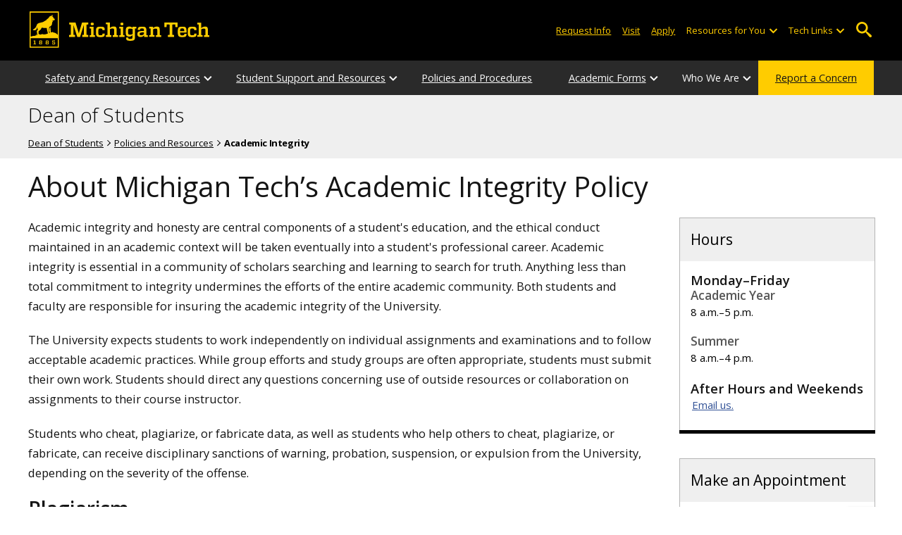

--- FILE ---
content_type: text/html; charset=UTF-8
request_url: https://www.mtu.edu/deanofstudents/policies-resources/integrity/
body_size: 9518
content:
<!DOCTYPE HTML><html lang="en">
   <head>
      <meta charset="UTF-8">
      <meta name="viewport" content="width=device-width, initial-scale=1">
      <title>About Michigan Tech’s Academic Integrity Policy | Dean of Students | Michigan Tech</title>
      <meta name="Description" content="Learn about Michigan Tech's Academic Integrity Policy. Understand the definitions of plagiarism, cheating, fabrication, and the potential disciplinary sanctions.">
      <meta name="Keywords" content="academic integrity, Michigan Tech, academic dishonesty, plagiarism, cheating, fabrication, student conduct, Dean of Students">
      


<!-- <link type="text/css" rel="stylesheet" href="//www.mtu.edu/mtu_resources/styles/n/normalize.css" /> -->
<!-- <link type="text/css" rel="stylesheet" href="//www.mtu.edu/mtu_resources/styles/n/base.css" /> -->
<link type="text/css" rel="stylesheet" href="//www.mtu.edu/mtu_resources/styles/n/base.css" />

<!-- this is the headcode include -->
<!--<link rel="stylesheet" href="/_resources/css/oustyles.css" />-->

<link href="//www.mtu.edu/mtu_resources/styles/n/print.css" type="text/css" rel="stylesheet" media="print" />
<script>/**
 * +------------------------------------------------------------------------+
 * | Global Settings                                                        |
 * +------------------------------------------------------------------------+
 */
(function() {
	// TODO: Fix if the user has switched their system preferences. 
	// Only set cookie in settings page.	
	function setFontSize(value) {
		if (value) {
			document.documentElement.classList.remove(window.mtuFontSize);
			document.documentElement.classList.add(value);
			window.mtuFontSize = value;
		}
	}

	function setReducedMotion(value) {
		if (value) {
			document.documentElement.classList.add("reduce-animations");
		} else {
			document.documentElement.classList.remove("reduce-animations");
		}
	}

	function setTheme(value) {
		if (value) {
			document.documentElement.classList.remove(window.mtuTheme);
			document.documentElement.classList.add(value);
			window.mtuTheme = value;
		}
	}
	
	const animQuery = window.matchMedia("(prefers-reduced-motion: reduce)");
	const darkQuery = window.matchMedia("(prefers-color-scheme: dark)");

	let mtuAnimations;
	let mtuFontSize;
	let mtuTheme;

	try {
		mtuAnimations = localStorage.getItem("mtuAnimations");
		mtuFontSize = localStorage.getItem("mtuFontSize");
		mtuTheme = localStorage.getItem("mtuTheme");
	} catch (error) {
		console.error(error);
		return;
	}

	setFontSize(mtuFontSize);
	setReducedMotion(mtuAnimations === "reduced" || animQuery.matches);

	if (mtuTheme === "system") {
		mtuTheme = darkQuery.matches ? "dark" : "light";
	}

	if (mtuTheme === "dark") {
		const link = document.createElement("link");
		link.href = "/mtu_resources/assets/css/app-dark.css";
		link.rel = "stylesheet";
		link.type = "text/css";

		document.head.append(link);
	}

	setTheme(mtuTheme);
})();

/**
 * +------------------------------------------------------------------------+
 * | Global Header and Navigation                                           |
 * +------------------------------------------------------------------------+
 */
(function() {
	function adjustNav() {
		let navBar = document.querySelector('.nav-bar');
		if (navBar) {
			let navCount = navBar.querySelectorAll('.menu_item').length;
			let height = navBar.clientHeight;	

			if (height > 50) {
			  navBar.style.setProperty('--navCount', navCount);
			  navBar.classList.add('nav-tall');
			} else {
			  navBar.style.removeProperty('--navCount');
			  navBar.classList.remove('nav-tall');
			}	
		}
	}
	
	// Adjust header height right away.
	adjustNav();
	
	// Re-adjust header height as content loads.
	window.addEventListener("DOMContentLoaded", adjustNav);
	window.addEventListener("load", adjustNav);
	
	// Setting up some space for items after the nav to be seen.
	function onResize() {
		let header = document.querySelector(".nav, .mtu-nav");
		let headerHeight;
		
		if (header) {
			headerHeight = header.clientHeight + "px";
			document.documentElement.style.setProperty("--mtu-header-height", headerHeight);
		}
	}
	
	// Create --mtu-header-height now.
	onResize();
	
	// Update --mtu-header-height on load.
	window.addEventListener("DOMContentLoaded", onResize);
	window.addEventListener("load", onResize);
	
	// Update --mtu-header-height on resize.
	let frameId;
	window.addEventListener("resize", function() {
		// Debounce the resize event.
		if (frameId) {
			window.cancelAnimationFrame(frameId);
		}
		
		frameId = window.requestAnimationFrame(onResize);
	});
})();

/**
 * Defers execution of the given function until after jQuery is loaded.
 */
function defer(fn) {
	if (window.jsSet) {
		fn();
		return;
	}
	
	setTimeout(function() {
		defer(fn);
	}, 100);
}
</script><meta property="mtu:ou_content_type" content="generic">
      <meta property="mtu:ou_content_id" content="65c6252c-bef3-41a0-ae6d-671e5b214c06">
      <meta property="og:title" content="About Michigan Tech’s Academic Integrity Policy | Dean of Students | Michigan Tech">
      <meta property="og:description" content="Learn about Michigan Tech's Academic Integrity Policy. Understand the definitions of plagiarism, cheating, fabrication, and the potential disciplinary sanctions.">
      <meta property="og:type" content="website">
      <meta property="og:url" content="https://www.mtu.edu/deanofstudents/policies-resources/integrity/">
      <meta property="og:site_name" content="Michigan Technological University">
      <meta property="fb:pages" content="5652694310">
      <meta property="og:image" content="https://www.mtu.edu/deanofstudents/policies-resources/integrity/images/integrity-banner2400.jpg">
      <meta property="og:image:alt" content="Fall campus mall and students walking to class.">
      <meta property="og:image:height" content="1081">
      <meta property="og:image:width" content="2400">
      <meta name="twitter:card" content="summary_large_image">
      <meta name="twitter:site" content="@michigantech">
      <meta name="twitter:creator" content="@michigantech">
      <meta name="twitter:title" content="About Michigan Tech’s Academic Integrity Policy | Dean of Students | Michigan Tech">
      <meta name="twitter:url" content="https://www.mtu.edu/deanofstudents/policies-resources/integrity/">
      <meta name="twitter:description" content="Learn about Michigan Tech's Academic Integrity Policy. Understand the definitions of plagiarism, cheating, fabrication, and the potential disciplinary sanctions.">
      <meta name="twitter:image" content="https://www.mtu.edu/deanofstudents/policies-resources/integrity/images/integrity-banner2400.jpg">
      <meta name="twitter:image:alt" content="Fall campus mall and students walking to class.">
      <meta itemprop="thumbnailUrl" name="thumbnail" content="https://www.mtu.edu/deanofstudents/policies-resources/integrity/images/integrity-banner2400.jpg">
      <link rel="preload" as="image" imagesrcset="https://www.mtu.edu/deanofstudents/policies-resources/integrity/images/integrity-banner450.jpg 450w, https://www.mtu.edu/deanofstudents/policies-resources/integrity/images/integrity-banner800.jpg 800w, https://www.mtu.edu/deanofstudents/policies-resources/integrity/images/integrity-banner1200.jpg 1200w, https://www.mtu.edu/deanofstudents/policies-resources/integrity/images/integrity-banner1600.jpg 1600w, https://www.mtu.edu/deanofstudents/policies-resources/integrity/images/integrity-banner2400.jpg 2400w, " imagesizes="(max-width: 1599px) 100vw, 1600px">
      <link rel="canonical" href="https://www.mtu.edu/deanofstudents/policies-resources/integrity/">
      <script>
window.dataLayer = window.dataLayer || [];
if(window.devicePixelRatio > 1.5) {
	dataLayer.push({'retina':'true'});
} else {
	dataLayer.push({'retina':'false'});
}
let theme = localStorage.getItem('mtuTheme') || 'light';
let animations = localStorage.getItem('mtuAnimations') || 'no-preference';
let fontSize = localStorage.getItem('mtuFontSize') || 'font-normal';

dataLayer.push({'themes':theme,'animations':animations,'font_size':fontSize});
dataLayer.push({'internalExternal' : 'external'});
</script>

<!-- Google Tag Manager -->
<script>(function(w,d,s,l,i){w[l]=w[l]||[];w[l].push({'gtm.start':
new Date().getTime(),event:'gtm.js'});var f=d.getElementsByTagName(s)[0],
j=d.createElement(s),dl=l!='dataLayer'?'&l='+l:'';j.async=true;j.src=
'https://gtm-tagging-1.mtu.edu/gtm.js?id='+i+dl;f.parentNode.insertBefore(j,f);
})(window,document,'script','dataLayer','GTM-K6W7S4L9');</script>
<!-- End Google Tag Manager -->


<link rel="preconnect" href="https://fonts.googleapis.com">
<link rel="preconnect" href="https://fonts.gstatic.com" crossorigin />
<link href="https://fonts.googleapis.com/css2?family=Open+Sans:ital,wght@0,300;0,400;0,600;0,700;1,400;1,600;1,700&display=swap" rel="preload" as="style">
<link href="https://fonts.googleapis.com/css2?family=Open+Sans:ital,wght@0,300;0,400;0,600;0,700;1,400;1,600;1,700&display=swap" rel="stylesheet" /></head>
   <body>
      <div aria-atomic="true" aria-live="polite" class="sr-only" id="sr-announcements" role="status"></div>
      <div class="stick"><svg xmlns="http://www.w3.org/2000/svg" viewBox="0 0 0 0" width="0" height="0" focusable="false" role="none" style="visibility: hidden; position: absolute; left: -9999px; overflow: hidden;" ><defs><filter id="wp-duotone-dark-grayscale"><feColorMatrix color-interpolation-filters="sRGB" type="matrix" values=" .299 .587 .114 0 0 .299 .587 .114 0 0 .299 .587 .114 0 0 .299 .587 .114 0 0 " /><feComponentTransfer color-interpolation-filters="sRGB" ><feFuncR type="table" tableValues="0 0.49803921568627" /><feFuncG type="table" tableValues="0 0.49803921568627" /><feFuncB type="table" tableValues="0 0.49803921568627" /><feFuncA type="table" tableValues="1 1" /></feComponentTransfer><feComposite in2="SourceGraphic" operator="in" /></filter></defs></svg><svg xmlns="http://www.w3.org/2000/svg" viewBox="0 0 0 0" width="0" height="0" focusable="false" role="none" style="visibility: hidden; position: absolute; left: -9999px; overflow: hidden;" ><defs><filter id="wp-duotone-grayscale"><feColorMatrix color-interpolation-filters="sRGB" type="matrix" values=" .299 .587 .114 0 0 .299 .587 .114 0 0 .299 .587 .114 0 0 .299 .587 .114 0 0 " /><feComponentTransfer color-interpolation-filters="sRGB" ><feFuncR type="table" tableValues="0 1" /><feFuncG type="table" tableValues="0 1" /><feFuncB type="table" tableValues="0 1" /><feFuncA type="table" tableValues="1 1" /></feComponentTransfer><feComposite in2="SourceGraphic" operator="in" /></filter></defs></svg><svg xmlns="http://www.w3.org/2000/svg" viewBox="0 0 0 0" width="0" height="0" focusable="false" role="none" style="visibility: hidden; position: absolute; left: -9999px; overflow: hidden;" ><defs><filter id="wp-duotone-purple-yellow"><feColorMatrix color-interpolation-filters="sRGB" type="matrix" values=" .299 .587 .114 0 0 .299 .587 .114 0 0 .299 .587 .114 0 0 .299 .587 .114 0 0 " /><feComponentTransfer color-interpolation-filters="sRGB" ><feFuncR type="table" tableValues="0.54901960784314 0.98823529411765" /><feFuncG type="table" tableValues="0 1" /><feFuncB type="table" tableValues="0.71764705882353 0.25490196078431" /><feFuncA type="table" tableValues="1 1" /></feComponentTransfer><feComposite in2="SourceGraphic" operator="in" /></filter></defs></svg><svg xmlns="http://www.w3.org/2000/svg" viewBox="0 0 0 0" width="0" height="0" focusable="false" role="none" style="visibility: hidden; position: absolute; left: -9999px; overflow: hidden;" ><defs><filter id="wp-duotone-blue-red"><feColorMatrix color-interpolation-filters="sRGB" type="matrix" values=" .299 .587 .114 0 0 .299 .587 .114 0 0 .299 .587 .114 0 0 .299 .587 .114 0 0 " /><feComponentTransfer color-interpolation-filters="sRGB" ><feFuncR type="table" tableValues="0 1" /><feFuncG type="table" tableValues="0 0.27843137254902" /><feFuncB type="table" tableValues="0.5921568627451 0.27843137254902" /><feFuncA type="table" tableValues="1 1" /></feComponentTransfer><feComposite in2="SourceGraphic" operator="in" /></filter></defs></svg><svg xmlns="http://www.w3.org/2000/svg" viewBox="0 0 0 0" width="0" height="0" focusable="false" role="none" style="visibility: hidden; position: absolute; left: -9999px; overflow: hidden;" ><defs><filter id="wp-duotone-midnight"><feColorMatrix color-interpolation-filters="sRGB" type="matrix" values=" .299 .587 .114 0 0 .299 .587 .114 0 0 .299 .587 .114 0 0 .299 .587 .114 0 0 " /><feComponentTransfer color-interpolation-filters="sRGB" ><feFuncR type="table" tableValues="0 0" /><feFuncG type="table" tableValues="0 0.64705882352941" /><feFuncB type="table" tableValues="0 1" /><feFuncA type="table" tableValues="1 1" /></feComponentTransfer><feComposite in2="SourceGraphic" operator="in" /></filter></defs></svg><svg xmlns="http://www.w3.org/2000/svg" viewBox="0 0 0 0" width="0" height="0" focusable="false" role="none" style="visibility: hidden; position: absolute; left: -9999px; overflow: hidden;" ><defs><filter id="wp-duotone-magenta-yellow"><feColorMatrix color-interpolation-filters="sRGB" type="matrix" values=" .299 .587 .114 0 0 .299 .587 .114 0 0 .299 .587 .114 0 0 .299 .587 .114 0 0 " /><feComponentTransfer color-interpolation-filters="sRGB" ><feFuncR type="table" tableValues="0.78039215686275 1" /><feFuncG type="table" tableValues="0 0.94901960784314" /><feFuncB type="table" tableValues="0.35294117647059 0.47058823529412" /><feFuncA type="table" tableValues="1 1" /></feComponentTransfer><feComposite in2="SourceGraphic" operator="in" /></filter></defs></svg><svg xmlns="http://www.w3.org/2000/svg" viewBox="0 0 0 0" width="0" height="0" focusable="false" role="none" style="visibility: hidden; position: absolute; left: -9999px; overflow: hidden;" ><defs><filter id="wp-duotone-purple-green"><feColorMatrix color-interpolation-filters="sRGB" type="matrix" values=" .299 .587 .114 0 0 .299 .587 .114 0 0 .299 .587 .114 0 0 .299 .587 .114 0 0 " /><feComponentTransfer color-interpolation-filters="sRGB" ><feFuncR type="table" tableValues="0.65098039215686 0.40392156862745" /><feFuncG type="table" tableValues="0 1" /><feFuncB type="table" tableValues="0.44705882352941 0.4" /><feFuncA type="table" tableValues="1 1" /></feComponentTransfer><feComposite in2="SourceGraphic" operator="in" /></filter></defs></svg><svg xmlns="http://www.w3.org/2000/svg" viewBox="0 0 0 0" width="0" height="0" focusable="false" role="none" style="visibility: hidden; position: absolute; left: -9999px; overflow: hidden;" ><defs><filter id="wp-duotone-blue-orange"><feColorMatrix color-interpolation-filters="sRGB" type="matrix" values=" .299 .587 .114 0 0 .299 .587 .114 0 0 .299 .587 .114 0 0 .299 .587 .114 0 0 " /><feComponentTransfer color-interpolation-filters="sRGB" ><feFuncR type="table" tableValues="0.098039215686275 1" /><feFuncG type="table" tableValues="0 0.66274509803922" /><feFuncB type="table" tableValues="0.84705882352941 0.41960784313725" /><feFuncA type="table" tableValues="1 1" /></feComponentTransfer><feComposite in2="SourceGraphic" operator="in" /></filter></defs></svg>

<section aria-label="skip links">
    <div class="skip-links" id="skip">
        <a href="#main">Skip to page content</a>
        <a href="#mtu-footer">Skip to footer navigation</a>
    </div>
</section>

<header class="mtu-nav">
    <div class="pre-nav-wrapper background-black">
        <div class="pre-nav">
            <button class="mobile-menu-button hide-for-desktop"
                    data-inactive>
                <span class="mobile-button-text">Menu</span>
            </button>

            <div class="pre-nav-logo">
                <a class="pre-nav-logo-link" href="https://www.mtu.edu">
                    <img alt="Michigan Tech Logo"
                         class="pre-nav-logo-image"
                         src="https://www.mtu.edu/mtu_resources/images/logos/michigan-tech-logo-full-yellow.svg"
                         width="255"
                         height="45" />
                </a>
            </div>

            <div class="audience-search display-audience show-for-desktop">
                <div class="audience-wrapper show-for-desktop">
                    <ul aria-label="Audiences"
                        class="audience-nav">
                        <li class="menu_item">
                                <a class="menu_link"
									aria-label="Request Information from Michigan Tech"
                                   href="/request/index.html">
                                    Request Info
                                </a>
                            </li><li class="menu_item">
                                <a class="menu_link"
									aria-label="Visit Michigan Tech"
                                   href="/visit/index.html">
                                    Visit
                                </a>
                            </li><li class="menu_item">
                                <a class="menu_link"
									aria-label="Apply to Michigan Tech"
                                   href="/apply/index.html">
                                    Apply
                                </a>
                            </li> 
                        
                        <li class="menu_item resources-links tech-links">
                                        <div class="menu_link">
                                            Resources for You
                                        </div>
                                        
                                        <button aria-label="Open sub-menu"
                                                class="submenu-button arrow"></button>
                                        
                                        <ul class="tech-links-menu menu_submenu">
                                        
                                            <li class="submenu_item">
                                                    <a
                                                       href="/future/index.html">
                                                        Prospective Students
                                                    </a>
                                                </li><li class="submenu_item">
                                                    <a
                                                       href="/admissions/enroll/index.html">
                                                        Admitted Students
                                                    </a>
                                                </li><li class="submenu_item">
                                                    <a
                                                       href="/current/index.html">
                                                        Current Students
                                                    </a>
                                                </li><li class="submenu_item">
                                                    <a
                                                       href="/faculty-staff/index.html">
                                                        Faculty and Staff
                                                    </a>
                                                </li><li class="submenu_item">
                                                    <a
                                                       href="/alumni/index.html">
                                                        Alumni and Friends
                                                    </a>
                                                </li><li class="submenu_item">
                                                    <a
                                                       href="/admissions/connect/parents/index.html">
                                                        Parents and Family
                                                    </a>
                                                </li><li class="submenu_item">
                                                    <a
                                                       href="/industry/index.html">
                                                        Industry/Partners
                                                    </a>
                                                </li> 
                                            
                                        </ul>
                                    </li>
                        
                        <li class="menu_item tech-links">
                            <div class="menu_link">
                                Tech Links
                            </div>

                            <button aria-label="Open sub-menu"
                                    class="submenu-button arrow"></button>

                            <ul class="tech-links-menu menu_submenu">
    <li class="submenu_item">
        <a class="link-az" href="/a2z/index.html">
            A to Z
        </a>
    </li>

    <li class="submenu_item">
        <a class="link-directory" href="/directory/">
            Campus Directory
        </a>
    </li>

    <li class="submenu_item">
        <a class="link-canvas" href="https://mtu.instructure.com/">
            Canvas
        </a>
    </li>

    <li class="submenu_item">
        <a class="link-concur" href="https://sso.mtu.edu/cas/idp/profile/SAML2/Unsolicited/SSO?providerId=https%3A%2F%2Fwww.concursolutions.com">
            Concur
        </a>
    </li>

    <li class="submenu_item">
        <a class="link-email" href="https://mail.google.com/a/mtu.edu/">
            Email
        </a>
    </li>
    
    <li class="submenu_item">
        <a class="link-mymt" href="https://www.mtu.edu/experience/">
            Experience
        </a>
    </li>

    <li class="submenu_item">
        <a class="link-sds" href="https://www.mtu.edu/sds/">
            Safety Data Sheets
        </a>
    </li>
    
    <li class="submenu_item">
        <a class="link-settings" href="/site-settings/index.html">
            Website Settings
        </a>
    </li>
</ul>
                        </li>
                    </ul>
                </div>

                <!-- Google Tag Manager (noscript) -->
<noscript aria-hidden="true"><iframe src="https://gtm-tagging-1.mtu.edu/ns.html?id=GTM-K6W7S4L9"
height="0" width="0" style="display:none;visibility:hidden"></iframe></noscript>
<!-- End Google Tag Manager (noscript) -->
	<div class="desktop-search-bar search-bar show-for-desktop">
		<form action="https://www.mtu.edu/search/" class="search-fields invisible">
				<label for="desktop-search">
					Search
				</label>
	
			<input class="search-text"
				id="desktop-search"
				name="q"
				type="search" />
	
			<button class="search-clear">
				Clear Search Input
			</button>
	
			<label for="search-options" hidden>
				Search Category
			</label>
	
			<select class="search-options" id="search-options">
				<option value="mtu">
					Michigan Tech
				</option>
				 
				<option data-action="https://www.mtu.edu/deanofstudents/" data-name="s" value="site">
					This Site
				</option>
								<option data-action="https://www.mtu.edu/majors/" value="programs">
					Programs
				</option>
			</select>
	
			<button class="search-button" type="submit">
				Go
			</button>
		</form>
	
		<button aria-expanded="false" class="search-toggle-button">
			Open Search
		</button>
	</div>
	            </div>
        </div>
    </div>

   <nav class="nav-bar show-for-desktop">
      <ul class="menu" aria-label="Main Navigation">
      <li class="menu_item menu_has-submenu"><a href="/deanofstudents/safety/" class="menu_link">Safety and Emergency Resources</a><button class="submenu-button arrow" aria-expanded="false" aria-label="Safety and Emergency Resources sub-menu"></button>
<ul class="menu_submenu"><li class="submenu_item"><a class="submenu_link" href="/deanofstudents/safety/emergency-resources/"><span>Student Emergency Support</span></a>
</li><li class="submenu_item"><a class="submenu_link" href="/deanofstudents/safety/health/"><span>Health Alerts</span></a>
</li></ul>
</li><li class="menu_item menu_has-submenu"><a href="/deanofstudents/support/" class="menu_link">Student Support and Resources</a><button class="submenu-button arrow" aria-expanded="false" aria-label="Student Support and Resources sub-menu"></button>
<ul class="menu_submenu"><li class="submenu_item"><a class="submenu_link" href="/deanofstudents/support/local-resources/"><span>Health and Medical Care</span></a>
</li><li class="submenu_item"><a class="submenu_link" href="/huskyfan/"><span>HuskyFAN Food Pantry</span></a>
</li><li class="submenu_item"><a class="submenu_link" href="/success/academic/support/"><span>Academic Support</span></a>
</li><li class="submenu_item"><a class="submenu_link" href="/deanofstudents/support/where-to-go-what/"><span>Where To Go For What</span></a>
</li><li class="submenu_item"><a class="submenu_link" href="/deanofstudents/support/parents-fund/"><span>Parents Fund</span></a>
</li><li class="submenu_item"><a class="submenu_link" href="/experience-tech/"><span>Experience Tech</span></a>
</li><li class="submenu_item"><a class="submenu_link" href="/deanofstudents/support/free-speech/"><span>Free Speech</span></a>
</li><li class="submenu_item"><a class="submenu_link" href="/title-ix/resources/pregnant-parenting-students/"><span>Pregnant and Parenting Students</span></a>
</li><li class="submenu_item"><a class="submenu_link" href="/deanofstudents/support/religious-cultural-resources/"><span>Religious and Cultural Resources</span></a>
</li></ul>
</li><li class="menu_item"><a href="/deanofstudents/policies-resources/" class="menu_link">Policies and Procedures</a>
</li><li class="menu_item menu_has-submenu"><a href="/deanofstudents/academic-forms/" class="menu_link">Academic Forms</a><button class="submenu-button arrow" aria-expanded="false" aria-label="Academic Forms sub-menu"></button>
<ul class="menu_submenu"><li class="submenu_item"><a class="submenu_link" href="/registrar/students/major-degree/curriculum/"><span>Curriculum Add/Drop</span></a>
</li><li class="submenu_item"><a class="submenu_link" href="/registrar/pdfs/first-year-add-drop-form.pdf"><span>First-Year Student Drop/Add</span></a>
</li><li class="submenu_item"><a class="submenu_link" href="/registrar/pdfs/overloadpermissionform.pdf"><span>Overload Permission</span></a>
</li><li class="submenu_item"><a class="submenu_link" href="/registrar/faculty-staff/ferpa/pdf/ferpa-consent-to-release-records.pdf"><span>Release of Information</span></a>
</li><li class="submenu_item"><a class="submenu_link" href="/deanofstudents/academic-forms/third-attempt-form.pdf"><span>Petition for a Third and Final Attempt at a Course</span></a>
</li><li class="submenu_item"><a class="submenu_link" href="https://cm.maxient.com/reportingform.php?MichiganTech&amp;layout_id=32"><span>Student Withdrawal</span></a>
</li></ul>
</li><li class="menu_item menu_has-submenu"><div class="menu_link">Who We Are</div><button class="submenu-button arrow" aria-expanded="false" aria-label="Who We Are sub-menu"></button>
<ul class="menu_submenu"><li class="submenu_item"><a class="submenu_link" href="/student-affairs/who-we-are/mission/"><span>Mission, Vision, Goals</span></a>
</li><li class="submenu_item"><a class="submenu_link" href="/student-affairs/who-we-are/values/"><span>Values Statement</span></a>
</li><li class="submenu_item"><a class="submenu_link" href="/deanofstudents/office/staff/"><span>Staff Listing</span></a>
</li><li class="submenu_item"><a class="submenu_link" href="/deanofstudents/office/contact/"><span>Contact Us</span></a>
</li></ul>
</li><li class="menu_item menu_item-yellow"><a href="/deanofstudents/concern/" class="menu_link">Report a Concern</a>
</li>      </ul>
   </nav>

    <nav class="offscreen-nav invisible">
      <div class="mobile-search-bar search-bar">
	<form action="https://www.mtu.edu/search/">
		<label for="mobile-search"
			   hidden>
			Search
		</label>

		<input class="search-text"
			   id="mobile-search"
			   name="q"
			   placeholder="Search"
			   type="search" />

		<button class="search-clear">
			Clear Search Input
		</button>

		<label for="mobile-search-options"
			   hidden>
			Search Category
		</label>

		<select class="search-options"
				id="mobile-search-options">
			<option value="mtu">
				Michigan Tech
			</option>

			 
			<option data-action="https://www.mtu.edu/deanofstudents/" data-name="s" value="site">
				This Site
			</option>
			
			<option data-action="https://www.mtu.edu/majors"
					value="programs">
				Programs
			</option>
		</select>

		<button class="search-button"
				type="submit">
			Search
		</button>
	</form>
</div>
        

        <ul class="menu"
            aria-label="Main Navigation">

           
            <li class="menu_item menu_has-submenu"><a href="/deanofstudents/safety/" class="menu_link">Safety and Emergency Resources</a><button class="submenu-button arrow" aria-expanded="false" aria-label="Safety and Emergency Resources sub-menu"></button>
<ul class="menu_submenu"><li class="submenu_item"><a class="submenu_link" href="/deanofstudents/safety/emergency-resources/"><span>Student Emergency Support</span></a>
</li><li class="submenu_item"><a class="submenu_link" href="/deanofstudents/safety/health/"><span>Health Alerts</span></a>
</li></ul>
</li><li class="menu_item menu_has-submenu"><a href="/deanofstudents/support/" class="menu_link">Student Support and Resources</a><button class="submenu-button arrow" aria-expanded="false" aria-label="Student Support and Resources sub-menu"></button>
<ul class="menu_submenu"><li class="submenu_item"><a class="submenu_link" href="/deanofstudents/support/local-resources/"><span>Health and Medical Care</span></a>
</li><li class="submenu_item"><a class="submenu_link" href="/huskyfan/"><span>HuskyFAN Food Pantry</span></a>
</li><li class="submenu_item"><a class="submenu_link" href="/success/academic/support/"><span>Academic Support</span></a>
</li><li class="submenu_item"><a class="submenu_link" href="/deanofstudents/support/where-to-go-what/"><span>Where To Go For What</span></a>
</li><li class="submenu_item"><a class="submenu_link" href="/deanofstudents/support/parents-fund/"><span>Parents Fund</span></a>
</li><li class="submenu_item"><a class="submenu_link" href="/experience-tech/"><span>Experience Tech</span></a>
</li><li class="submenu_item"><a class="submenu_link" href="/deanofstudents/support/free-speech/"><span>Free Speech</span></a>
</li><li class="submenu_item"><a class="submenu_link" href="/title-ix/resources/pregnant-parenting-students/"><span>Pregnant and Parenting Students</span></a>
</li><li class="submenu_item"><a class="submenu_link" href="/deanofstudents/support/religious-cultural-resources/"><span>Religious and Cultural Resources</span></a>
</li></ul>
</li><li class="menu_item"><a href="/deanofstudents/policies-resources/" class="menu_link">Policies and Procedures</a>
</li><li class="menu_item menu_has-submenu"><a href="/deanofstudents/academic-forms/" class="menu_link">Academic Forms</a><button class="submenu-button arrow" aria-expanded="false" aria-label="Academic Forms sub-menu"></button>
<ul class="menu_submenu"><li class="submenu_item"><a class="submenu_link" href="/registrar/students/major-degree/curriculum/"><span>Curriculum Add/Drop</span></a>
</li><li class="submenu_item"><a class="submenu_link" href="/registrar/pdfs/first-year-add-drop-form.pdf"><span>First-Year Student Drop/Add</span></a>
</li><li class="submenu_item"><a class="submenu_link" href="/registrar/pdfs/overloadpermissionform.pdf"><span>Overload Permission</span></a>
</li><li class="submenu_item"><a class="submenu_link" href="/registrar/faculty-staff/ferpa/pdf/ferpa-consent-to-release-records.pdf"><span>Release of Information</span></a>
</li><li class="submenu_item"><a class="submenu_link" href="/deanofstudents/academic-forms/third-attempt-form.pdf"><span>Petition for a Third and Final Attempt at a Course</span></a>
</li><li class="submenu_item"><a class="submenu_link" href="https://cm.maxient.com/reportingform.php?MichiganTech&amp;layout_id=32"><span>Student Withdrawal</span></a>
</li></ul>
</li><li class="menu_item menu_has-submenu"><div class="menu_link">Who We Are</div><button class="submenu-button arrow" aria-expanded="false" aria-label="Who We Are sub-menu"></button>
<ul class="menu_submenu"><li class="submenu_item"><a class="submenu_link" href="/student-affairs/who-we-are/mission/"><span>Mission, Vision, Goals</span></a>
</li><li class="submenu_item"><a class="submenu_link" href="/student-affairs/who-we-are/values/"><span>Values Statement</span></a>
</li><li class="submenu_item"><a class="submenu_link" href="/deanofstudents/office/staff/"><span>Staff Listing</span></a>
</li><li class="submenu_item"><a class="submenu_link" href="/deanofstudents/office/contact/"><span>Contact Us</span></a>
</li></ul>
</li><li class="menu_item menu_item-yellow"><a href="/deanofstudents/concern/" class="menu_link">Report a Concern</a>
</li>    
            <li class="menu_item menu_has-submenu menu_item-black">
                <div class="menu_link">
				Connect with Us                </div>

                <button aria-label="Open sub-menu"
                        class="submenu-button arrow"></button>

                <ul class="tech-links-menu menu_submenu">
                    <li class="submenu_item">
                            <a class="submenu_link"
							   aria-label="Request Information from Michigan Tech"
                               href="/request/index.html">
                                Request Info
                            </a>
                        </li><li class="submenu_item">
                            <a class="submenu_link"
							   aria-label="Visit Michigan Tech"
                               href="/visit/index.html">
                                Visit
                            </a>
                        </li><li class="submenu_item">
                            <a class="submenu_link"
							   aria-label="Apply to Michigan Tech"
                               href="/apply/index.html">
                                Apply
                            </a>
                        </li> 
                </ul>
            </li>
            
            <li class="menu_item menu_has-submenu menu_item-black">
                                        <div class="menu_link">
                                            Resources for You
                                        </div>
                                        
                                        <button aria-label="Open sub-menu"
                                                class="submenu-button arrow"></button>
                                        
                                        <ul class="tech-links-menu menu_submenu">
                                        
                                            <li class="submenu_item">
                                                    <a class="submenu_link"
                                                       href="/future/index.html">
                                                        Prospective Students
                                                    </a>
                                                </li><li class="submenu_item">
                                                    <a class="submenu_link"
                                                       href="/admissions/enroll/index.html">
                                                        Admitted Students
                                                    </a>
                                                </li><li class="submenu_item">
                                                    <a class="submenu_link"
                                                       href="/current/index.html">
                                                        Current Students
                                                    </a>
                                                </li><li class="submenu_item">
                                                    <a class="submenu_link"
                                                       href="/faculty-staff/index.html">
                                                        Faculty and Staff
                                                    </a>
                                                </li><li class="submenu_item">
                                                    <a class="submenu_link"
                                                       href="/alumni/index.html">
                                                        Alumni and Friends
                                                    </a>
                                                </li><li class="submenu_item">
                                                    <a class="submenu_link"
                                                       href="/admissions/connect/parents/index.html">
                                                        Parents and Family
                                                    </a>
                                                </li><li class="submenu_item">
                                                    <a class="submenu_link"
                                                       href="/industry/index.html">
                                                        Industry/Partners
                                                    </a>
                                                </li> 
                                            
                                        </ul>
                                    </li>

            <li class="menu_item menu_has-submenu menu_item-black">
                <div class="menu_link">
                    Tech Links
                </div>

                <button aria-label="Open sub-menu"
                        class="submenu-button arrow"></button>

                <ul class="tech-links-menu menu_submenu">
    <li class="submenu_item">
        <a class="link-az" href="/a2z/index.html">
            A to Z
        </a>
    </li>
    
    <li class="submenu_item">
        <a class="link-directory" href="/directory/">
            Campus Directory
        </a>
    </li>

    <li class="submenu_item">
        <a class="link-canvas" href="https://mtu.instructure.com/">
            Canvas
        </a>
    </li>
    
    <li class="submenu_item">
        <a class="link-concur" href="https://sso.mtu.edu/cas/idp/profile/SAML2/Unsolicited/SSO?providerId=https%3A%2F%2Fwww.concursolutions.com">
            Concur
        </a>
    </li>

    <li class="submenu_item">
        <a class="link-email" href="https://mail.google.com/a/mtu.edu/">
            Email
        </a>
    </li>
    
    <li class="submenu_item">
        <a class="link-mymt" href="https://www.mtu.edu/experience/">
            Experience
        </a>
    </li>

    <li class="submenu_item">
        <a class="link-sds" href="https://www.mtu.edu/sds/">
            Safety Data Sheets
        </a>
    </li>
    
    <li class="submenu_item">
        <a class="link-settings" href="/site-settings/index.html">
            Website Settings
        </a>
    </li>
</ul>
            </li>
        </ul>
    </nav>
</header>         <section class="background-light-gray" aria-label="Site Title">
            <div class="site-title-wrapper">
               <div class="site-title">
                  <div class="title"><span><a href="/deanofstudents/">Dean of Students</a></span></div>
                  <div id="breadcrumbs" role="navigation" aria-label="breadcrumbs" class="breadcrumbs">
                     <ul>
                        <li><a href="/deanofstudents/">Dean of Students</a></li>
                        <li><a href="/deanofstudents/policies-resources/">Policies and Resources</a></li>
                        <li class="active" aria-current="page">Academic Integrity</li>
                     </ul>
                  </div>
               </div>
               </div>
         </section>
         <div id="main" role="main" class="main">
            <section id="body_section" class="body-section" aria-label="main content">
               <div class="full-width">
                  <div class="clearer"></div>
                  <h1 class="pagetitle">About Michigan Tech’s Academic Integrity Policy</h1>
                  <div id="content" class="content rsidebar">
                     <article id="content_body" aria-label="content" class="main-content">
                        <p>Academic integrity and honesty are central components of a student's education, and
                           the ethical conduct maintained in an academic context will be taken eventually into
                           a student's professional career. Academic integrity is essential in a community of
                           scholars searching and learning to search for truth. Anything less than total commitment
                           to integrity undermines the efforts of the entire academic community. Both students
                           and faculty are responsible for insuring the academic integrity of the University.&nbsp;</p>
                        
                        <p>The University expects students to work independently on individual assignments and
                           examinations and to follow acceptable academic practices. While group efforts and
                           study groups are often appropriate, students must submit their own work. Students
                           should direct any questions concerning use of outside resources or collaboration on
                           assignments to their course instructor.&nbsp;</p>
                        
                        <p>Students who cheat, plagiarize, or fabricate data, as well as students who help others
                           to cheat, plagiarize, or fabricate, can receive disciplinary sanctions of warning,
                           probation, suspension, or expulsion from the University, depending on the severity
                           of the offense.</p>
                        
                        <h2>Plagiarism</h2>
                        
                        <p>Knowingly copying another's work or ideas and calling them one's own or not giving
                           proper credit or citation. This includes but is not limited to reading or hearing
                           another's work or ideas and using them as one's own; quoting, paraphrasing, or condensing
                           another's work without giving proper credit; purchasing or receiving another's work
                           and using, handling, or submitting it as one's own work.</p>
                        
                        <h2>Cheating</h2>
                        
                        <p>Intentional, unauthorized use of any study aids, equipment, or another's work during
                           an academic exercise. This includes but is not limited to unauthorized use of notes,
                           study aids, electronic or other equipment during an examination; copying or looking
                           at another individual's examination; taking or passing information to another individual
                           during an examination; taking an examination for another individual; allowing another
                           individual to take one's examination; stealing examinations. All graded academic exercises
                           are expected to be performed on an individual basis unless otherwise stated by the
                           instructor. An academic exercise may not be submitted by a student for course credit
                           in more than one course without the permission of all instructors.</p>
                        
                        <h2>Fabrication</h2>
                        
                        <p>Intentional and/or unauthorized falsification or invention of any information or citation
                           during an academic exercise. This includes but is not limited to changing or adding
                           an answer on an examination and resubmitting it to change the grade; inventing data
                           for a laboratory exercise or report.</p>
                        
                        <h2>Facilitating Academic Dishonesty</h2>
                        
                        <p>Knowingly or recklessly allowing or helping another individual to plagiarize, cheat,
                           or fabricate information.</p>
                        
                        <p>See the <a title="Academic Integrity Policy" href="/faculty-handbook/faculty/chapter3/s3-2/323/index.html">Academic Integrity Policy</a>&nbsp;for more information.</p>
                        <div class="clearer"></div>
                     </article>
                  </div>
                  <div class="right-sidebar">
                     <aside aria-label="sidebar content">
                        <div class="sidebar">
                           <div class="sidebar-title">
                              <h2>Hours</h2>
                           </div>
                           <div class="sidebar-content">
                              
                              <h3>Monday–Friday</h3>
                              
                              <h4>Academic Year</h4>
                              
                              <p>8 a.m.–5 p.m.</p>
                              
                              <h4>Summer</h4>
                              
                              <p>8 a.m.–4 p.m.</p>
                              
                              <h3>After Hours and Weekends</h3>
                              
                              <p><a href="mailto:deanofstudents@mtu.edu">Email us.</a></p>
                              </div>
                        </div>
                        
                        
                        <div class="sidebar">
                           <div class="sidebar-title">
                              <h2>Make an Appointment</h2>
                           </div>
                           <div class="sidebar-content">
                              
                              <h3>Phone</h3>
                              
                              <p><a href="tel:+19064872212">906-487-2212</a></p>
                              
                              <h3>Email</h3>
                              
                              <p><a href="mailto:deanofstudents@mtu.edu">deanofstudents@mtu.edu</a></p>
                              
                              <h3>Location</h3>
                              
                              <p><a href="https://map.mtu.edu/?id=1308#!m/368429">Administration and Student Services Building</a><br>Waino Wahtera Center for Student Success, Room 130</p>
                              </div>
                        </div>
                        </aside>
                     <div class="clearer"></div>
                  </div>
                  <div class="clearer"></div>
               </div>
               
               </section>
         </div>
         <div class="push"></div>
      </div>
      <footer xmlns:xlink="http://www.w3.org/1999/xlink" id="mtu-footer" class="mtu-footer">
   <div class="footer__pre-nav-wrapper">
      <ul class="no-bullet footer__pre-nav row">
         <li class="footer-button"><a aria-label="Request Information from Michigan Tech" href="/request/index.html">Request Information</a></li>
         <li class="footer-button"><a aria-label="Schedule a Visit at Michigan Tech" href="/visit/index.html">Schedule a Visit</a></li>
         <li class="footer-button-give"><a aria-label="Give to Michigan Tech" href="/giving/index.html">Give</a></li>
         <li class="footer-button-apply"><a aria-label="Apply to Michigan Tech" href="/apply/index.html">Apply</a></li>
      </ul>
   </div>
   <div class="footer row">
      <div class="footer-menu">
         <h2 class="footer-menu__title">Admissions</h2>
         <ul class="no-bullet">
            <li><a href="/admissions/index.html">Undergraduate Admissions</a></li>
            <li><a href="/gradschool/index.html">Graduate Admissions</a></li>
            <li><a href="/globalcampus/index.html">Global Campus</a></li>
            <li><a aria-label="Request Information from Michigan Tech" href="/request/index.html" class="footer-rfi">Request Information</a></li>
            <li><a aria-label="Schedule a Visit to Michigan Tech" href="/visit/index.html" class="footer-visit">Schedule a Visit</a></li>
            <li><a aria-label="Apply to Michigan Tech" href="/apply/index.html" class="footer-apply">Apply</a></li>
            <li><a aria-label="Virtual Tours of Michigan Tech" href="/virtual-tours/index.html">Virtual Tours</a></li>
         </ul>
      </div>
      <div class="footer-menu">
         <h2 class="footer-menu__title">Study and Live</h2>
         <ul class="no-bullet">
            <li><a href="/academics/">Academics</a></li>
            <li><a href="/majors/index.html">Degrees / Majors</a></li>
            <li><a href="/library/index.html">Library</a></li>
            <li><a href="https://www.michigantechhuskies.com/">Athletics</a></li>
            <li><a href="/tour/index.html">Campus and Beyond</a></li>
            <li><a href="https://events.mtu.edu/">Events Calendar</a></li>
            <li><a href="https://michigantechrecreation.com/index.aspx">Recreation</a></li>
         </ul>
      </div>
      <div class="footer-menu">
         <h2 class="footer-menu__title">Campus Info</h2>
         <ul class="no-bullet">
            <li><a href="/about/index.html">About Michigan Tech</a></li>
            <li><a href="/provost/accreditation/index.html" aria-label="University Accreditation">Accreditation</a></li>
            <li><a href="https://map.mtu.edu/">Campus Map</a></li>
            <li><a href="/jobs/index.html">Jobs at Michigan Tech</a></li>
            <li><a href="/news/index.html">News</a></li>
            <li><a href="https://www.mtu.edu/syp/">Summer Youth Programs</a></li>
            <li><a href="/webcams/index.html">Webcams</a></li>
         </ul>
      </div>
      <div class="footer-menu">
         <h2 class="footer-menu__title">Policies and Safety</h2>
         <ul class="no-bullet">
            <li><a href="/title-ix/resources/campus-safety/index.html" aria-label="Campus Safety Information and Resources">Campus Safety Information</a></li>
            <li><a href="/emergencycontacts/index.html">Emergency Contact Information</a></li>
            <li><a href="/deanofstudents/concern/index.html">Report a Concern</a></li>
            <li><a href="/publicsafety/index.html">Public Safety / Police Services</a></li>
            <li><a href="/student-affairs/interests/student-disclosure/index.html">Student Disclosures</a></li>
            <li><a href="/title-ix/index.html">Title IX</a></li>
            <li><a href="/policy/policies/index.html">University Policies</a></li>
         </ul>
      </div>
   </div>
   <div class="row footer__contact">
      <div class="footer__contact-info"><style>
				.footer__pre-nav, .footer__pre-nav li:nth-of-type(1), .footer__pre-nav li:nth-of-type(2), .footer__pre-nav li:nth-of-type(3), .footer__pre-nav li:nth-of-type(4) {
					display: none;
				}
			</style><h2><a class="text-gold underline-on-hover" href="/deanofstudents/">Dean of Students</a></h2><div class="footer__contact-info-address">Administration Building 130<br />							1400 Townsend Drive<br />							Houghton, MI 49931-1295</div><div><ul class="bar-separator no-bullet"><li class="phone"><a href="tel:9064872212">906-487-2212</a></li><li class="fax"><a href="tel:9064873060">906-487-3060</a></li><li class="email"><a href="mailto:deanofstudents@mtu.edu">deanofstudents@mtu.edu</a></li></ul></div></div>
      <div class="footer__contact-social">
         <div class="mtu-logo logo"><a href="/" class="mtu-logo mtu-logo-footer"><img src="//www.mtu.edu/mtu_resources/images/logos/michigan-tech-logo-fullname-solid-old.svg" height="132" width="200" alt="Michigan Technological University" loading="lazy"></a></div>
      </div>
   </div>
   <div class="footer__post-info row">
      <div>
         <ul class="bar-separator no-bullet aside">
            <li><a href="/accessibility/index.html">Accessibility</a></li>
            <li><a href="/eo-compliance/equal-opportunity-hiring/index.html">Equal Opportunity</a></li>
            <li><a href="mailto:webmaster@mtu.edu">Email the Webmaster</a></li>
         </ul>
      </div>
      <div>
         <ul class="bar-separator no-bullet">
            <li><a href="/tomorrowneeds/index.html"><strong>Tomorrow Needs Michigan Tech</strong></a></li>
            <li><span id="directedit">©</span>
               2026 <a href="https://www.mtu.edu">Michigan Technological University</a></li>
         </ul>
      </div>
   </div>
</footer>

<!--[if (!IE)|(gt IE 8)]><!--> 
	<script src="//www.mtu.edu/mtu_resources/script/n/jquery.js"></script> 
<!--<![endif]-->

<!--[if lte IE 8]>
	<script src="//www.mtu.edu/mtu_resources/script/n/jquery-ie.js"></script>
<![endif]-->

<script src="//www.mtu.edu/mtu_resources/assets/js/app.js"></script>
<script>
            var OUC = OUC || {};
            OUC.globalProps = OUC.globalProps || {};
            OUC.props = OUC.props || {};
            
            
                OUC.globalProps['path'] = "/deanofstudents/policies-resources/integrity/index.html";
                OUC.globalProps['domain'] = "https://www.mtu.edu";
                OUC.globalProps['index-file'] = "index";
                OUC.globalProps['extension'] = "html";
            
            var key;
            for (key in OUC.globalProps) {
            OUC.props[key] = OUC.globalProps[key];
            }
        </script>
      <script>
	$(function(){
		var $domain      = OUC.globalProps['domain'];
		var $currentPage = OUC.globalProps['path'];
		var $extension   = OUC.globalProps['extension'];
		var $indexFile   = OUC.globalProps['index-file'];
		
		$currentPage = $domain + $currentPage.replace(/index\.\w+/i, '');
		
		
		$('.leftnav .sublinks ul li').each(function(index, anchorTag){

			$link =  $("> a", this).attr('href');
			$link = $domain+$link.replace(/index\.\w+/i, '');
			var $count1 = ($link.match(/\//g) || []).length;
			
			// check if link matches current page
			/*if ($currentPage.includes($link) && $count1 > 4)
			{
				$(this).addClass('active');
				// break out of the loop
				return false;
			}*/
		});

		$('.category-nav-bar > li.main-nav-item').each(function(index, anchorTag){

			$link =  $("a", this).attr('href');
			if($link) {
				$link = $domain+$link.replace(/index\.\w+/i, '');
			}
			// check if link matches current page
			if ($currentPage.includes($link))
			{
				$(this).addClass('in');
				// break out of the loop
				return false;
			}
		});
	});
</script>
<div id="hidden" style="display:none;"><a id="de" href="https://a.cms.omniupdate.com/11/?skin=oucampus&amp;account=MTU&amp;site=www&amp;action=de&amp;path=/deanofstudents/policies-resources/integrity/index.pcf">©</a></div>
   </body>
</html>

--- FILE ---
content_type: text/css
request_url: https://www.mtu.edu/mtu_resources/styles/n/base.css
body_size: 76917
content:
 :root {
  --white: 250 250 250; /* #FAFAFA */
  --black: 20 20 20; /* #141414 */
  --true-black: 0 0 0; /* #000000 */
  --true-white: 255 255 255; /* #FFFFFF */
  --gold: 255 204 0; /* FFCC00 */
  --invert-gold: 0 51 255;
  --blue: 49 81 150; /* #315196 */
  --dark-blue: 57 73 171; /* #3949ab */
  --yellow: 255 252 0; /* FFFF00 */
  --light-gray: 239 239 239; /* #EFEFEF */
  --gray: 138 139 140; /* 8A8B8C */
  --medium-gray: 181 181 181;/* b5b5b5 */
  --dark-gray: 87 87 87; /* #575757 */
  --invert-dark-gray: 187 187 187 ;/* #bbbbbb */
  --teal: 62 192 197; /* #3EC0C5 */
  --deep-gold: 251 173 24; /* #FBAD18 */
  --copper: 220 102 45; /* #DC662D */
  --alert: 182 0 0; /* #B60000 */
  --red: 204 51 51; /* #CC3333 */
  --admHeight: 3rem;

  --down-chevron-icon: url("data:image/svg+xml,%3Csvg xmlns='http://www.w3.org/2000/svg' alt='Down Arrow' viewBox='0 0 100 100' width='100%25' height='100%25' preserveAspectRatio='xMaxYMid' style='fill:none;stroke:rgb(0 0 0);stroke-width:13;' %3E %3Cpath d='M 10,40 L 50,80 L 90,40' /%3E %3C/svg%3E");
  --down-chevron-icon_white: url("data:image/svg+xml,%3Csvg xmlns='http://www.w3.org/2000/svg' alt='Down Arrow' viewBox='0 0 100 100' width='100%25' height='100%25' preserveAspectRatio='xMaxYMid' style='fill:none;stroke:rgb(255 255 255);stroke-width:13;' %3E %3Cpath d='M 10,40 L 50,80 L 90,40' /%3E %3C/svg%3E");
  --close-icon: url("data:image/svg+xml,%3Csvg xmlns='http://www.w3.org/2000/svg' viewBox='20 20 70 70' width='100%25' height='100%25' preserveAspectRatio='xMaxYMid' style='fill:none;stroke:rgb(0 0 0);stroke-width:10;' %3E %3Cpath d='M 35,40 L 75,80 ' /%3E %3Cpath d='M 35,80 L 75,40' /%3E %3C/svg%3E");
  --close-icon_white: url("data:image/svg+xml,%3Csvg xmlns='http://www.w3.org/2000/svg' viewBox='20 20 70 70' width='100%25' height='100%25' preserveAspectRatio='xMaxYMid' style='fill:none;stroke:rgb(255 255 255);stroke-width:10;' %3E %3Cpath d='M 35,40 L 75,80 ' /%3E %3Cpath d='M 35,80 L 75,40' /%3E %3C/svg%3E");
  --close-icon_gold: url("data:image/svg+xml,%3Csvg xmlns='http://www.w3.org/2000/svg' viewBox='20 20 70 70' width='100%25' height='100%25' preserveAspectRatio='xMaxYMid' style='fill:none;stroke:rgb(255 204 0);stroke-width:10;' %3E %3Cpath d='M 35,40 L 75,80 ' /%3E %3Cpath d='M 35,80 L 75,40' /%3E %3C/svg%3E");
}

/* normailze */
html {
  font-family: sans-serif;
  -ms-text-size-adjust: 100%;
  -webkit-text-size-adjust: 100%;
}
body {
  margin: 0;
  background-color: rgb(var(--true-white, 255 255 255));
}
article,
aside,
details,
figcaption,
figure,
footer,
header,
hgroup,
main,
menu,
nav,
section,
summary {
  display: block;
}
audio,
canvas,
progress,
video {
  display: inline-block;
  vertical-align: baseline;
}
audio:not([controls]) {
  display: none;
  height: 0;
}
[hidden],
template {
  display: none;
}
a {
  background-color: transparent;
}
a:active,
a:hover {
  outline: 0;
}
abbr[title] {
  border-bottom: 1px dotted;
}
b,
strong {
  font-weight: 700;
}
dfn {
  font-style: italic;
}
h1 {
  font-size: 2em;
  margin: 0.67em 0;
}
mark {
  background: #ff0;
  background: rgb(var(--yellow));
  color: #000;
  color: rgb(var(--true-black));
}
small {
  font-size: 80%;
}
sub,
sup {
  font-size: 75%;
  line-height: 0;
  position: relative;
  vertical-align: baseline;
}
sup {
  top: -0.5em;
}
sub {
  bottom: -0.25em;
}
img {
  border: 0;
}
svg:not(:root) {
  overflow: hidden;
}
figure {
  margin: 1em 40px;
}
hr {
  -moz-box-sizing: content-box;
  box-sizing: content-box;
  height: 0;
}
pre {
  overflow: auto;
}
code,
kbd,
pre,
samp {
  font-family: monospace, monospace;
  font-size: 1em;
}
button,
input,
optgroup,
select,
textarea {
  color: inherit;
  font: inherit;
  margin: 0;
}
button {
  overflow: visible;
}
button,
select {
  text-transform: none;
}
button,
html input[type='button'],
input[type='reset'],
input[type='submit'] {
  -webkit-appearance: button;
  cursor: pointer;
}
button[disabled],
html input[disabled] {
  cursor: default;
}
button::-moz-focus-inner,
input::-moz-focus-inner {
  border: 0;
  padding: 0;
}
input {
  line-height: normal;
}
input[type='checkbox'],
input[type='radio'] {
  box-sizing: border-box;
  padding: 0;
}
input[type='number']::-webkit-inner-spin-button,
input[type='number']::-webkit-outer-spin-button {
  height: auto;
}
input[type='search'] {
  -webkit-appearance: textfield;
  -moz-box-sizing: content-box;
  -webkit-box-sizing: content-box;
  box-sizing: content-box;
}
input[type='search']::-webkit-search-cancel-button,
input[type='search']::-webkit-search-decoration {
  -webkit-appearance: none;
}
fieldset {
  border: 1px solid silver;
  margin: 0 2px;
  padding: 0.35em 0.625em 0.75em;
}
legend {
  border: 0;
  padding: 0;
}
textarea {
  overflow: auto;
}
optgroup {
  font-weight: 700;
}
table {
  border-collapse: collapse;
  border-spacing: 0;
}
td,
th {
  padding: 0;
}
/* end normalize */

/*	==========================================================================
	# BASE STYLES
	========================================================================== */

/**
 * Styles that are used to set up defaults for the page.
 */

@charset "UTF-8";
/* prettier-ignore */
/* @import url(//fonts.googleapis.com/css?family=Open+Sans:400italic,600italic,700italic,300,400,600,700&display=swap); */

@font-face {
  font-family: 'heading-characters';
  font-style: normal;
  src: local('Georgia'), local('Times'), local('Times New Roman');
}

@font-face {
  font-family: 'heading-numerals';
  src: local('Times'), local('Times New Roman');
  unicode-range: U+30-39;
}

* {
  margin: 0;
}

html,
body {
  height: 100%;
  min-height: 100%;
  -webkit-font-smoothing: subpixel-antialiased;
}

.stick {
  min-height: 100%;

  /* margin: 0 auto -325px; */
  /* margin: 0 auto -20.3125rem; */
}

body {
  position: relative;

  /**
  * Set font-size to make em's to be base 10. Example: 10em -> 10px.
  * In order to convert ems to rems the general multiplication is 0.625.
  * Be wary of this conversion, a lot of elements have parent elements affecting the em font size.
  */
  font-size: 62.5%;
  font-family: 'Open Sans', -apple-system, BlinkMacSystemFont, 'Segoe UI',
    Roboto, Oxygen-Sans, Ubuntu, Cantarell, 'Helvetica Neue', sans-serif;
  line-height: 1;
}

body,
ul:not([class]) {
  color: #111;
  color: rgb(var(--black));
}

/* [class*="background-"] ul:not([class])  */
.background-black ul:not([class]) {
  color: inherit;
}

body.pointer {
  cursor: pointer;
}

/* TODO: Move this further down the stylesheet */
input[type='submit'] {
  -webkit-border-radius: 0;
  border-radius: 0;
  -moz-appearance: none;
  -webkit-appearance: none;
}

ul,
ol {
  padding-inline-start: 1.25em;
}

img {
  height: auto;
  /* font-size: 14px; */
  color: #757575;
  color: rgb(var(--gray));
  font-weight: 600;
  line-height: 1.125;
  word-wrap: break-word;
}

/* ----------------- */
/* ## Font styles	 */
/* ----------------- */
html.font-very-small {
  font-size: 0.75rem;
}
html.font-small {
  font-size: 0.9rem;
}
html.font-large {
  font-size: 1.2rem;
}

html.font-very-large {
  font-size: 1.75rem;
}

html.font-very-large body {
  line-height: 1.5;
}

/* @media (min-width: 2400px) { */
html.font-very-large {
  --max-width: 2048px;
  --max-width: clamp(1200px, 99%, 2048px);
}
/* } */
html.font-large [id="body_section"],
html.font-very-large  [id="body_section"],
html.font-large .body-section *,
html.font-large .body_section *,
html.font-very-large .body-section *,
html.font-very-large .body_section * {
  -webkit-hyphens: auto;
  -webkit-hyphenate-limit-before: 3;
  -webkit-hyphenate-limit-after: 3;
  -webkit-hyphenate-limit-chars: 6 3 3;
  -webkit-hyphenate-limit-lines: 2;
  -webkit-hyphenate-limit-last: always;
  -webkit-hyphenate-limit-zone: 8%;
  -moz-hyphens: auto;
  -moz-hyphenate-limit-chars: 6 3 3;
  -moz-hyphenate-limit-lines: 2;
  -moz-hyphenate-limit-last: always;
  -moz-hyphenate-limit-zone: 8%;
  -ms-hyphens: auto;
  -ms-hyphenate-limit-chars: 6 3 3;
  -ms-hyphenate-limit-lines: 2;
  -ms-hyphenate-limit-last: always;
  -ms-hyphenate-limit-zone: 8%;
  hyphens: auto;
  hyphenate-limit-chars: 6 3 3;
  hyphenate-limit-lines: 2;
  hyphenate-limit-last: always;
  hyphenate-limit-zone: 8%;
  overflow-wrap: break-word;
}

.font-very-large .nav .menu {
  max-width: 99%;
}

@media (min-width: 881px) {
  .font-very-large .menu_link {
    font-size: clamp(0.5rem, 1vw, 1rem);
  }

  .font-very-large .menu_item-yellow:last-of-type .menu_link,
  .font-very-large .menu_item-black .menu_link {
    min-width: 0;
  }
}

.font-very-large .menu_link > * {
  overflow-wrap: normal;
}

html.font-very-large .tout-stat {
  overflow: visible;
}

@media only screen and (min-width: 800px) {
  html.font-very-large .tout-stat-inner {
    text-shadow: 2px 2px 0 #000, 2px -2px 0 #000, -2px 2px 0 #000,
      -2px -2px 0 #000;
    text-shadow: 2px 2px 0 rgb(var(--true-black)), 2px -2px 0 rgb(var(--true-black)), -2px 2px 0 rgb(var(--true-black)),
      -2px -2px 0 rgb(var(--true-black));
  }

  @supports (-webkit-text-stroke-width: 1px) {
    html.font-very-large .tout-stat-inner {
      text-shadow: none;
      -webkit-text-stroke-width: 0.075rem;
      -webkit-text-stroke-color: #000;
      -webkit-text-stroke-color: rgb(var(--black));
    }
  }
}

p,
[role='paragraph'] {
  /* font-size: 1.65em; */
  font-size: 1.03125rem;

  /* 1.15625rem */
  line-height: 1.7;
}

li p {
  font-size: 1em;
}

p.small {
  font-size: 1.5em;
}

.small {
  font-size: 0.95em;
}

/* true small rules */
.grid-row p.small {
  font-size: 0.95em;
}

.small a {
  text-underline-offset: 0.125em;
}

ul.small li,
ol.small li {
  font-size: 0.875rem;
}

p.smaller {
  font-size: 1.3em;
}

/* true smaller rules */
.grid-row p.smaller {
  font-size: 0.9em;
}

.smaller {
  font-size: 0.73em;
}

p.smallest {
  font-size: 1em;
}

/* true smallest rules */
.grid-row p.smallest {
  font-size: 0.85em;
}

p .smallest {
  font-size: 0.6em;
}

.large {
  font-size: 180%;
}

.grid-row .column-inner p.large {
  font-size: 130%;
}

.larger {
  font-size: 210%;
}

.largest {
  font-size: 225%;
}

.text-small {
  font-size: 0.95rem;
}
.text-smaller {
  font-size: 0.9rem;
}
.text-smallest {
  font-size: 0.85rem;
}
.text-large {
  font-size: 1.8rem;
}
.text-larger {
  font-size: 2.1rem;
}
.text-largest {
  font-size: 2.5rem;
}
.text-medium {
  font-size: 1rem;
}
.text-spacing_regular {
  line-height: 1.5;
}

/* These classes are used super specifically so they are designed to override any other font-weights */
.text-thin {
  font-weight: 300 !important;
}

.text-normal {
  font-weight: 400 !important;
}

.text-thick {
  font-weight: 600 !important;
}

.text-thicker {
  font-weight: 700 !important;
}

.text-uppercase {
  text-transform: uppercase;
}

p.date {
  float: left;
  margin: 0;
}

p.left,
section:not(.news) p.left-outside,
a.left,
section:not(.news) a.left-outside,
td.h2left {
  float: none;
  text-align: left;
}

p.right,
section:not(.news) p.right-outside,
a.right,
section:not(.news) a.right-outside,
td.right {
  float: none;
  text-align: right;
}

p.right .button {
  clear: both;
}

.more {
  float: right;
  margin: 0 0 0.25rem;
  font-size: 1rem;
  text-align: right;
  clear: both;
}

p.more {
  /* margin-bottom: 0.5em; */
  margin-bottom: 0.53125rem;
  text-align: right;
}

p.preview,
.theme {
  /* font-size: 1.7em; */
  font-size: 1.0625rem;
  line-height: 1.5;
}
p.citation{
  padding-left: 24px;
  text-indent: -24px;
}

.text-left {
  text-align: left;
}

.text-right {
  text-align: right;
}

/* Center is legacy and should be fazed out eventually */
.text-center,
.center {
  text-align: center;
}

@media (min-width: 881px) {
  .text-center-medium {
    text-align: center;
  }

  .text-left-medium {
    text-align: left;
  }

  .text-right-medium {
    text-align: right;
  }
}

/* Used on some /admissions pages to vertically + horizontally center some flex items */
.align-center {
  align-items: center;
}

.align-end {
  align-items: flex-end;
}

.align-start {
  align-items: flex-start;
}

/* Used on some /admissions pages to vertically + horizontally center some flex items */
.justify-center {
  justify-content: center;
}

.justify-end {
  justify-content: flex-end;
}

.justify-start {
  justify-content: flex-start;
}

p.center > img:only-child {
  display: inline-block;
}

.underline-on-hover {
  text-decoration: none;
}

a.nothing.underline-on-hover {
  text-decoration: none !important;
}

.underline-on-hover:hover {
  text-decoration: underline;
}

/* ----------------- */
/* End Font styles	 */
/* ----------------- */

/* ------------------------- */
/* ## Display Styles		 */
/* ------------------------- */

/* This rule is to be used to override anything that has a display on it to it's inital value. */
/* Seems to have some issues that it turns div into displaying inline */
.display-initial {
  display: block;
  display: initial;
  display: unset;
  display: revert;
}

.column-inner.display-initial {
  display: block;
}

.hide-content,
.error.hidden,
.hidden,
.popup,
.hide-750 {
  display: none;
}

@media only screen and (max-width: 650px) {
  .show-for-tablet {
    display: none;
  }
}

@media only screen and (max-width: 881px) {
  .show-for-desktop {
    display: none;
  }
}

@media only screen and (min-width: 881px) {
  .hide-for-desktop {
    display: none;
  }
}

.stack-x > * + * {
  margin-left: 1rem;
  margin-left: var(--stack-x-gutter, 1rem) !important;
}

.stack > * + * {
  margin-top: 1rem;
  margin-top: var(--stack-y-gutter, 1rem) !important;
}

/* ------------------------- */
/* End Display Styles		 */
/* ------------------------- */

/* --------------- */
/* ## Link Rules	   */
/* --------------- */
a,
.button-link,
.mimic-link {
  padding-left: 0.125rem;
  padding-right: 0.125rem;
  color: inherit;
  text-decoration-style: solid;
  text-decoration-line: underline;
  text-decoration-color: currentColor;
  text-decoration-thickness: 2px;
}

/* Fix underlines on Firefox, they would break up too much without. */
/* @link: https://stackoverflow.com/questions/952861/targeting-only-firefox-with-css */
@-moz-document url-prefix() {
  a,
  .button-link,
  .mimic-link {
    text-underline-offset: 3px;
  }

  .nav a {
    text-underline-offset: auto;
  }
}

a:hover,
.button-link:hover,
.mimic-link:hover {
  text-decoration: none;
}

a:focus,
.button-link:focus,
.mimic-link:focus {
  outline: 1px dashed #000;
  outline: 1px dashed rgb(var(--true-black));
}

*:focus-within:hover,
a:focus:active {
  outline: none !important;
}

.main a:hover,
.main a:focus,
.main .button-link:hover,
.main .button-link:focus,
.main .mimic-link:hover,
.main .mimic-link:focus {
  text-decoration-style: solid;
  text-decoration-line: underline;
  text-decoration-color: transparent;
  text-decoration-thickness: 2px;
}

.main [class*='background-'] a:not([class]):hover,
.main a:not([class]):hover,
.main .button-link:hover,
.main .mimic-link:hover {
  color: #000;
  color: rgb(var(--true-black));
  /* #ffd633 is 0.8% transparent of #ffcc00 on white */
  box-shadow: inset 0 -5em 0 #ffd633;
  box-shadow: inset 0 -5em 0 rgb(var(--gold / 0.8% ));
  outline: 1px dashed #000;
  outline: 1px dashed rgb(var(--true-black));
}

/*a[href*='webcams']:hover {
  box-shadow: none;
}*/

/* accessibility fix for hover links needing something other than color to distinguish them */
/* there are a lot of things like `.card-link` and `.tout-link` that the :not([class]) should invalidate */
.main p a:not([class]):hover,
.main ul a:not([class]):hover,
.main p a.yellow:hover,
.main p a.arrow:hover {
  color: #000;
  color: rgb(var(--true-black));
  outline: 1px dashed #000;
  outline: 1px dashed rgb(var(--true-black));
  /* #ffd633 is 0.8% transparent of #ffcc00 on white */
  box-shadow: inset 0 -5em 0 #ffd633;
  box-shadow: inset 0 -5em 0 rgb(var(--gold / 0.8% ));
}

/* a11y fix for touts on black backgrounds */
.main .background-black .stat-block a:hover{
  color:inherit;
}

/*a[href*='webcams'], not sure what this is for, but this is too specific, breaking nav links*/
.main a[class*='button'],
.main .card a,
.main a.card,
.main .tout-row a,
.main a[data-linked-image] {
  padding-left: 0;
  padding-right: 0;
}

a[href*='webcams']:hover,
.main .socialpubs-menu__list-item a:hover,
.main a[class*='button']:hover,
.main .card a:hover,
.main a.card:hover,
.main .tout-row a:hover,
.main a[data-linked-image]:hover,
.main p a.nothing:hover,
.main p a.nothing:focus,
[id='main_links'] .sublinks a:hover,
[id='main_links'] .sublinks a:focus {
  box-shadow: none;
}

.main .socialpubs-menu__list-item a:hover {
  outline: none;
}

h1 > a,
h2 > a,
h3 > a,
h4 > a,
h5 > a,
h6 > a,
h1 > a:visited,
h2 > a:visited,
h3 > a:visited,
h4 > a:visited,
h5 > a:visited,
h6 > a:visited,
.right-sidebar a,
.right-sidebar a:visited,
.none a,
.none a:visited,
.nobullet a,
.nobullet a:visited,
.blue,
.blue:visited,
.content .blue,
.content .blue:visited {
  transform: translatex(
    -0.125rem
  ); /* this counteracts the padding from link styles so they will be inline */
  color: #315196;
  color: rgb(var(--blue));
  text-decoration: underline;
}

.main h1 > a:hover,
.main h2 > a:hover,
.main h3 > a:hover,
.main h4 > a:hover,
.main h5 > a:hover,
.main h6 > a:hover,
.main h1 > a:focus,
.main h2 > a:focus,
.main h3 > a:focus,
.main h4 > a:focus,
.main h5 > a:focus,
.main h6 > a:focus,
.right-sidebar a:hover,
.right-sidebar a:focus,
.none a:hover,
.none a:focus,
.nobullet a:hover,
.nobullet a:focus,
.blue:focus,
.blue:hover,
.content .blue:focus,
.content .blue:hover {
  color: #315196;
  color: rgb(var(--blue));
  text-decoration: none;
  box-shadow: none;
}

.none li a {
  display: inline-block;
}

.none a,
.none a:visited {
  text-decoration-style: solid;
  text-decoration-line: underline;
  text-decoration-color: currentColor;
  text-decoration-thickness: 2px;
}

.none a:hover,
.none a:focus {
  text-decoration-style: solid;
  text-decoration-line: underline;
  text-decoration-color: transparent;
  text-decoration-thickness: 2px;
}

.breadcrumbs a:hover {
  text-decoration: none;
  box-shadow: none;
}

a:focus {
  z-index: 1;
  outline: 1px dashed #000;
  outline: 1px dashed rgb(var(--true-black));
}

.breadcrumbs a,
.footer__pre-nav-wrapper a,
footer a {
  text-decoration: underline;
}

.main [class*='background-'] a,
.main [class*='background-'] a:visited,
.main [class*='background-'] a:active,
.main [class*='background-'] a:hover,
.main [class*='background-'] a:focus,
[class*='background-'] a,
[class*='background-'] a:visited,
[class*='background-'] a:active,
[class*='background-'] a:hover,
[class*='background-'] a:focus {
  color: inherit;
}

.background-black a:hover,
.background-dark-gray a:hover {
  box-shadow: none;
}

/* Copyrite symbol in footer to link to Directly Edit page */
[id="de"][id="de"],
[id="de"][id="de"]:hover,
[id="de"][id="de"]:focus {
  text-decoration: none;
}

/* --------------- */
/* End Link Rules  */
/* --------------- */

/* ----------------- */
/* ## List styles	 */
/* ----------------- */
.full-width ul,
.section-fit ul,
.fancybox-inner ul,
.full-width ol,
.fancybox-inner ol {
  /* margin-bottom: 1.35em; */
  margin-bottom: 0.84375rem;
  font-size: 1rem;
  -webkit-overflow-scrolling: touch;
}

.full-width ul li ul,
.full-width ul li ol,
.full-width ol li ol,
.full-width ol li ul {
  /* margin-top: 0.3em; */
  margin-top: 0.1875rem;
  margin-bottom: 0;
}

.none li ul {
  list-style-type: disc;
}

p + ul,
p + ol {
  /* margin-top: -0.7em; */
  margin-top: -0.4375rem;
}

ul + h2,
ul + h3,
ol + h2,
ol + h3 {
  margin-top: 1.35rem;
}

.full-width li,
.fancybox-inner li,
.section-fit li {
  line-height: 1.5;
}

/* Put spacing between list items that are being used as just list items.
  This will avoid putting extra spacing at the end of a list due to a `margin-bottom`
  Added the `:not([class])` so cards and other items that are not simple lists stay unaffected */

/* TODO: Go through and remove the fixes I made for all the problems this caused */
.full-width ul:not([class]) li + li,
.fancybox-inner ul:not([class]) li + li,
.section-fit ul:not([class]) li + li,
.full-width .none:not(.tout-row) li + li:not(.column),
.full-width .nobullet li + li:not(.column),
.full-width .no-bullet li + li:not(.column),
.section-fit .none:not(.tout-row) li + li:not(.column) {
  margin-top: 0.8rem;
}

.full-width li p {
  margin-bottom: 0;
}

.none,
.full-width .none,
.fancybox-inner .none {
  padding-inline-start: 0;
  list-style-type: none;
}

ul[class="none"],
ul:not([class]) {
  margin-block-start: 0.25em;
}

.full-width .none li {
  left: 0;
}

.full-width td > ul:last-child {
  margin-bottom: 0;
}

.nobullet,
.nobullet ul,
.nobullets,
.nobullets ul,
ol.nobullet,
ol.nobullet ol,
ol.nobullets,
ol.nobullets ol {
  list-style: none;
}

.list-inline-pipe {
  display: inline-flex;
  list-style-type: none;
}

.main.main .list-inline-pipe {
  padding-inline-start: 0;
  margin-bottom: 0;
}

.list-inline-pipe li + li::before {
  content: '|';
  padding: 0 0.5rem;
}

ol,
ol ol ol ol {
  list-style: decimal;
}

ol ol {
  list-style: lower-alpha;
}

ol ol ol {
  list-style: lower-roman;
}

/* ### Target Menu Link List */
.target-menu {
  display: table;
  box-sizing: border-box;
  width: 100%;
  text-align: center;
  table-layout: fixed;
  line-height: 1.75;
}

p + .target-menu {
  margin-top: 0.25rem;
}

.target-menu > li {
  display: inline-block;
  margin: 0 !important; /* TODO: Remove this !important */
  padding: 0 !important; /* TODO: Remove this !important */
}

.target-menu > li::after {
  display: inline-block;
  padding: 0 0.5rem 0 0.5rem;
  content: '\2193';
}

.target-menu > li:last-of-type::after {
  display: none;
}

.target-menu a,
.target-menu a:visited {
  padding: 0 0.2em;
  color: #000;
  color: rgb(var(--true-black));
  font-weight: 400;
  text-decoration-style: solid;
  text-decoration-line: underline;
  text-decoration-color: #222;
  text-decoration-color: rgb(var(--black));
  text-decoration-thickness: 2px;
}

.target-menu a:hover,
.target-menu a:focus {
  color: #000;
  color: rgb(var(--true-black));
}

.target-menu a:hover {
  text-decoration-style: solid;
  text-decoration-line: underline;
  text-decoration-color: transparent;
  text-decoration-thickness: 2px;
  box-shadow: inset 0 -1.5em 0 #fc0, 0 2px 0 0 #fc0;
  box-shadow: inset 0 -1.5em 0 rgb(var(--gold)), 0 2px 0 0 rgb(var(--gold));
}

/* End Target Menu Links */

/* ----------------- */
/* End List styles	 */
/* ----------------- */

/* ---------------------- */
/* ## Blockquote Styles	  */
/* ---------------------- */
blockquote,
q {
  position: relative;
  /* display: flex; */
  /* flex-direction: column; */
  /* flex-wrap: wrap; */
  width: auto;
  min-width: 6.25rem;
  margin: 1rem 0;
  padding-left: 0.75rem;
  font-weight: 900;
  font-size: 1.25rem;
  font-family: inherit;
  /* font-style: italic; */
  line-height: 1.5;
  quotes: none;
}

blockquote::after,
q::after {
  content: '';
  content: none;
}

blockquote::before,
q::before {
  position: absolute;
  width: 0.25rem;
  height: 100%;
  height: calc(100% + 0.25rem);
  background: #fc0;
  background: rgb(var(--gold));
  transform: translateX(-1rem);
  content: '';
}

.right-sidebar aside blockquote {
  color: #222;
  color: rgb(var(--black));
  font-size: 1.21875rem;
}

blockquote span,
blockquote p span {
  display: block;
  padding-top: 0.1875rem;
  font-weight: 500; /* Was 600, but this looked terrible since we don't load 600 from Google Fonts. */
  font-size: 0.85em; /* keep */
  font-style: normal;
  line-height: 1.5;
  text-align: left;
  margin-top:0.75rem;
}

blockquote span.author::before {
  content: '—';
  content: '\2015\00a0';
  font-weight: 100;
}

blockquote * {
  margin-bottom: 0;
  font-size: 1em;
}

blockquote a {
  text-decoration: underline;
}

blockquote a:active,
blockquote a:focus,
blockquote a:hover {
  text-decoration: none;
}

/* -- Blockquote styles -- */
.right-sidebar a.popup-link:focus {
  outline: 0;
}

.right-sidebar a:focus blockquote {
  outline: 1px dashed #000;
  outline: 1px dashed rgb(var(--true-black));
  outline-offset: 2px;
}

/* crazy joel classes that don't exist */
[id="body_section"] .section-fit .grid-row blockquote.medium,
[id="body_section"] .section-fit .grid-row blockquote.small,
.body-section .section-fit .grid-row blockquote.medium,
.body-section .section-fit .grid-row blockquote.small {
  font-size: 1.625rem;
}

[id="body_section"] .section-fit .grid-row blockquote.smaller,
.body-section .section-fit .grid-row blockquote.smaller {
  font-size: 1.55rem;
}

.section-fit blockquote:not(.testimonial__quote):only-child {
  font-size: 2.2rem;
}

.section-fit .grid-row blockquote{
  font-family: heading-numerals, heading-characters, serif;
  font-weight: 400;
}

blockquote.testimonial__quote{
  font-weight: 400;
}

@media (min-width: 880px) {
  [id="body_section"] .section-fit .grid-row blockquote.medium,
  [id="body_section"] .section-fit .grid-row blockquote.small,
  .body-section .section-fit .grid-row blockquote.medium,
  .body-section .section-fit .grid-row blockquote.small {
    font-size: 2rem;
  }

  [id="body_section"] .section-fit .grid-row blockquote.smaller,
  .body-section .section-fit .grid-row blockquote.smaller {
    font-size: 1.75rem;
  }
}

/* ---------------------- */
/* End Blockquote Styles */
/* ---------------------- */

/* -------------------------- */
/* ## Horzontal Line Styles	  */
/* -------------------------- */

/* Stylelint disabled for the height of the `hr` */
/* stylelint-disable */
/* override normalize.css height: 0 */
.main hr {
  height: 1px;
}

hr {
  clear: both;
  height: 1px;
  margin: 1rem 0;
  border: 0;
  background: #333;
  background: rgb(var(--black));
}
/* stylelint-enable */

hr + h2 {
  padding-top: 0;
}

hr.dots {
  border-color: #333;
  border-color: rgb(var(--black));
  border-style: dotted;
  border-width: 0 0 2px;
  background: transparent;
}

/* Stylelint disabled for the height of the `hr` */
/* stylelint-disable */
hr.gold,
hr.yellow {
  height: 5px;
  background: #fc0;
  background: rgb(var(--gold));
}
/* stylelint-enable */

.right-sidebar hr {
  margin: 0.75rem 0;
}

/* -------------------------- */
/* End Horzontal Line Styles  */
/* -------------------------- */

/* ---------------------- */
/* ## Heading Styles 	  */
/* ---------------------- */
h1,
h2,
h3,
h4,
h5,
h6 {
  font-weight: normal;
  line-height: 1.2;
}

.full-width .h1,
.h1 {
  margin-top: 0.5rem;
  margin-bottom: 1rem;
  font-weight: 400;
}

.full-width .h1,
.full-width .h1-like,
.h1,
.h1-like {
  font-size: 1.875rem;
}

.full-width .h2,
.h2 {
  margin-top: 0.5rem;
  margin-bottom: 1rem;
  font-weight: 400;
}

/* better spacing in this specific scenario */
.section-border > .column > .column-inner > h2 {
  margin-top: 0;
}

.section-fit .column-inner p:last-child {
  margin-bottom: 1.25rem;
}

.full-width .h2,
.full-width .h2-like,
.full-width .card-heading.h2-like,
.full-width .card-header.h2-like,
/* overwrite .card .card-header */
.h2,
.h2-like {
  font-size: 1.75rem;
}

.full-width .h3,
.h3 {
  margin-top: 0.5rem;
  margin-bottom: 1rem;
  font-weight: 400;
}

.full-width .h3,
  .full-width .h3-like,
  /* overwrite .card .card-header */
  .h3,
  .h3-like {
  font-size: 1.5rem;
}

/* TODO: this is weak, we should revisit heading sizes in general */
.card-heading.h3-like,
.card-header.h3-like {
  font-size: 1.9375rem;
}

.full-width .h4,
.h4 {
  margin-top: 0.5rem;
  margin-bottom: 1rem;
  color: #000;
  color: rgb(var(--true-black));
  font-weight: 400;
}

h4,
.full-width .h4,
.full-width .h4-like,
.h4,
.h4-like {
  font-size: 1.25rem;
}

.full-width .h5,
.h5 {
  margin-top: 0.5rem;
  margin-bottom: 1rem;
  color: #000;
  color: rgb(var(--true-black));
  font-weight: 400;
}

h5,
.full-width .h5,
.full-width .h5-like,
.h5,
.h5-like {
  font-size: 1.125rem;
}

.full-width .h6,
.h6 {
  margin-top: 0.5rem;
  margin-bottom: 1rem;
  font-weight: 400;
}

h6,
.full-width .h6,
.full-width .h6-like,
.h6,
.h6-like {
  font-size: 1.0625rem;
}

@media (min-width: 650px) {
  .full-width .h1,
  .h1 {
    margin-top: 0.5rem;
    margin-bottom: 1rem;
    font-weight: 400;
  }

  .full-width .h1,
  .full-width .h1-like,
  .section-fit .h1,
  .section-fit .h1-like,
  .h1,
  .h1-like {
    font-size: 3rem;
  }

  .full-width .h2,
  .h2 {
    margin-top: 0.5rem;
    margin-bottom: 1rem;
    font-weight: 400;
  }

  .full-width .h2,
  .full-width .h2-like,
  .section-fit .h2,
  .section-fit .h2-like,
  .full-width .card-heading.h2-like,
  .full-width .card-header.h2-like,
  /* overwrite .card .card-header */
  .h2,
  .h2-like {
    font-size: 2.5rem;
  }

  .full-width .h3,
  .h3 {
    margin-top: 0.5rem;
    margin-bottom: 1rem;
    font-weight: 400;
  }

  .full-width .h3,
  .full-width .h3-like,
  .full-width .card-heading.h3-like,
  .full-width .card-header.h3-like,
  /* overwrite .card .card-header */
  .h3,
  .h3-like {
    font-size: 1.9375rem;
  }

  .full-width .h4,
  .h4 {
    margin-top: 0.5rem;
    margin-bottom: 1rem;
    font-weight: 400;
  }

  .full-width .h4,
  .full-width .h4-like,
  .h4,
  .h4-like {
    font-size: 1.5625rem;
  }

  .full-width .h5,
  .h5 {
    margin-top: 0.5rem;
    margin-bottom: 1rem;
    font-weight: 400;
  }

  .full-width .h5,
  .full-width .h5-like,
  .h5,
  .h5-like {
    font-size: 1.25rem;
  }

  .full-width .h6,
  .h6 {
    margin-top: 0.5rem;
    margin-bottom: 1rem;
    font-weight: 400;
  }

  .full-width .h6,
  .full-width .h6-like,
  .h6,
  .h6-like {
    font-size: 1rem;
  }
}

aside h2,
aside h3,
aside h4,
aside h5,
aside h6 {
  clear: both;
  color: #000;
  color: rgb(var(--true-black));
  font-weight: 600;
  font-size: 1.2em;
}

aside .sidebar h2,
.right-sidebar aside .movie-description h2 {
  /* font-size: 20px */
  font-size: 1.25rem;
}

aside .sidebar h3 {
  color: #333;
  color: rgb(var(--black));

  /* font-size: 1.29em */
  font-size: 1.15rem;
}

aside .sidebar h4,
aside .sidebar h5,
aside .sidebar h6 {
  color: #555;
  color: rgb(var(--dark-gray));
  font-weight: 600;
  font-size: 1.15em;
}

aside .sidebar-nobox h2 {
  color: #000;
  color: rgb(var(--true-black));

  /* font-size: 1.2em */
  font-size: 1.078125rem;
}

aside .sidebar-nobox h3 {
  color: #333;
  color: rgb(var(--black));

  /* font-size: 1.05em */
  font-size: 0.984375rem;
}

aside .sidebar-nobox h4,
aside .sidebar-nobox h5,
aside .sidebar-nobox h6 {
  color: #555;
  color: rgb(var(--dark-gray));

  /* font-size: 1em */
  font-size: 0.984375rem;
}

h1 a,
h1 a:visited,
h1 a:hover,
h1 a:active {
  color: #000;
  color: rgb(var(--true-black));
  font-weight: inherit;
  text-decoration: none;
}

h2,
.h2 {
  margin-top: 0.5rem;
  margin-bottom: 0.5rem;
  /* font-size: 2.9em; */
  font-size: 1.75rem;
  color: #222;
  color: rgb(var(--black));
  font-weight: 600;
}

.full-width h3,
.section-fit h3,
.fancybox-inner h3 {
  /* font-size: 2.4em; */
  font-weight: 600;
  font-size: 1.625rem;
  line-height: 1.3;
}

.main-content h3 {
  color: #555;
  color: rgb(var(--dark-gray));
}

h2 strong,
.full-width h3 strong {
  font-weight: 600;
}

.full-width h4,
.fancybox-inner h4 {
  color: #666;
  color: rgb(var(--dark-gray));
  font-weight: 600;
  font-size: 1.9em;
  line-height: 1.3;
}

.full-width h5,
.full-width h6 {
  color: #666;
  color: rgb(var(--dark-gray));
  font-weight: 600;
  font-size: 1.8em;
  font-family: 'Open Sans', -apple-system, BlinkMacSystemFont, 'Segoe UI',
    Roboto, Oxygen-Sans, Ubuntu, Cantarell, 'Helvetica Neue', sans-serif;
  line-height: 1.3;
}

/* need more breathing room when these items follow each other */
h2 + .grid-row,
h3 + .grid-row {
  margin-top: 2rem;
}

h1,
h1.pagetitle {
  margin: 0 0 0.5rem;
  font-weight: 400;
  font-size: 3em;
}

h1.pagetitle {
  margin-bottom: 1.25rem;
}

.graybar {
  clear: both;
  /* margin-bottom: 0.5em; */
  margin-bottom: 0.75rem;
  /* padding: 0.4em; */
  padding: 0.625rem;
  overflow: hidden;
  line-height: 1.25;
  background: #ececec none repeat scroll 0 0;
  background: rgb(var(--light-gray)) none repeat scroll 0 0;
}

h2.graybar {
  font-weight: 600;
  font-size: 2.65em;
}

[id="intro"][id="intro"] article > h2 {
  font-size: 1.5em;
}

[id="intro"][id="intro"] article > h3 {
  font-size: 1.3em;
}

[id="content_body"][id="content_body"] h2 + h3 {
  margin-top: 0;
}

/* ---------------------- */
/* End Heading Styles 	  */
/* ---------------------- */

/* TODO: Move this with other font rules. Be careful with it getting overwritten */
.georgia {
  font-family: heading-numerals, heading-characters, serif;
}

/* ---------------------- */
/* ## Code/Pre Styles	  */
/* ---------------------- */
/* TODO: Put these in thier own stylehseet and have it loaded dynamically
   or put a <link> above the codeblocks. */
code,
pre {
  font-size: 1rem;
  word-wrap: break-word;
}

code {
  display: block;

  /* margin-bottom: 1.4em; */
  margin-bottom: 1rem;
  padding: 0.25rem 0.75rem;
  border: dashed 2px #000;
  border: dashed 2px rgb(var(--true-black));
  background-color: #fff2cb;
  color: #000;
  color: rgb(var(--true-black));
}

code strong {
  color: #cf173c;
}

code em {
  font-weight: 800;
  font-style: normal;
}

/* ---------------------- */
/* End Code/Pre Styles	  */
/* ---------------------- */

/* TODO: Move this with other positioning styles? */
.middle {
  margin: 0 auto;
}

.full-width figure.middle {
  display: flex;
  margin: 0 auto;
}

/* ---------------------- */
/* ## Clearfix Rules		  */
/* ---------------------- */
.clearer {
  clear: both;
}

.clearfix::before,
.clearfix::after {
  display: table;
  clear: both;
  content: '';
}

/* ---------------------- */
/* End Clearfix Rules	  */
/* ---------------------- */

/* ---------------------- */
/* ## Spacing Classes	  */
/* ---------------------- */
.box-border {
  box-sizing: border-box;
}

.box-content {
  box-sizing: content-box;
}

.box-border *,
.box-border *::before,
.box-border *::after,
.box-content *,
.box-content *::before,
.box-content *::after {
  box-sizing: inherit;
}

.section-padding {
  padding-top: 1rem;
  padding-bottom: 1rem;
}

.section-padding-2x {
  padding-top: 2rem;
  padding-bottom: 2rem;
}

.padding-top {
  padding-top: 1rem !important;
}

.padding-top-2x,
.top-title h2.padding-top-2x {
  padding-top: 2rem !important;
}

.padding-top-3x {
  padding-top: 3rem !important;
}

.padding-top-4x {
  padding-top: 4rem !important;
}

.padding-top-5x {
  padding-top: 5rem !important;
}

.padding-bottom {
  padding-bottom: 1rem !important;
}

.padding-bottom-2x {
  padding-bottom: 2rem !important;
}

.padding-bottom-3x {
  padding-bottom: 3rem !important;
}

.padding-bottom-4x {
  padding-bottom: 4rem !important;
}

.padding-bottom-5x {
  padding-bottom: 5rem !important;
}

@media (min-width: 880px) {
  .medium-padding-top-0 {
    padding-top: 0 !important;
  }

  .medium-padding-top {
    padding-top: 1rem !important;
  }

  .medium-padding-top-2x {
    padding-top: 2rem !important;
  }

  .medium-padding-top-3x {
    padding-top: 3rem !important;
  }

  .medium-padding-top-4x {
    padding-top: 4rem !important;
  }

  .medium-padding-top-5x {
    padding-top: 5rem !important;
  }

  .medium-padding-bottom-0 {
    padding-bottom: 0 !important;
  }

  .medium-padding-bottom {
    padding-bottom: 1rem !important;
  }

  .medium-padding-bottom-2x {
    padding-bottom: 2rem !important;
  }

  .medium-padding-bottom-3x {
    padding-bottom: 3rem !important;
  }

  .medium-padding-bottom-4x {
    padding-bottom: 4rem !important;
  }

  .medium-padding-bottom-5x {
    padding-bottom: 5rem !important;
  }
}

.margin-top-0 {
  margin-top: 0 !important;
}

.margin-top {
  margin-top: 1rem !important;
}

.margin-top-2x {
  margin-top: 2rem !important;
}

.margin-top-3x {
  margin-top: 3rem !important;
}

.margin-top-4x {
  margin-top: 4rem !important;
}

.margin-top-5x {
  margin-top: 5rem !important;
}

.margin-bottom-0 {
  margin-bottom: 0 !important;
}

.margin-bottom {
  margin-bottom: 1rem !important;
}

.margin-bottom-2x {
  margin-bottom: 2rem !important;
}

.margin-bottom-3x {
  margin-bottom: 3rem !important;
}

.margin-bottom-4x {
  margin-bottom: 4rem !important;
}

.margin-bottom-5x {
  margin-bottom: 5rem !important;
}

@media (min-width: 880px) {
  .medium-margin-top-0 {
    margin-top: 0 !important;
  }

  .medium-margin-top {
    margin-top: 1rem !important;
  }

  .medium-margin-top-2x {
    margin-top: 2rem !important;
  }

  .medium-margin-top-3x {
    margin-top: 3rem !important;
  }

  .medium-margin-top-4x {
    margin-top: 4rem !important;
  }

  .medium-margin-top-5x {
    margin-top: 5rem !important;
  }

  .medium-margin-bottom-0 {
    margin-bottom: 0 !important;
  }

  .medium-margin-bottom {
    margin-bottom: 1rem !important;
  }

  .medium-margin-bottom-2x {
    margin-bottom: 2rem !important;
  }

  .medium-margin-bottom-3x {
    margin-bottom: 3rem !important;
  }

  .medium-margin-bottom-4x {
    margin-bottom: 4rem !important;
  }

  .medium-margin-bottom-5x {
    margin-bottom: 5rem !important;
  }
}

@media (max-width: 880px) {
  .medium-margin-top-0 {
    margin-top: 0 !important;
  }

  .medium-margin-top {
    margin-top: 1rem !important;
  }

  .medium-margin-top-2x {
    margin-top: 2rem !important;
  }

  .medium-margin-top-3x {
    margin-top: 3rem !important;
  }

  .medium-margin-top-4x {
    margin-top: 4rem !important;
  }

  .medium-margin-top-5x {
    margin-top: 5rem !important;
  }

  .medium-margin-bottom-0 {
    margin-bottom: 0 !important;
  }

  .medium-margin-bottom {
    margin-bottom: 1rem !important;
  }

  .medium-margin-bottom-2x {
    margin-bottom: 2rem !important;
  }

  .medium-margin-bottom-3x {
    margin-bottom: 3rem !important;
  }

  .medium-margin-bottom-4x {
    margin-bottom: 4rem !important;
  }

  .medium-margin-bottom-5x {
    margin-bottom: 5rem !important;
  }
}
/* ---------------------- */
/* End Spacing Classes	  */
/* ---------------------- */

/*	==========================================================================
  # BOXED SECTION
               ========================================================================== */
.boxed-section {
  position: relative;
  box-sizing: border-box;
  margin-bottom: 2rem;
}

.boxed-section * {
  box-sizing: inherit;
}

@media (min-width: 650px) {
  .boxed-section > div {
    display: flex;
    flex-wrap: wrap;
  }
}

.boxed-section.border {
  padding: 1.5rem;
  border: 1px solid #ccc;
  border: 1px solid rgb(var(--medium-gray));
  box-shadow: inset 0 -4px #fc0;
  box-shadow: inset 0 -4px rgb(var(--gold));
}

/* ------------------------ */
/* ## Boxed Section Layout  */
/* ------------------------ */
@media (min-width: 650px) {
  .boxed-section .item,
  .boxed-section .full-column {
    flex: 1;
    margin-right: 3%;
  }
}

.boxed-section .item:last-of-type,
.boxed-section .full-column:last-of-type {
  flex: 1;
  margin-right: 0;
}

@media (min-width: 881px) {
  .boxed-section.to .item:last-of-type,
  .boxed-section.ot .item:first-of-type,
  .boxed-section.to .full-column:last-of-type,
  .boxed-section.ot .full-column:first-of-type {
    flex: 0.33;
  }

  .boxed-section.to .item:first-of-type,
  .boxed-section.ot .item:last-of-type,
  .boxed-section.to .full-column:first-of-type,
  .boxed-section.ot .full-column:last-of-type {
    flex: 0.66;
  }
}

@media (min-width: 650px) and (max-width: 881px) {
  .boxed-section.four .item,
  .boxed-section.four .full-column {
    flex: 0.5;
    min-width: 45%;
    max-width: 50%;
  }

  .boxed-section.four .item:nth-of-type(2n),
  .boxed-section.four .full-column:nth-of-type(2n) {
    margin-right: 0;
  }
}

@media (min-width: 650px) and (max-width: 1200px) {
  .boxed-section.five .item,
  .boxed-section.five .full-column {
    flex: 0.33;
    min-width: 30%;
    max-width: 50%;
    margin-right: 3%;
  }

  .boxed-section.five .item:nth-of-type(3n),
  .boxed-section.five .full-column:nth-of-type(3n) {
    margin-right: 0;
  }
}
/* ------------------------ */
/* End Boxed Section Layout */
/* ------------------------ */

/* ### Boxed Section Legacy Fixes  */
/* Go button fixes */
.boxed-section [data-ga='Go-Button']:link {
  color: inherit;
  text-decoration-color: currentColor;
}
.boxed-section [data-ga='Go-Button']:link:hover {
  text-decoration: none;
  box-shadow: none;
}

.boxed-section [data-ga='Go-Button']:hover h2 {
  text-decoration: none;
}

/* Boxed Section image width fix
               .boxed-section img[width] {
  width: auto;
               }
               */

/* Boxed Section Lists */
.boxed-section ul:not([class*='none']) {
  padding-left: 1.25em;
}
/* End Boxed Section Legacy Fixes */

/* ----------------- */
/* END BOXED SECTION */
/* ----------------- */

/*	==========================================================================
  # MEDIA HEADER STYLES
  ========================================================================== */
/**
  * Styles that impact the hero section the webpages.
  * Some more just above here for linking rules.
  */

/* ----------------------- */
/* ## Media Button Rules	   */
/* ----------------------- */
[id="media"][id="media"].jumbo .text .button,
[id="media"][id="media"].jumbo .text .button-blank {
  display: inline-flex;
  align-items: center;
  justify-content: center;
  width: 100%;
  padding: 0.5rem;
  /* height: 100%; */
  border: 1px solid currentColor;
  border-radius: 5px;
  background-color: hsl(48, 100%, 50%);
  box-shadow: none;
}

[id="media"][id="media"].jumbo .text .list-spread li + li a {
  margin-top: 1rem;
}

[id='media'].jumbo .text a {
  color: inherit;
  width: auto;
}

@media (min-width: 650px) {
  [id="media"][id="media"].jumbo .text .button,
  [id="media"][id="media"].jumbo .text .button-blank {
    min-height: 3rem;
  }

  [id="media"][id="media"].jumbo .text .list-spread li + li a {
    margin-top: 0;
  }
}

[id="media"][id="media"].jumbo .text .button,
[id="media"][id="media"].jumbo .text .button:visited {
  color: #000;
  color: rgb(var(--true-black));
}

[id="media"][id="media"].jumbo .text .button:hover {
  color: #fff;
  color: rgb(var(--true-white));
  background-color: hsla(0, 100%, 0%, 1);
}

[id="media"][id="media"].jumbo .text .button-blank {
  color: #fff;
  color: rgb(var(--true-white));
  background-color: hsla(0, 100%, 0%, 0.5);
}

[id="media"][id="media"].jumbo .text .button-blank:hover {
  color: #000;
  color: rgb(var(--true-black));
  background-color: hsla(48, 100%, 50%, 1);
}

/* ------------------------ */
/* End Media Button Rules */
/* ------------------------ */

/* ------------------------ */
/* ## Media List Spreads	     */
/* ------------------------ */
/* Pretty sure these are used for making buttons in the header be two columns. If so, that got superceded by the grid-row class and rules */
[id="media"][id="media"].jumbo .text .list-spread {
  display: flex;
  flex-direction: column;
  overflow: visible;
}

@media (max-width: 649px) {
  [id="media"][id="media"].jumbo .text .list-spread > li {
    width: 100%;
  }
}

@media (min-width: 650px) {
  [id="media"][id="media"].jumbo .text .list-spread {
    flex-direction: row;
  }
}

[id="media"][id="media"].jumbo .text .list-spread li {
  display: inline-flex;
  flex: 1 1 auto;
}

[id="media"][id="media"].jumbo .text .list-spread.two li {
  flex: 50 1 auto;
}

[id="media"][id="media"].jumbo .text .list-spread.three li {
  flex: 33 1 auto;
}

[id="media"][id="media"].jumbo .text .list-spread.four li {
  flex: 25 1 auto;
}

[id="media"][id="media"].jumbo .text .list-spread.five li {
  flex: 20 1 auto;
}

[id="media"][id="media"].jumbo .text .list-spread li .button {
  padding: 0.5rem;
}

/* ------------------------ */
/* End Media List Spreads */
/* ------------------------ */

/*	==========================================================================
  # RANKING DECORATIONS
  ========================================================================== */
/**
  *	Rankings are used in the content editor to apply highlighting to text.
  * It can be used inline (span.ranking) or with a list (p.ranking). The list has no real congruence so a set of p tags are used.
  */
.ranking {
  color: #000;
  color: rgb(var(--true-black));
  font-weight: 600;
}

span.ranking {
  font-size: 1.25em;
}

/* The strong tag is used to change the color of the inline element and make it slightly larger */
.ranking strong {
  color: #dc662d;
  color: rgb(var(--copper));
  font-size: 1.05em;
}

/* This is inteded to make an entire single statistic stick out while inside a paragraph */
span.ranking span {
  font-size: 1.15em;
}

p.ranking {
  font-size: 2em;
  line-height: 1.5;
}

.grid-row p.ranking {
  font-size: 1.25rem;
}

p.ranking strong {
  padding-right: 0.25rem;
  font-size: 1.3em;
}

p.ranking em {
  color: #666;
  color: rgb(var(--dark-gray));
  font-weight: 400;
  font-size: 0.9em;
}

/* Intended to be used on rankings so we can make sources unique */
p.ranking br + em {
  display: inline-block;
  margin-top: 0.25rem;
}

p.ranking em a,
p.ranking em a:focus,
p.ranking em a:active,
p.ranking em a:hover {
  padding-left: 0.25rem;
  font-style: normal;
}

/* TODO: Where is this used? Can we get rid of it */
p.ranking em a:hover {
  text-decoration: underline !important;
}

p.ranking a {
  font-weight: 600;
}

h3 + p.ranking {
  padding-top: 0.75rem;
}

/* ------------------------ */
/* End Ranking Decorations  */
/* ------------------------ */

/*	==========================================================================
  # OTHER CONTENT LINKS
  ========================================================================== */
.show-hide {
  cursor: pointer;
}

/*	==========================================================================
  # FIGURES
  ========================================================================== */
/**
  * Figures(photos) and captions styles.
  */
figure.caption {
  display: flex;
  flex-direction: column;
  width: 100%;
  margin: 1.25rem 0;

  /* padding: 2%; */
  /* background: #ececec; */
  border-bottom: 1px solid #000;
  border-bottom: 1px solid rgb(var(--true-black));
}

figure.caption.left, section:not(.news) figure.caption.left-outside {
  margin: 0 1.25rem 1.5rem 0;
}

figure.caption.left.wide-img, section:not(.news) figure.caption.left-outside.wide-img {
  margin: 0 0 1rem;
}

figure.caption.right, section:not(.news) figure.caption.right-outside {
  margin: 0 0 1.25rem 1.25rem;
}

figure.caption.right.wide-img, section:not(.news) figure.caption.right-outside.wide-img {
  margin: 0 0 1rem;
}

.sidebar figure.caption {
  margin: 0.5rem 0;
}

figure.caption p {
  margin: 0;
  line-height: 1.5;
}

figure.caption figcaption * {
  font-size: 0.9rem;
}

figure.caption figcaption > * + * {
  margin-top: 0.75rem;
}

figure.caption img {
  max-width: 100%;
  margin: 0 auto;
}

figure.caption figcaption {
  margin-bottom: 0.175rem;
  padding: 0.5rem;
  font-size: 0.9rem;
  line-height: 1.5;
  text-align: left;
}

figure.caption a.fancybox:focus::after {
  display:none;
}

/*	==========================================================================
  # TABLES
  ========================================================================== */
/**
  * General table styles
  */
table {
  /* font-size: 1.45em; */
  font-size: 0.9rem;
  line-height: 1.5;
  color: #000;
  color: rgb(var(--true-black));
  background-color: #fff;
  background-color: rgb(var(--true-white));
}

caption,
h2.caption {
  margin: 0;
  padding-bottom: 0.25rem;
  color: #3b5682;
  font-weight: bold;
  color: #000;
  color: rgb(var(--true-black));
  font-size: 1.4rem;
  line-height: 1.5;
  text-align: center;
  background-color: #fff;
  background-color: rgb(var(--true-white));
}

table > caption {
  padding: 0.5rem 0.25rem;
  border-top: 1px solid #000;
  border-top: 1px solid rgb(var(--true-black));
  color: #000;
  color: rgb(var(--true-black));
  font-weight: normal;
}

h2 + table caption,
h3 + table caption {
  margin-top: 1.25rem;
}

form table,
li table,
.sidebar table {
  font-size: 1em;
}

.sidebar table {
  width: 100%;
}

.sidebar table th {
  text-align: left;
}

.sidebar table td {
  padding-bottom: 0.15rem;
}

table p {
  margin-bottom: 0;
  font-size: 1em;
}

.full-width table ul,
.full-width table ol {
  font-size: 0.9rem;
}

td,
th[scope='row'] {
  padding: 0.25rem;
}

th {
  padding: 0.25rem;
  color: #333;
  color: rgb(var(--black));
  font-weight: bold;
  font-size: 1.15em;
  text-align: left;
  vertical-align: bottom;
}

th[scope='row'] {
  font-weight: 600;
  font-size: 1.05em;
  text-align: left;
  vertical-align: middle;
}

/* ------------------- */
/* ## Striped Tables	   */
/* ------------------- */
.striped {
  max-width: 100%;
  margin: 0 0 2.5rem;
  border-top: 1px solid #ccc;
  border-top: 1px solid rgb(var(--medium-gray));
  border-bottom: 5px solid #000;
  border-bottom: 5px solid rgb(var(--true-black));
  border-collapse: separate;
  border-spacing: 0;
  background: #fff;
  background: rgb(var(--true-white));
}

/* this isn't a great fix, but I needed to get it looking good before the end of the day */
.striped + .dept_unit {
  margin-top: calc(-2.5rem - 0.0625rem); /* 0.0625rem = 1px */
}

.striped + .dept_unit > div > .personnel-interests:last-of-type {
  margin-bottom: 2.5rem;
}

/* end not the greatest fix */

.striped tfoot tr:first-of-type th,
.striped tfoot tr:first-of-type td {
  border-top: 1px dashed #999;
}

.striped th {
  padding-left: 0.5rem;
  padding-right: 0.5rem;
}

.striped td,
.striped th[scope='row'] {
  padding: 0.375rem 0.5rem;
  background: transparent;
}

.striped .alt td,
.striped .alt th[scope='row'],
.striped.auto tbody tr:nth-child(odd):not(.note) td,
.striped.auto tbody tr:nth-child(odd):not(.note) th,
.table-sortable tbody tr:nth-child(odd):not(.note) td,
.table-sortable tbody tr:nth-child(odd):not(.note) th {
  background-color: #e0e0e0;
  background-color: rgba(0, 0, 0, 0.12);
  background-color: rgb(var(--true-black) / 0.12);
}

.striped tbody > tr.spacer th,
.striped tbody > tr.spacer td,
.striped.auto tbody > tr.spacer th,
.striped.auto tbody > tr.spacer td {
  height: 1em;
  border-top-width: 0;
  border-bottom: 1px solid #e1e1e1;
  vertical-align: middle;
  background: transparent;
}

.striped tr + tr.spacer th,
.striped tr + tr.spacer td,
.striped.auto tr + tr.spacer th,
.striped.auto tr + tr.spacer td {
  height: 2.1em;
  border-top: 1px solid #ccc;
  border-top: 1px solid rgb(var(--medium-gray));
  vertical-align: bottom;
}

.striped tr.note th,
.striped tr.note td,
.lines tr.note th,
.lines tr.note td,
.striped tfoot th,
.striped tfoot td,
.lines tfoot th,
.lines tfoot td {
  border-top: 1px solid #ccc;
  border-top: 1px solid rgb(var(--medium-gray));
  color: #000;
  color: rgb(var(--true-black));
  font-weight: 300;
  font-size: 0.95em;
  background-color: #fff;
  background-color: rgb(var(--true-white));
}

tfoot p,
tr.note p,
tfoot.note p {
  margin-bottom: 0.5rem;
  line-height: 1.5;
}

.striped tr.note th ul,
.striped tr.note td ul,
.lines tr.note th ul,
.lines tr.note td ul,
.striped tfoot th ul,
.striped tfoot td ul,
.lines tfoot th ul,
.lines tfoot td ul {
  margin-bottom: 0;
}

.slider-content .striped {
  border-top-color: #222;
  border-top-color: rgb(var(--black));
  border-bottom-color: #222;
  border-bottom-color: rgb(var(--black));
}

.striped::-webkit-scrollbar {
  width: 0.875rem;
  height: 0.875rem;
  -webkit-appearance: none;
}

.striped::-webkit-scrollbar-thumb {
  border: 3px solid #fff;
  border: 3px solid rgb(var(--true-white));
  border-radius: 8px;
  background-color: rgba(0, 0, 0, 0.3);
  background-color: rgb(var(--true-black) / 0.3);
}

.striped td.white {
  background: transparent;
}

/* ------------------- */
/* End Striped Tables  */
/* ------------------- */

/* ----------------- */
/* ## Lined Tables	 */
/* ----------------- */
.lines {
  background-color: #fff;
  background-color: rgb(var(--true-white));
}

.lines td,
.lines th {
  border: 1px solid #666;
  border: 1px solid rgb(var(--dark-gray));
  border-width: 0 1px 1px 0;
}

.lines tr:first-child td,
.lines tr:first-child th {
  border-top: 1px solid #666;
  border-top: 1px solid rgb(var(--dark-gray));
}

.lines tr td:first-child,
.lines tr th:first-child {
  border-left: 1px solid #666;
  border-left: 1px solid rgb(var(--dark-gray));
}

/* ----------------- */
/* End Lined Tables */
/* ----------------- */

/* -------------------- */
/* ## Sortable Tables	*/
/* -------------------- */
table.table-sortable thead th div {
  position: relative;
  padding-left: 0.25rem;
  cursor: pointer;
}

table.table-sortable thead th span {
  cursor: pointer;
}

table.table-sortable thead th:focus {
  outline-offset: -0.125rem;
}

table.table-sortable thead th span::after {
  display: inline-block;
  width: 0.5rem;
  height: 0.875rem;
  margin-left: 0.25rem;
  background: url(../../images/icons/table-sort-sprite.png) no-repeat;
  content: '';
}

.tablesorter .filtered {
  display: none;
}

table.table-sortable thead .tablesorter-headerAsc span::after,
table.table-sortable thead .headerSortUp span::after {
  background-position: -7px 0;
}

table.table-sortable thead .tablesorter-headerDesc span::after,
table.table-sortable thead .headerSortDown span::after {
  background-position: -14px 0;
}

/* Version 2 */
.sortable th button {
	display: block;
	position: relative;
  text-align: inherit;
	width: 100%;
	background-color: transparent;
	border-style: none;
	-webkit-appearance: none;
	-moz-appearance: none;
}

.sortable th button:hover,
.sortable th button:focus {
	outline: 1px dashed #000;
	outline: 1px dashed rgb(var(--true-black));
}

.sortable th button::after {
	content: "";
	display: inline-block;
	width: 1.25em;
	height: 1.25em;
	vertical-align: middle;
	background-size: contain;
	background-position: center center;
	background-repeat: no-repeat;
	background-image: url('data:image/svg+xml,<svg viewBox="0 0 100 50" xmlns="http://www.w3.org/2000/svg" width="100" height="100"><polygon points="25,25 50,0 75,25 50,50" fill="none" stroke="black" stroke-width="5" /></svg>');
}

.sortable th[aria-sort="ascending"] button::after {
	content: " Ascending";
	content: "";
	background-image: url('data:image/svg+xml,<svg viewBox="0 0 100 50" xmlns="http://www.w3.org/2000/svg" width="100" height="100"><polygon points="25,25 50,5 75,25" fill="black" /></svg>');
}

.sortable th[aria-sort="descending"] button::after {
	content: " Descending";
	content: "";
	background-image: url('data:image/svg+xml,<svg viewBox="0 0 100 50" xmlns="http://www.w3.org/2000/svg" width="100" height="100"><polygon points="25,25 50,50 75,25" fill="black" /></svg>');
}

.sortable th button span {
	pointer-events: none;
}

/* -------------------- */
/* End Sortable Tables  */
/* -------------------- */

/**
  * scw fix from IT calendar garbage. It looks soooo bad, this makes it tolerable.
  * @link https://www.banweb.mtu.edu/pls/owa/campus_visit.visit
  */
table[id="scw"][id="scw"].scw {
  width: 100%;
  max-width: 21.25rem;
  table-layout: auto;
  background-color: #ececec;
  background-color: rgb(var(--light-gray));
}

table.scw thead td[class$='scwWeek'] {
  color: #000;
  color: rgb(var(--true-black));
}

table.scw .scwCellsWeekendDisabled,
table.scw .scwCellsDisabled {
  border-color: #222 !important;
  border-color: rgb(var(--black)) !important;
  color: #888;
  color: rgb(var(--gray));
  background-color: #000;
  background-color: rgb(var(--true-black));
}

table.scw .scwInputDate {
  background-color: #fc0;
  background-color: rgb(var(--gold));
}

.full-width table h2 {
  font-size: 1.25rem;
}

.full-width table h3 {
  font-size: 1.125rem;
}

.full-width table h4,
.full-width table h5,
.full-width table h6 {
  font-size: 1rem;
}

/* highlight table rows on hover */

table:not(.mce-item-table) tr:not(.spacer),
table:not(.mce-item-table) tr:not(.gsc-table-result):hover td,
table:not(.mce-item-table) tr:not(.spacer):not,
table:not(.mce-item-table) tr:not(.gsc-table-result):hover th {
  background-color: rgba(255, 206, 0, 0.2) !important;
}

/* ------------------- */
/* ## Overflow Tables  */
/* ------------------- */
.overflow-shadow {
	position: relative;
	overflow: auto;
	overflow-y: hidden;
}

.overflow-shadow-vertical {
	overflow: auto;
	overflow-x: hidden;
}

.overflow-shadow::after {
	content: '';
	position: absolute;
	top: 50%;
	left: 0;
	z-index: 1;
	transform: translate(var(--offset, 0),-50%);
	width: var(--maxwidth, 100%);
	height: 200%;
	pointer-events: none;
	transition: box-shadow 0.5s 0.1s;
	outline: 105vw solid rgba(0,0,0,0.25);
}

.overflow-shadow-vertical::after {
	top:0;
	left: 50%;
	width: 200%;
	height: 100%;
	transform: translate(-50%, var(--offset, 0));
	outline: 105vw solid rgba(0,0,0,0.25);
}

.overflow-shadow.shadow-start::after {
	box-shadow: inset 10px 0 10px rgba(0,0,0,0.25);
}

.overflow-shadow.shadow-end::after {
	box-shadow: inset -10px 0 10px rgba(0,0,0,0.25);
}

.overflow-shadow.shadow-start.shadow-end::after {
	box-shadow: inset 0 0 10px 10px rgba(0,0,0,0.25);
}

.overflow-shadow-vertical.shadow-start::after {
	box-shadow: inset 0 10px 10px rgba(0,0,0,0.25);
}

.overflow-shadow-vertical.shadow-end::after {
	box-shadow: inset 0 -10px 10px rgba(0,0,0,0.25);
}

.overflow-shadow-vertical.shadow-start.shadow-end::after {
	box-shadow: inset 0 0 10px 10px rgba(0,0,0,0.25);
}
/* ------------------- */
/* End Overflow Tables */
/* ------------------- */

/* ---------- */
/* END TABLES */
/* ---------- */

/* --- Button Styles --- */
.main.main .button,
.main.main .button-blank,
.main.main .button-grey,
.main.main .button-black,
.gift-buttons a {
  display: block;
  max-width: 15.5rem;
  margin: 0 auto;
  padding: 0.75rem;
  border: 1px solid transparent;

  /* keep in line with button-transparent */
  border-radius: 5px;
  font-weight: 600;
  font-size: 1rem;
  line-height: 1.5;
  text-align: center;
  text-shadow: none;
  box-shadow: 0 1px 2px rgba(0, 0, 0, 0.25);
  box-shadow: 0 1px 2px rgb(var(--true-black) / 0.25);

  /* Overwrite "article p a" style */
  cursor: pointer;
  transition: background-color 0.3s, color 0.3s, box-shadow 0.3s,
    text-decoration 0.3s, border 0.3s;
}

button.not-button {
  padding: 0 0.25em;
  border: none;
  background-color: transparent;
  outline-offset: -1px;
}

button.not-button:hover {
  text-decoration: underline;
}

button.not-button:focus,
button.not-button:active {
  border: none;
  outline: 1px dashed #000;
  outline: 1px dashed rgb(var(--true-black));
  box-shadow: none;
}

[id='toggle-left']:focus-within {
  outline: 1px dashed #000 !important;
  outline: 1px dashed rgb(var(--true-black)) !important;
  outline-offset: 5px;
}

[id='toggle-left'] .left.not-button {
  outline: none;
}

/*	==========================================================================
  # BUTTONS
  ========================================================================== */
/**
  * Button styles in all kinds of palces.
  * They can be blank/hollow or filled with gold or black
  */
.gift-buttons a,
.gift-buttons a:visited {
  color: #fc0;
  color: rgb(var(--gold));
}

.main .button,
.main .button-blank,
.main .button-black,
.main .button-grey {
  text-decoration: none;
}

.main .button:active,
.main .button:focus,
.main .button:hover,
.main .button-blank:active,
.main .button-blank:focus,
.main .button-blank:hover,
.main .button-black:active,
.main .button-black:focus,
.main .button-black:hover,
.main .button-grey:active,
.main .button-grey:focus,
.main .button-grey:hover {
  text-decoration: underline;
}

.main.main .button,
.main.main .button:visited {
  color: #333;
  color: rgb(var(--black));
}

.main.main .button-blank:hover,
.main.main .button.button:hover {
  outline: 1px dashed #fff !important;
  outline: 1px dashed rgb(var(--true-white)) !important;
  outline-offset: -4px;
  border-color: transparent !important;
}

.main.main .button-black:hover {
  outline: 1px dashed #000 !important;
  outline: 1px dashed rgb(var(--true-black)) !important;
  outline-offset: -4px;
  border-color: transparent !important;
}

.main.main .button,
.main.main .button:visited,
.gift-buttons a {
  color: #000;
  color: rgb(var(--true-black));
  background-color: #fc0;
  background-color: rgb(var(--gold));
}

[id="media"][id="media"] .button-blank,
[id="media"][id="media"] .button-blank:visited {
  color: #fff;
  color: rgb(var(--true-white));
}

.main.main .button-blank,
.main.main .button-blank:visited {
  color: #333;
  color: rgb(var(--black));
}

.main.main .background-dark-gray .button-blank,
.main.main .background-dark-gray .button-blank:visited,
.main.main .background-black .button-blank,
.main.main .background-black .button-blank:visited {
  color: #fff;
  color: rgb(var(--true-white));
  border-color: currentColor;
}

.main.main .background-black .button-blank:hover {
  color: #000;
  color: rgb(var(--true-black));
  background-color: #fff;
  background-color: rgb(var(--true-white));
  border-color: currentColor !important;
  outline-color: #000 !important;
  outline-color: rgb(var(--true-black)) !important;
}

/* Multiple Background color fix */
.main.main
  [class*='background']
  .section-fit[class*='background']
  .button-blank:not(:hover) {
  color: inherit;
}

.main.main .button-blank {
  border: 1px solid #000;
  border: 1px solid rgb(var(--true-black));
  background: transparent;
}

.main.main .button:active,
.main.main .button:focus,
.main.main .button:hover,
.main.main .button-blank:active,
.main.main .button-blank:focus,
.main.main .button-blank:hover,
.main.main .button-black:active,
.main.main .button-black:focus,
.main.main .button-black:hover,
.main.main .button-grey:active,
.main.main .button-grey:focus,
.main.main .button-grey:hover {
  /* Overwrite "article p a" style */
  box-shadow: 0 10px 5px -7px rgba(0, 0, 0, 0.5);
  box-shadow: 0 10px 5px -7px rgb(var(--true-black) / 0.5);
}

.main.main .button:active,
.main.main .button:focus,
.main.main .button:hover,
.main.main .button-blank:active,
.main.main .button-blank:focus,
.main.main .button-blank:hover {
  color: #fff;
  color: rgb(var(--true-white));
  background-color: #000;
  background-color: rgb(var(--true-black));
  border: 1px solid currentColor;
}

.main.main .background-yellow .button {
  border: 1px solid #000;
  border: 1px solid rgb(var(--true-black));
}

.main.main .background-black .button,
.main.main .background-black .button-black {
  border: 1px solid #fc0;
  border: 1px solid rgb(var(--gold));
}

.main.main .background-gold .button-black,
.main.main .background-yellow .button-black {
  border: 1px solid #000 !important;
  border: 1px solid rgb(var(--true-black)) !important;
}

.main.main .button:focus,
  .main.main .button-blank:focus,
  div.main.main p .button:focus,
  /* Overwrite ".main.main p .button:focus" style */
  div.main.main p .button-blank:focus

  /* Overwrite ".main.main p .button:focus" style */ {
  outline: 2px dashed #fc0;
  outline: 2px dashed rgb(var(--gold));
  outline-offset: -2px;
}

.main.main .button-grey,
.main.main .button-black,
.main.main .button-grey:visited,
.main.main .button-black:visited {
  color: #fff;
  color: rgb(var(--true-white));
}

.main.main .button-grey,
.main.main .button-black {
  background-color: #000;
  background-color: rgb(var(--true-black));
}

.main.main .button-black:active,
.main.main .button-black:focus,
.main.main .button-black:hover,
.main.main .button-grey:active,
.main.main .button-grey:focus,
.main.main .button-grey:hover {
  color: #000;
  color: rgb(var(--true-black));
  background-color: #fc0;
  background-color: rgb(var(--gold));
}

.main.main .button-grey:focus,
  .main.main .button-black:focus,
  div.main.main p .button-grey:focus,
  /* Overwrite ".main.main p .button:focus" style */
  div.main.main p .button-black:focus

  /* Overwrite ".main.main p .button:focus" style */ {
  outline: 2px dashed #000;
  outline: 2px dashed rgb(var(--true-black));
  outline-offset: -2px;
}

.gift-buttons a:active,
.gift-buttons a:focus,
.gift-buttons a:hover {
  color: #333;
  color: rgb(var(--black));
  background-color: #d6d6d6;
}

.main.main .button:active,
.main.main .button-grey:active,
.main.main .button-black:active,
.main.main .button-blank:active,
.gift-buttons a:active {
  box-shadow: none;
}

.main.main p .button:focus,
.main.main p .button-grey:focus {
  border: 0;
  outline: 0;
}

.main.main .button-link,
.main.main .mimic-link {
  appearance: none;
  background: none;
  border: 0;
}

[id="content"][id="content"] p .button,
[id="content"][id="content"] p .button-blank,
[id="content"][id="content"] p .button-black,
[id="content"][id="content"] p .button-grey {
  /* margin-bottom: 35px !important; */
  margin-bottom: 2.1875rem !important;
}

[id="content"][id="content"] .slider-content .grid-x p > .button,
[id="content"][id="content"] .slider-content .grid-x p > .button-blank,
[id="content"][id="content"] .slider-content .grid-x p > .button-black,
[id="content"][id="content"] .slider-content .grid-x p > .button-grey,
[id="content"][id="content"] table p .button,
[id="content"][id="content"] table p .button-blank,
[id="content"][id="content"] table p .button-black,
[id="content"][id="content"] table p .button-grey {
  margin-bottom: 0 !important;
}

.slider-content .grid-x:has(p > .button) + * {
  margin-top: 0;
}

/*	==========================================================================
  # IMAGE FLOAT CLEARS
  ========================================================================== */
/**
  * Puts margins on the left or right side of the paragraph when an image is floated left or right.
  * This typically has a heading that contains an image that was floated left.
  * example: small-left means there is a small image to the left of the content.
  */
.small-left,
.small-right,
.med-left,
.med-right,
.large-left,
.large-right,
.blog-med-left {
  clear: both;
  margin: 0;
}

.small-left .slider,
.small-right .slider,
.med-left .slider,
.med-right .slider,
.large-left .slider,
.large-right .slider,
.blog-med-left .slider {
  clear: none;
}

@media screen and (min-width: 480px) {
  .small-left,
  .small-right {
    clear: none;
  }

  .small-left {
    /* margin-left: 190px; */
    margin-left: 11.875rem;
  }

  .small-right {
    /* margin-right: 190px; */
    margin-right: 11.875rem;
  }

  .blog-med-left {
    /* margin-left: 316px;	 */
    margin-left: 19.75rem;
  }
}

@media screen and (min-width: 650px) {
  .med-left,
  .med-right,
  .large-left,
  .large-right,
  .blog-med-left {
    clear: none;
  }

  .med-left {
    /* margin-left: 270px; */
    margin-left: 17rem;
  }

  .med-right {
    /* margin-left: 270px; */
    margin-right: 17rem;
  }

  .large-left {
    /* margin-left: 349px; */
    margin-left: 21.8125rem;
  }

  .large-right {
    /* margin-right: 349px; */
    margin-left: 21.8125rem;
  }

  .blog-med-left {
    /* margin-left: 316px; */
    margin-left: 19.75rem;
  }
}

@supports (display: flow-root) {
  .small-left,
  .small-right,
  .med-left,
  .med-right,
  .large-left,
  .large-right,
  .blog-med-left {
    margin-left: 0;
    margin-right: 0;
    display: flow-root;
  }
}

/*	==========================================================================
  # SKIP LINKS
  ========================================================================== */
/**
  * Accessabliity links that are used for navigating further down the page, skipping the nav.
  */
[id="skip"][id="skip"] {
  height: 0;
}

[id="skip"][id="skip"] a {
  position: absolute;
  left: -100rem;
  z-index: 700;
  width: 1px;
  height: 1px;
  padding: 4px;
  border: 1px solid #fff;
  border: 1px solid rgb(var(--true-white));
  overflow: hidden;
  color: #000;
  color: rgb(var(--true-black));
  font-weight: bold;
  font-size: 1.4em;
  text-decoration: none;
  background: #fc0;
  background: rgb(var(--gold));
}

[id="skip"][id="skip"] a:focus {
  left: 100px;
  width: 200px;
  height: unset;
  padding-top: 5px;
  text-decoration: underline;
  outline: 1px dashed #fff;
  outline: 1px dashed rgb(var(--true-white));
}

.skip-link {
  position: absolute;
  left: -100rem;
  z-index: 700;
  width: 1px;
  height: 1px;
  padding: 0.25rem;
  border: 1px solid #fff;
  border: 1px solid rgb(var(--true-white));
  color: #000;
  color: rgb(var(--true-black));
  font-weight: 700;
  font-size: 1.4em;
  text-decoration: none;
  background: #fc0;
  background: rgb(var(--gold));
}

.skip-link:visited {
  color: #000;
  color: rgb(var(--true-black));
}

.skip-link:focus {
  left: 6.5rem;
  width: 13rem;
  height: 1.25rem;
  padding-top: 0.25rem;
  text-decoration: underline;
  outline: 1px dashed #fff;
  outline: 1px dashed rgb(var(--true-white));
}

/*	==========================================================================
  # MAIN NAV
  ========================================================================== */
/**
  * The main navigation of the website. Includeing the header logo, audience menu, seach bars, and nav.
  */

/* ----------------------------- */
/* ## Main Nav Modifier Styles	 */
/* ----------------------------- */
nav.main-nav *:focus {
  outline: dashed 1px #000;
  outline: dashed 1px rgb(var(--true-black));
  outline-offset: -1px;
}

nav.main-nav *:focus:hover {
  outline: dashed 1px transparent;
}

nav.main-nav .nav-apply:focus,
nav.main-nav .nav-give:focus {
  outline-offset: -2px;
}

@media screen and (min-width: 881px) {
  nav.main-nav *:focus {
    outline: dashed 1px #fc0;
    outline: dashed 1px rgb(var(--gold));
    outline-offset: -1px;
  }

  nav.main-nav .yellow a:focus,
  nav.main-nav .yellow button:focus {
    outline: dashed 1px #000;
    outline: dashed 1px rgb(var(--true-black));
    outline-offset: -2px;
  }
}

nav.main-nav .sub ul > li a:focus {
  outline: dashed 1px #fff;
  outline: dashed 1px rgb(var(--true-white));
  outline-offset: -1px;
}

nav.main-nav .sub ul.sub-nav-open > li a:focus {
  outline: dashed 1px #000;
  outline: dashed 1px rgb(var(--true-black));
  outline-offset: -1px;
}

nav.main-nav .quick-links a:focus,
nav.main-nav .audience-menu a:focus,
nav.main-nav .quick-links button:focus,
nav.main-nav .audience-menu button:focus {
  outline: dashed 1px hsl(50, 100%, 50%);
  outline-offset: -4px;
}

@media only screen and (min-width: 881px) {
  nav.main-nav .audience-menu .sub ul > li a:focus {
    text-decoration: underline;
    outline: dashed 1px #fc0;
    outline: dashed 1px rgb(var(--gold));
  }

  nav.main-nav .quick-links ul > li a:focus,
  nav.main-nav .audience-menu ul > li a:focus {
    outline: dashed 1px #000;
    outline: dashed 1px rgb(var(--true-black));
    outline-offset: -4px;
  }
}

nav.main-nav .sub ul > li a:focus:hover,
nav.main-nav .audience-menu .sub ul > li a:focus:hover {
  outline: dashed 1px transparent;
}

[id="header-search"][id="header-search"] a:focus {
  outline-offset: -1px;
}

header.shrink [id="header-logo"][id="header-logo"] a:focus,
[id="header-peoplenav"][id="header-peoplenav"] .dropmenu li a:focus {
  text-decoration: none;
  outline-offset: 2px;
}

/* ----------------------------- */
/* End Main Nav Modifier Styles */
/* ----------------------------- */

/* ---------------- */
/* ## Logo Styles		*/
/* ---------------- */
.top-banner {
  width: 100%;
  min-height: 36px;
}

[id="header-logo"][id="header-logo"] img.left-logo {
  display: inline;
  width: auto;
  max-width: 100%;
  height: 36px;
  margin-top: 0.75rem;
  padding-left: 0.25rem;
}

[id="header-logo"][id="header-logo"] img.right-logo {
  display: none;
}

/* ---------------- */
/* End Logo Styles */
/* ---------------- */

/*	==========================================================================
  # SEARCH BOX STYLES
  ========================================================================== */
/*
  * Styles for the searchbox and its components.
  */
/* ---------------------- */
/* ## SEARCH BOX STYLES 	  */
/* ---------------------- */
.search-box,
.search-box *,
.site-header,
.site-header *,
.site-header *::before,
.site-header *::after {
  box-sizing: border-box;
}

/* Old, delete after new nav is implementd accross site */

[id="search-box"][id="search-box"] {
  position: fixed;
  z-index: 10;
  width: 100%;
  height: 0;
  overflow: hidden;
  background: #fff;
  background: rgb(var(--true-white));
}

/* Old, delete after new nav is implementd accross site */

[id="search-box"][id="search-box"].enable {
  top: 60px;
  height: auto;
  border-bottom: 5px solid #fc0;
  border-bottom: 5px solid rgb(var(--gold));
}

.search-box {
  position: absolute;
  top: -200px;
  left: 0;
  z-index: 25;
  display: block;
  width: 100%;
  border-bottom: 5px solid #fc0;
  border-bottom: 5px solid rgb(var(--gold));
  background: #fff;
  background: rgb(var(--true-white));
  transition: top 0.3s ease;
}

.reduce-animations .search-box {
  transition: all 0s;
}

@media (prefers-reduced-motion) {
  .search-box {
    transition: all 0s;
  }
}

.search-box.shrink {
  position: fixed;
}

@media only screen and (min-width: 881px) {
  .search-box {
    top: -60px;
    background: #ececec;
    background: rgb(var(--light-gray));
  }
}

.search-box.search-open {
  top: 50px;
}

@media only screen and (min-width: 881px) {
  .search-box.search-open {
    top: 0;
  }
}

.search-wrap {
  padding: 0.5em 0.5em 0;
}

@media only screen and (min-width: 881px) {
  .search-wrap {
    display: flex;
    justify-content: space-between;
    max-width: 1200px;
    max-width: var(--max-width, 1200px);
    margin: 0 auto;
    padding: 1em 0;
  }
}

/* Old, delete after new nav is implementd across site */

[id="header-search"][id="header-search"] form {
  position: relative;
  display: block;
  float: left;
  margin: 5px 5px 0 0;
  padding: 0 0 0 8px;
  background: #fff;
  background: rgb(var(--true-white));
}

.field-wrap {
  /* width: 95%; */
  margin: 1.5%;
  padding: 1%;
  padding-bottom: 0.5em;
  border: 1px solid #ececec;
  border: 1px solid rgb(var(--light-gray));
}

@media only screen and (min-width: 881px) {
  .field-wrap {
    flex: 1;
    margin: 0 0.75em;
    padding: 0;
  }
}

.field-wrap form {
  display: flex;
  width: 100%;
  border: 1px solid #666;
  border: 1px solid rgb(var(--dark-gray));
  font-size: 15px;
}

/* for header pre 08-2018 */

[id="search-box"][id="search-box"] .field-wrap form {
  display: block;
}

.field-wrap form .search-input {
  display: block;
  flex-grow: 1;
  float: left;
  width: 92%;
  margin: 4px 0;
  padding: 0.25em 0.5em;
  border: none;
  font-size: 15px;
  outline: none;
}

.search-submit-icon {
  display: block;
  float: right;
  width: 34px;
  height: 34px;
  border: none;
  color: transparent;
  text-transform: capitalize;
  text-indent: -5000em;
  background: #fc0
    url(https://www.mtu.edu/mtu_resources/images/n/search-black.svg) center
    no-repeat;
  background: rgb(var(--gold))
    url(https://www.mtu.edu/mtu_resources/images/n/search-black.svg) center
    no-repeat;
  background-size: 20px;
  outline: none;
  cursor: pointer;
}

@media only screen and (min-width: 881) {
  .search-submit-icon {
    width: 34px;
  }
}

/* Old, delete after new nav is implementd accross site */

#q,
#q2,
#q3 {
  display: block;
  float: left;
  width: 100%;
  /* height: 100%; */
  margin: 0;
  /* suspicous, on homepage but not here
  height: 1.625rem;
  margin: 0.25rem 0; */
  padding: 0 0 0 0.5rem;
  border: none;
  font-size: 16px;
  outline: none;
  box-shadow: none;
}

#q:focus,
#q2:focus,
#q3:focus {
  outline: 1px dashed #000;
  outline: 1px dashed rgb(var(--true-black));
  outline-offset: -2px;
}

/* Old, delete after new nav is implementd accross site */

[id="sa"][id="sa"],
#sa2,
#sa3 {
  display: block;
  float: right;
  width: 8%;
  height: 34px;
  border: none;
  border-left: 1px solid black;
  border-left: 1px solid rgb(var(--black));
  color: transparent;
  text-transform: capitalize;
  text-indent: -5000em;
  background: url(//www.mtu.edu/mtu_resources/images/n/search-black.svg)
    center no-repeat;
  background-color: #fc0;
  background-color: rgb(var(--gold));
  background-size: 20px;
  outline: none;
  cursor: pointer;
}

/* Old, delete after new nav is implementd accross site */

[id="search-nav"][id="search-nav"] {
  position: absolute;
  top: -70px;
  right: 0;
  float: right;
  width: 88px;
  margin-top: 10px;
  overflow: hidden;
  cursor: pointer;
}

/* Old, delete after new nav is implementd accross site */

[id="search-trigger"][id="search-trigger"] {
  display: inline-block;
  width: 40px;
  height: 60px;
  margin-right: 0.1em;
  background: transparent url(//www.mtu.edu/mtu_resources/images/n/search.svg)
    no-repeat;
  background-position: center;
  background-size: 24px 24px;
}

/* Old, delete after new nav is implementd accross site */

[id="search-box"][id="search-box"].enable + [id="header"][id="header"] + .nav-push + [id="navwrap"][id="navwrap"] [id="search-trigger"][id="search-trigger"] {
  background-color: #fc0;
  background-color: rgb(var(--gold));
  background-image: url(//www.mtu.edu/mtu_resources/images/n/search-black.svg);
}

/* ---------------------- */
/* End Search Box Styles */
/* ---------------------- */

/*	==========================================================================
  # SITE HEADER
  ========================================================================== */
/*
  * This contains the entire nav. The logo, the audence menu, the naviagation, the buttons for search bar and audence nav.
  */

/* ------------------------------------- */
/* ## Header logo for Banner iframes 	  */
/* Might want to move over to banner.css */
/* ------------------------------------- */
.nav-push {
  height: 60px;
}

[id="logo-print"][id="logo-print"] {
  display: none;
}

[id="header"][id="header"] {
  position: fixed;
  top: 0;
  left: 0;
  z-index: 10;
  width: 100%;
  background: #000;
  background: rgb(var(--true-black));
}

[id="navwrap"][id="navwrap"] {
  z-index: 999;
}

[id="header-logo"][id="header-logo"] a:focus,
[id="header-search"][id="header-search"] a:focus,
[id="header-peoplenav"][id="header-peoplenav"] a:focus {
  outline: dashed 1px #fc0;
  outline: dashed 1px rgb(var(--gold));
  outline-offset: 4px;
}

[id="header-logo"][id="header-logo"] a:focus:hover,
[id="header-search"][id="header-search"] a:focus:hover,
[id="header-peoplenav"][id="header-peoplenav"] a:focus:hover {
  outline: dashed 1px transparent;
}

[id="header"][id="header"] .top-banner {
  min-height: 60px;
}

/* ----------------------------------- */
/* End Header logo for Banner iframes */
/* ----------------------------------- */

.site-header {
  position: relative;
  top: 0;
  z-index: 25;
  width: 100%;
  transition: top 0.3s ease;
}

.reduce-animations .site-header {
  transition: all 0s;
}

@media (prefers-reduced-motion) {
  .site-header {
    transition: all 0s;
  }
}

.site-header.shrink {
  position: fixed;
}

@media only screen and (min-width: 881px) {
  .search-box.search-open + .site-header {
    top: 61px;
  }
}

/* -------------------- */
/* ## Top Banner Wrap	*/
/* -------------------- */
/**
  * This is the upper half of the site header.
  * It contains the logo and audience menu items.
  * Within are a couple rules that affect the man nav as well.
  */
.top-banner-wrap {
  position: fixed;
  top: 0;
  left: 0;
  width: 100%;
  padding: 0.5rem 0.75rem;
  background: #000;
  background: rgb(var(--true-black));
}

.top-banner-wrap::before,
.top-banner-wrap::after {
  display: table;
  clear: both;
  content: '';
}

.top-banner {
  width: 60%;
}

@media only screen and (min-width: 881px) {
  .top-banner-wrap {
    position: static;
  }

  .top-banner {
    width: 100%;
    max-width: 1200px;
    max-width: var(--max-width, 1200px);
    margin: 0 auto;
  }
}

.header-logo {
  float: left;
  width: 100%;
  line-height: 0;
}

.mt-logo,
img.mt-logo[src$='.svg'] {
  width: auto;
  max-width: 100%;
  height: 36px;
}

.mt-logo:focus {
  outline-offset: 4px;
}

@media only screen and (min-width: 881px) {
  .header-logo {
    width: 30%;

    /* margin-top: 25px; */
    /* margin-bottom: 25px; */
  }

  .shrink .header-logo {
    margin-top: 0;
    margin-bottom: 0;
  }

  .mt-logo,
  img.mt-logo[src$='.svg'] {
    height: 5.5em;
  }

  .shrink .mt-logo,
  .shrink img.mt-logo[src$='.svg'] {
    height: 4.5em;
  }
}

/* --- main nav --- */

.navwrap {
  /* background: rgba(0, 0, 0, 0.8); */
  /* background: rgb(var(--true-black) / 0.8); */
  background: #333;
  background: rgb(var(--black));
}

/*    Needed to target nav.main-nav explicitly so old header will work
  it puts .main-nav on li items and it will break */

nav.main-nav {
  width: 100%;
  max-width: 1200px;
  max-width: var(--max-width, 1200px);
  margin: 0 auto;
  font-size: 0.9375rem;
  transition: top 0.3s ease;
}

[id="header-dropmenu-trigger"][id="header-dropmenu-trigger"] {
  display: inline-block;
  float: right;
  width: 44px;
  height: 60px;
  text-decoration: none;
  background: transparent url(//www.mtu.edu/mtu_resources/images/n/meatnav.svg)
    no-repeat;
  background-position: center;
  background-size: 24px 24px;
}

[id="navwrap"][id="navwrap"] + .sitetitle .sitetitle-logo,
.subnav .category-nav li ul {
  display: none;
}

.site-header ~ .sitetitle {
  padding-top: 4.5rem;
}

@media only screen and (min-width: 881px) {
  .site-header ~ .sitetitle {
    padding-top: 0;
  }
}

[id="header-dropmenu-trigger"].active {
  background-color: #fc0;
  background-color: rgb(var(--gold));
  background-image: url(//www.mtu.edu/mtu_resources/images/n/meatnav-black.svg);
}

/* ------------------- */
/* ## Header triggers  */
/* ------------------- */
/**
  * This group is for the mobile menu and the search icon becuase the are on mobile.
  * The Audience and quick links nav are located further down in the CSS it _looks_ the same as the mobile menu, but it is not the same.
  * `.header-dropdown-trigger` is the mobile menu button
  * `.search-trigger` is the icon for the searchboxes.
  */
.header-dropdown-trigger,
.search-trigger {
  position: fixed;
  width: 60px;
  height: 52px;
  border: none;
  background-color: transparent;
  background-repeat: no-repeat;
  background-position: center center;
  background-size: 24px 24px;
}

.header-dropdown-trigger {
  top: 0;
  right: 0;
  background-image: url(https://www.mtu.edu/mtu_resources/images/n/meatnav.svg);
}

nav.main-nav .header-dropdown-trigger:focus {
  outline-color: #fc0;
  outline-color: rgb(var(--gold));
  outline-offset: -4px;
}

nav.main-nav .header-dropdown-trigger[aria-expanded='true']:focus {
  outline-color: #000;
  outline-color: rgb(var(--true-black));
}

@media only screen and (min-width: 881px) {
  .header-dropdown-trigger,
  .search-trigger {
    width: 60px;
    height: 60px;
  }

  .header-dropdown-trigger {
    display: none;
  }
}

.toggled .header-dropdown-trigger {
  background-color: #fc0;
  background-color: rgb(var(--gold));
  background-image: url(https://www.mtu.edu/mtu_resources/images/n/arrow-up-black.svg);
}

.search-trigger {
  top: 0;
  right: 60px;
  background-image: url(https://www.mtu.edu/mtu_resources/images/n/search.svg);
}

/* temp fix till js is implemented 1/4/2021 */
.primary-menu-wrap > ul > li.search-trigger a {
  border-top: none;
}

.search-trigger.search-open {
  background-color: hsl(50, 100%, 50%);
  background-image: url(https://www.mtu.edu/mtu_resources/images/n/arrow-up-black.svg);
}

.search-trigger > a {
  display: block;
  width: 100%;
  height: 100%;
}

nav.main-nav .search-trigger a:focus {
  outline: 1px dashed #fc0;
  outline: 1px dashed rgb(var(--gold));
  outline-offset: -4px;
}

.primary-menu-wrap .search-trigger a {
  border: none;
}

.primary-menu-wrap .search-trigger a:focus {
  outline-color: #fc0;
  outline-color: rgb(var(--gold));
}

/* ------------------- */
/* End Header triggers */
/* ------------------- */

.active [id="search-nav"][id="search-nav"] {
  position: absolute;
  top: -53px;
  right: 0;
}

[id="navwrap"][id="navwrap"] {
  position: fixed;
  right: 0;
  width: 100%;
}

[id="navwrap"][id="navwrap"] a[href] {
  color: #222;
  color: rgb(var(--black));
}

/* -------------------- */
/* End Top Banner Wrap  */
/* -------------------- */
/*	==========================================================================
  # SITE TITLE
  ========================================================================== */
/**
  * The sitetitle is the bar benieth the navigation.
  * Usually contains the page title but not necesarrily an h1.
  */
.sitetitle {
  height: auto;
  padding: 1.5em 0;
  border-bottom: 1px solid #b5b5b5;
  border-bottom: 1px solid rgb(var(--medium-gray));
  background-color: #ececec;
  background-color: rgb(var(--light-gray));
}

.sitetitle > div {
  margin: 0 10px;
}

.sitetitle > div h1 {
  margin-top: 0;
  margin-bottom: 0;
  font-size: 1.5rem;
}

.sitetitle > div span,
.site-heading-header {
  margin: 0;
  font-size: 1.7em;
  line-height: 1.3;
}

.sitetitle > div span a,
.sitetitle > div h1 a,
.site-heading-header a {
  color: #000;
  color: rgb(var(--true-black));
  font-weight: 300;
  text-decoration: none;
}

/* remove padding on site title link */
.sitetitle a,
.site-title .title a {
  padding: 0;
}

/* ----------------------
              ## NEW Sitetitle Logo
              * This is CSS for when the sitetitle gets updated.
              * If Header images have a down arrow arrow this has been implemented all `.sitetitle div > div` rules can be removed.
              ---------------------- */
.site-title-wrapper .sitetitle-logo a {
  position: static;
  width: auto;
  display: flex;
  align-items: center;
  width: 100%;
  justify-content: flex-end;
}

.site-title-wrapper .sitetitle-logo {
  display: none;
  flex: 0 1 auto;
  width: 30%;
  padding: 0.5rem 0.5rem 0.5rem 1rem;
}

.site-title-wrapper .sitetitle-logo img {
  width: auto;
  max-width: 12.5rem;
  max-height: 4.75rem;
}

@media (min-width: 650px) {
  .site-title-wrapper .sitetitle-logo {
    display: flex;
  }
}
/* ---------------------------- */
/*  ## End NEW Sitetitle Logo   */
/* ---------------------------- */

.sitetitle .sitetitle-logo {
  /* display: none; */
  position: relative;
}

.sitetitle .sitetitle-logo img {
  max-width: 100%;
}

.sitetitle .logo-shift {
  max-width: 80%;
}

.sitetitle .logo-shift {
  max-width: 70%;
}

/* ----------------- */
/* ## 2021 Sitetitle */
/* ----------------- */

.site-title-wrapper {
  display: flex;
  position: relative;
  /* padding-top: var(--alertbarheight, 57px); */
  max-width: 1200px;
  max-width: var(--max-width, 1200px);
  margin: 0;
  width: 100%;
}

@media (min-width: 881px) {
  .site-title-wrapper {
    padding-top: 0;
  }
}

.site-title {
  display: flex;
  flex-direction: column;
  padding: 1rem 1rem;
  flex: 1 1 auto;
  justify-content: center;
  flex-wrap: wrap;
  width: 100%;
  line-height: 1.2;
}

@media (min-width: 881px) {
  .site-title {
    padding: 0.75rem 0 0.75rem 0.75rem;
  }
}

/* extra 12px because the left nav jumps at that point */
@media (min-width: 1230px) {
  .site-title-wrapper {
    margin: 0 auto;
  }

  .site-title {
    padding: 0.75rem 0;
  }
}

.site-title-logo {
  position: relative;
  flex: 1 1 125px;
  margin: 0.5rem;
  width: 125px;
  display: flex;
  align-items: center;
}

@media (min-width: 881px) {
  .site-title-logo {
    margin-right: 0;
  }
}

.site-title-logo:empty {
  display: none;
}

.site-title-logo img {
  max-width: 100%;
  display: block;
  max-height: 4.5rem;
  margin-left: auto;
}

.site-title-wrapper .title a {
  float: left;
  font-size: 1.25rem;
  font-weight: 300;
  text-decoration: none;
}

/* Doing a max width because setting this to "normal" on desktop could produce unwanted affects. */
@media (max-width: 481px) {
  .site-title-wrapper .title a {
    word-break: break-word;
  }
}

.site-title-wrapper .title a:hover {
  text-decoration: underline;
}

.site-title-wrapper .title a,
.site-title-wrapper .title a:visited {
  color: #000;
  color: rgb(var(--true-black));
}

.site-title-wrapper .title h1 {
  margin-top: 0;
  margin-bottom: 0;
  /* line-height: 0.8; */
}

@media (min-width: 881px) {
  /* resetting h1s getting set to 3em and 4em */
  /* caused odd spacing */
  .site-title-wrapper .title h1 {
    font-size: initial;
  }
  .site-title-wrapper .title a {
    font-size: 1.75rem;
  }
}

.site-title-wrapper .title a:hover {
  text-decoration: underline;
}

@media (min-width: 881px) {
  .site-title-wrapper .breadcrumbs {
    padding-top: 1rem;
    margin-bottom: 0 !important;
  }
}

.site-title-wrapper .breadcrumbs a {
  font-weight: 400;
}

.site-title-wrapper .title {
  max-width: 100%;
}

/* -----------------
              ### Weather widget
              ----------------- */
.title-weather {
  padding-right: 6.5rem;
}

.weather-widget-wrapper {
  display: flex;
  align-items: center;
  position: absolute;
  height: auto;
  right: 0;
}

.weather-widget {
  display: flex;
  align-items: center;
  color: #000;
  color: rgb(var(--true-black));
  text-decoration: none;
}

.weather-widget:hover {
  text-decoration: underline;
}

.weather-widget:visited {
  color: #000;
  color: rgb(var(--true-black));
}

.weather-widget-temp {
  font-size: 1.75rem;
}

img.weather-widget-icon.weather-widget-icon {
  width: 52px;
  margin-bottom: 1rem;
  margin-left: 0.5rem;
}

@media (min-width: 640px) {
  .weather-widget-wrapper {
    position: static;
  }

  .title-weather {
    padding-right: 0;
  }
}

/* ------------------ */
/* End 2021 Sitetitle */
/* ------------------ */

/*	==========================================================================
  # GOLD BAR HEADING
  ========================================================================== */
/* -- Heading that is large and has a golder underline even though it isn't a link -- */
.gold-bar-heading {
  margin-top: 0;
  margin-bottom: 0;
  padding-top: 0;
  padding-bottom: 0.3em;
  font-weight: 300;
  font-size: 3rem;
  box-shadow: inset 0 -0.1em 0 -1px #fc0;
  box-shadow: inset 0 -0.1em 0 -1px rgb(var(--gold));
}

/* TODO: remove the need for doubling the .gold-bar-heading */
h3.gold-bar-heading.gold-bar-heading {
  color: inherit;
  font-weight: 300;
  font-size: 2.4rem;
}
h3.gold-bar-heading.gold-bar-heading.small{
    font-size: 1.55rem;
}

.background-dark-gray .gold-bar-heading,
.background-medium-gray .gold-bar-heading,
.background-yellow .gold-bar-heading {
  box-shadow: inset 0 -0.1em 0 -1px currentColor;
}

.background-black .gold-bar-heading {
  box-shadow: inset 0 -0.1em 0 -1px #fc0;
  box-shadow: inset 0 -0.1em 0 -1px rgb(var(--gold));
}

.section-fit-background .gold-bar-heading {
  color: inherit;
}

@media (min-width: 480px) {
  .gold-bar-heading {
    font-size: calc(2rem + 1.3vw);
  }

  h3.gold-bar-heading.gold-bar-heading {
    font-size: calc(1.4rem + 1.3vw);
  }
}

@media (min-width: 1200px) {
  .gold-bar-heading {
    font-size: 3.6rem;
  }

  h3.gold-bar-heading.gold-bar-heading {
    font-size: 3rem;
  }
}

.gold-bar-heading a,
.gold-bar-heading a:visited {
  color: inherit;
}

.gold-bar-heading a {
  margin: 0;
  padding: 0;
  font-weight: inherit;
  font-size: inherit;
  text-decoration: underline;
}

.gold-bar-heading a:hover {
  text-decoration: none;
}

/* --- primary menu --- */
/*	==========================================================================
  # NAVIGATION
  ========================================================================== */
.primary-menu-wrap {
  position: fixed;
  top: 52px;
  right: -75%;
  display: flex;
  flex-direction: column;
  width: 75%;
  border-bottom: 1px solid #ccc;
  border-bottom: 1px solid rgb(var(--medium-gray));
  background-color: #fff;
  background-color: rgb(var(--true-white));
  transition: right 0.3s ease;
}

@media only screen and (min-width: 881px) {
  .primary-menu-wrap {
    position: relative;
    top: 0;
    right: 0;
    display: block;
    flex-direction: row;
    width: 100%;
    max-width: 1200px;
    max-width: var(--max-width, 1200px);
    margin: 0 auto;
    border: none;
    background: rgba(0, 0, 0, 0);
    background: rgb(var(--true-black) / 0);
  }

  /* Top links that are outside of the main nav */
  .primary-menu-wrap .audience-menu a {
    padding: 1em 10px;
    color: #fc0;
    color: rgb(var(--gold));
    font-weight: 400;
  }

  /* Sub menu lists */
  .primary-menu-wrap .audience-menu .sub ul {
    display: flex;
    font-size: 15px;
    background: none;
  }
}

/* When the main menu is open on mobile */
.toggled .primary-menu-wrap {
  right: 0;
  max-height: 75vh;
  overflow-y: scroll;
}

/* TODO: `.main-nav ul` needs to be moved somewhere else, it is breaking the primary-menu-wrap styles. */
.main-nav ul {
  margin: 0;
  padding: 0;
  list-style: none;
}

/* ------------------------------------------- */
/* ## Primary Menu link and button components  */
/* ------------------------------------------- */
/**
  * These are the two main components used in the nav and are really dynamic.
  * The button is used very differently between desktop and mobile.
  * `.primary-menu-wrap > ul > li > a` grabs the main link on the nav. of course there isn't a class on it.
  */
.primary-menu-wrap button {
  width: 100%;
  border: none;
  text-align: left;
  background: #fff;
  background: rgb(var(--true-white));
}

.primary-menu-wrap a,
.primary-menu-wrap button,
.nav-section-head button {
  display: block;
  padding: 0.8rem;
  color: inherit;
  text-decoration: none;
}

.primary-menu-wrap .sub ul a {
  font-weight: 400;
  line-height: 1.2;
}

.primary-menu-wrap a:active,
.primary-menu-wrap a:focus,
.primary-menu-wrap a:hover {
  text-decoration: underline;
  box-shadow: none;
}

.primary-menu-wrap button {
  cursor: default;
}

.primary-menu-wrap > ul > li > a,
.primary-menu-wrap button,
.nav-section-head > button,
.primary-menu-wrap .sub ul {
  position: relative;
  border-top: 1px solid #ccc;
  border-top: 1px solid rgb(var(--medium-gray));
}

/* ### Primary Menu Search Trigger */
@media screen and (min-width: 881px) {
  .primary-menu-wrap .search-trigger {
    position: absolute;
    top: 13px;
    right: 50px;
    width: 40px;
    height: 40px;
  }

  .primary-menu-wrap .search-trigger a {
    width: auto;

    /* height: 60px; */
  }

  .primary-menu-wrap > ul > li > a,
  .nav-section-head > button,
  .primary-menu-wrap .sub ul {
    border: none;
  }
}

/* End Primary Menu Search Trigger */

@media only screen and (max-width: 880px) {
  .primary-menu-wrap .sub > a {
    padding-right: 66px;
  }
}

.primary-menu-wrap .sub ul {
  display: none;
  background: #f1f1f1;
  background: rgb(var(--light-gray));
}

.primary-menu-wrap .sub ul.sub-nav-open {
  display: block;
}

.primary-menu-wrap .sub > a::after,
               .primary-menu-wrap .sub > button::after, /* uncommented out becuase they should have dropdown menus on mobile. */
               .nav-section-head > button::after {
  position: absolute;
  top: 0;
  right: 0;
  bottom: 0;
  width: 61px; /* Fix to make it match with the nav square */
  border-left: 1px solid #ccc;
  border-left: 1px solid rgb(var(--medium-gray));
  background: url(https://www.mtu.edu/mtu_resources/images/n/arrow-down-black.svg)
    no-repeat center center;
  background-size: 24px;
  content: '';
}

@media only screen and (max-width: 881px) {
  /* 2/19/20 TODO: remove the `.toggle-open` selector when javascript updated
  .primary-menu-wrap .sub [aria-expanded="true"]::after,
  .primary-menu-wrap .sub .toggle-open::after {
   background: url(https://www.mtu.edu/mtu_resources/images/n/arrow-up-black.svg) no-repeat center center;
   background-size: 1.25rem;
  } */
}

@media screen and (min-width: 881px) {
  .primary-menu-wrap .sub a::after,
  .primary-menu-wrap button::after,
  .nav-section-head > button::after {
    display: none;
  }
}

.primary-menu-wrap .sub > button::after {
  border-left: none;
}

/* buttons used in mobile nav where an anchor is a parent */
@media (max-width: 880px) {
  .primary-menu-wrap .sub button,
  .mobile-nav-open-sub {
    max-height: 2.9rem;
  }
}

.primary-menu-wrap button.mobile-nav-open-sub {
  position: absolute;
  top: 0;
  right: 0;
  bottom: 0;
  z-index: 2;
  width: 100%;
  max-width: 3.8rem;
  border: none;
  text-indent: -99999px;
  background: transparent;
}

/* ------------------------------------------- */
/* End Primary Menu link and button components */
/* ------------------------------------------- */

/* --------------------------------- */
/* ## Audience Menu and Quick Links  */
/* --------------------------------- */
/* Sets the search and audience menu on bottom of the mobile nav */
.search-quick,
.audience-menu {
  order: 1;
}

/* audience menu */

.audience-menu > li button,
.quick-links > a {
  background: #000;
  background: rgb(var(--true-black));
}

.audience-menu > li:first-of-type > button,
.quick-links > a {
  color: #fc0;
  color: rgb(var(--gold));
}

@media only screen and (min-width: 881px) {
  .search-quick,
  .audience-menu {
    position: absolute;
    order: unset;
    width: auto;
  }

  .search-quick {
    top: -74px;
    right: 0;
  }

  .audience-menu {
    top: -66px;
    right: 100px;
  }

  /* The nav gets shorter so we ened to bring up the audience men and the search icon up */
  .shrink .audience-menu {
    top: -55px;
  }

  .shrink .search-quick {
    top: -63px;
  }

  /* Hide the button on the audience nav for desktop. Only needed for mobile. */
  .audience-menu > li > button {
    display: none;
  }
}

.quick-links-toggle.quick-links-toggle-open[aria-expanded='true']::after {
  background-image: url(https://www.mtu.edu/mtu_resources/images/n/arrow-down.svg);
  background-size: 24px;
}

.quick-links .quick-links-nav.quick-links-nav-open {
  display: block;
}

@media only screen and (min-width: 881px) {
  /**
   * The 6 squares on the top right of the nav ON DESKTOP.
   * These styles are unique to desktop and w
   */
  .quick-links .quick-links-toggle {
    position: absolute;
    top: 13px;
    right: 0;
    width: 40px;
    height: 40px;
    overflow: hidden;
    text-indent: -999999px;
    background-color: transparent;
    background-image: url(https://www.mtu.edu/mtu_resources/images/n/meatnav.svg);
    background-repeat: no-repeat;
    background-position: center center;
    background-size: 24px 24px;
  }

  .quick-links .quick-links-toggle-open {
    background-color: #fc0;
    background-color: rgb(var(--gold));
    background-image: url(https://www.mtu.edu/mtu_resources/images/n/meatnav-black.svg);
  }

  .quick-links .quick-links-nav.quick-links-nav-open {
    position: absolute;
    top: 53px;
    right: 0;
    z-index: 20;
    display: block;
    border: 3px solid #fc0;
    border: 3px solid rgb(var(--gold));
    background: #fff;
    background: rgb(var(--true-white));
  }

  .quick-links-nav li {
    border-bottom: 1px solid #ccc;
    border-bottom: 1px solid rgb(var(--medium-gray));
  }

  .quick-links-nav a {
    position: relative;
    padding-right: 50px;
    padding-left: 42px;
    color: #222;
    color: rgb(var(--black));
  }

  .quick-links-nav a::before {
    position: absolute;
    top: 12px;
    left: 12px;
    width: 24px;
    height: 24px;
    vertical-align: middle;
    background-image: url(https://www.mtu.edu/mtu_resources/images/n/sprite.svg);
    background-repeat: no-repeat;
    background-size: 151px 21px;
    content: '';
  }

  /* Quick Links Sprite map Styles */
  .link-az::before {
    background-position: 0 0;
  }

  .link-banweb::before {
    background-position: -132px 0;
  }

  .link-map::before {
    background-position: -48px 0;
  }

  .link-canvas::before {
    background-position: -96px 0;
  }

  .link-email::before {
    background-position: -24px 0;
  }

  .link-mymt::before {
    background-position: -72px 0;
  }
}

.audience-menu .nav-section-head > button::after,
.primary-menu-wrap .quick-links > a::after {
  background-image: url(https://www.mtu.edu/mtu_resources/images/n/arrow-down.svg);
}

/* --------------------------------- */
/* End Audience Menu and Quick Links */
/* --------------------------------- */

/* -------------------- */
/* ## Category Nav Bar  */
/* -------------------- */
/*
  * This is the black bar that is underneith the logo and audience nav.
  * Contains all the individualized links for pages.
  */
.category-nav-bar {
  display: grid;
  grid-template-columns: 66px 1fr 1fr 66px;
}

@media only screen and (min-width: 881px) {
  /* remove mobile sub menu toggle for desktop */
  .sub button.mobile-nav-open-sub {
    display: none;
    outline-offset: 4px;
  }

  /* category dropdown nav */
  .category-nav-bar {
    display: flex;
    justify-content: space-between;
    width: 100%;
    min-height: 3.125rem;
  }

  .category-nav-bar > li {
    flex: 1 1 auto;
  }

  .category-nav-bar > li > a {
    text-align: center;
  }

  /* ### Categor nav bar butt and link styles */
  /* Lots of styles that modify how submenus work and look */

  /* change the arrow for desktop */
  .category-nav-bar .sub button.mobile-nav-open-sub,
  .category-nav-bar .sub > button::after {
    position: absolute;
    top: 50%;
    right: 5px;
    display: block;
    width: 10px;
    height: 10px;
    padding: 0;
    border-top: 5px solid #fc0;
    border-top: 5px solid rgb(var(--gold));
    border-right: 5px solid transparent;
    border-left: 5px solid transparent;
    overflow: hidden;
    background: transparent;
    transform: translateY(-50%);
    opacity: 0;
  }

  /* The last link get a yellow class, it turns the background yellow. Need black text */
  .yellow button.mobile-nav-open-sub {
    color: #000;
    color: rgb(var(--true-black));
  }

  .category-nav-bar .sub.primary-highlight button.mobile-nav-open-sub,
  .category-nav-bar .sub.primary-highlight > button::after,
  .category-nav-bar .sub.yellow button.mobile-nav-open-sub,
  .category-nav-bar .sub.yellow > button::after {
    border-top: 5px solid #000;
    border-top: 5px solid rgb(var(--true-black));
  }

  .category-nav-bar .sub button.mobi.le-nav-open-sub:active,
  .category-nav-bar .sub button.mobile-nav-open-sub:focus,
  .category-nav-bar .sub > button:active::after,
  .category-nav-bar .sub > button:focus::after {
    opacity: 1;
  }

  .category-nav-bar .main-nav-item > a,
  .category-nav-bar button {
    display: flex;
    flex-direction: column;
    align-items: center;
    justify-content: center;
    width: 100%;
    height: 100%;
    padding: 0.25rem 0.375rem;
    color: #fff;
    color: rgb(var(--true-white));
    font-weight: 400;
    font-size: 1rem;
    line-height: 1.25;
    text-align: center;
  }

  .category-nav-bar button {
    flex-direction: initial;
    border: none;
    background: none;
  }

  .category-nav-bar .main-nav-item a:hover,
  .category-nav-bar .main-nav-item button:hover,
  .category-nav-bar .sub:hover > a,
  .category-nav-bar .sub.active > a,
  .category-nav-bar .sub:hover > button,
  .category-nav-bar .sub.active > button {
    color: #222;
    color: rgb(var(--black));
    background-color: #ececec;
    background-color: rgb(var(--light-gray));
  }

  .category-nav-bar .sub > ul {
    position: absolute;
    width: 100%;
    min-width: 200px;
    border-bottom: 5px solid #fc0;
    border-bottom: 5px solid rgb(var(--gold));
    background: #fff;
    background: rgb(var(--true-white));
  }

  .category-nav-bar .sub:last-of-type > ul {
    right: 0;
  }

  .category-nav-bar .sub:hover > ul,
  .category-nav-bar .sub.active > ul {
    display: block;
  }

  .category-nav-bar .sub ul a {
    color: #000;
    color: rgb(var(--true-black));
  }

  .category-nav-bar .sub ul a:hover,
  .category-nav-bar .sub ul a:focus {
    background: #ececec;
    background: rgb(var(--light-gray));
  }

  /* TODO: Possibly just a homepage style, remove? */
  /* Apply button after search and audience nav */
  .primary-highlight {
    flex: 0.5;
  }

  .category-nav-bar .main-nav-item.primary-highlight:last-of-type > a,
  .category-nav-bar .main-nav-item.primary-highlight:last-of-type > button,
  .category-nav-bar .main-nav-item.yellow:last-of-type > a,
  .category-nav-bar .main-nav-item.yellow:last-of-type > button {
    color: #222;
    color: rgb(var(--black));
    background-color: rgba(255, 204, 0, 1);
    transition: background-color 0.2s ease;
  }

  .category-nav-bar .main-nav-item.primary-highlight:last-of-type > a:focus,
  .category-nav-bar
    .main-nav-item.primary-highlight:last-of-type
    > button:focus,
  .category-nav-bar .main-nav-item.yellow:last-of-type > a:focus,
  .category-nav-bar .main-nav-item.yelow:last-of-type > button:focus {
    outline-color: #000;
    outline-color: rgb(var(--true-black));
  }

  .category-nav-bar .main-nav-item.primary-highlight:last-of-type > a:hover,
  .category-nav-bar
    .main-nav-item.primary-highlight:last-of-type
    > button:hover,
  .category-nav-bar .main-nav-item.yellow:last-of-type > a:hover,
  .category-nav-bar .main-nav-item.yellow:last-of-type > button:hover {
    color: #222;
    color: rgb(var(--black));
    background-color: #ececec;
    background-color: rgb(var(--light-gray));
  }
}

.main-nav-item {
  position: relative;
  grid-column-end: span 4;
  min-width: 11.5%;
}

@media all and (-ms-high-contrast: none), (-ms-high-contrast: active) {
  .main-nav-item {
    min-width: 0;
  }
}

.main-nav-item:first-of-type > a {
  border-top: 0 solid transparent;
}

.top-nav-item a {
  padding: 0.75em;
  border: none;
  font-size: 18px;
  text-align: center;
  text-transform: uppercase;
  background: #fc0;
  background: rgb(var(--gold));
  box-shadow: 0 2px 2px rgba(0, 0, 0, 0.1);
  box-shadow: 0 2px 2px rgb(var(--true-black) / 0.1);
}

@media screen and (min-width: 881px) {
  .top-nav-item a {
    padding: 1em;
    font-size: inherit;
    text-transform: inherit;
    background: none;
    box-shadow: none;
  }
}

.main-nav ul ul {
  font-size: 0.8125rem;
}

/* -------------------- */
/* End Category Nav Bar */
/* -------------------- */

/*	==========================================================================
  # BODY SECTION STYLES
  ========================================================================== */
/**
  * Some basic stlyes to get the meat of the content in shape.
  */

  [id="body_section"][id="body_section"],
.body-section.body-section {
  display: flow-root;
  width: auto;
  margin-top: 0;
  padding: 1rem 1rem 0;
}

/* Fix for full sized image not in the main content */

[id="body_section"][id="body_section"] > p > img,
.body-section.body-section > p > img {
  max-width: 100%;
}

/*	==========================================================================
  # MEDIA STYLES
  ========================================================================== */
/**
  * Main header styles that usually contains an image.
  */

/* -------------- */
/* ## Media Jumbo  */
/* -------------- */
[id="media"][id="media"].jumbo {
  background-color: transparent;
  background-repeat: no-repeat;
  background-position: center;
  background-size: cover;
}

[id="media"][id="media"].jumbo:not(.video) {
  display: table;
  width: 100%;
}

[id="media"][id="media"].jumbo .full-width > img {
  display: none;
}

[id="media"][id="media"].jumbo:not(.video),
[id="media"][id="media"].jumbo:not(.video) .full-width {
  position: relative;
  min-height: 30vw;
}

/**
  * This is a fix for Firefox.
  * It will not reconize the min-height to fill the spot,
  * we need to have something push it open
  * Since it only applys to mobile we are using a @media(max-width).
  */
@media only screen and (max-width: 880px) {
  [id="media"][id="media"].jumbo:not(.video)::before,
  [id="media"][id="media"].jumbo:not(.video) .full-width::before {
    display: block;
    float: left;
    padding-top: 40%;
    content: '';
  }
}

[id="media"][id="media"].jumbo:not(.video) .full-width {
  display: flex;
  width: 100%;
  margin: 0 auto;
}

@media all and (-ms-high-contrast: none), (-ms-high-contrast: active) {
  [id="media"][id="media"].jumbo:not(.video) .full-width {
    display: block;
  }
}

@media only screen and (min-width: 881px) {
  [id="media"][id="media"].jumbo:not(.video),
  [id="media"][id="media"].jumbo:not(.video) .full-width {
    height: 45vw;
    min-height: 9.25rem;
    max-height: 34.5rem;
  }
}

.leftnav ~ [id="banner_image"][id="banner_image"] [id="media"][id="media"].jumbo:not(.video) .full-width,
.leftnav ~ [id="banner_image"][id="banner_image"] [id="media"][id="media"].jumbo:not(.video) {
  max-height: 25rem;
}

[id="media"][id="media"].jumbo:not(.video) .full-width .text {
  display: table-cell;
  width: auto;
  height: auto;
  min-height: 0;
  margin: auto;
  padding: 2rem;
  color: #fff;
  color: rgb(var(--true-white));
  text-align: center;
  vertical-align: middle;
}

@media all and (-ms-high-contrast: none), (-ms-high-contrast: active) {
  [id="media"][id="media"].jumbo:not(.video) .full-width .text {
    display: block;
    width: 100%;
    max-width: 50rem;
    margin: 0 auto;
  }
}

[id="media"][id="media"].jumbo:not(.video) .full-width .text:empty {
  display: none;
}

[id="media"][id="media"].jumbo:not(.video) .text * {
  margin-bottom: 0;
}

[id="media"][id="media"].jumbo:not(.video) .text > * + * {
  padding-top: 1rem;
}

[id="media"][id="media"].jumbo .media-black .full-width .text {
  background-color: rgba(0, 0, 0, 0.75);
  background-color: rgb(var(--true-black) / 0.75);
}

[id="media"][id="media"].jumbo .full-width .text input[type='text'] {
  color: #000;
  color: rgb(var(--true-black));
}

[id="media"][id="media"].jumbo.left .full-width .text {
  text-align: left;
}

[id="media"][id="media"].jumbo.right .full-width .text {
  text-align: right;
}

[id="media"][id="media"].jumbo.left,
[id="media"][id="media"].jumbo.right {
  float: none;
}

[id="media"][id="media"].jumbo .full-width .text h2,
[id="media"][id="media"].jumbo .full-width .text h3,
[id="media"][id="media"].jumbo .full-width .text h4,
[id="media"][id="media"].jumbo .full-width .text h5,
[id="media"][id="media"].jumbo .full-width .text p,
[id="media"][id="media"].jumbo .full-width .white {
  color: #fff;
  color: rgb(var(--true-white));
}

[id="media"][id="media"] .full-width .text h2 {
  font-size: 2.7em;
}

[id="media"][id="media"].jumbo .full-width .text p {
  margin-bottom: 0;
  font-size: 1.6em;
}

[id="media"][id="media"].jumbo.bottom .full-width .text {
  padding-bottom: 4.5em;
  vertical-align: bottom;
}

[id="media"][id="media"].jumbo .full-width .text p[style^='text-align: right'] {
  text-align: left !important;
}

@media (min-width: 881px) {
  [id="media"][id="media"].jumbo .full-width .text p[style^='text-align: right'] {
    text-align: right !important;
  }
}

[id="media"][id="media"].jumbo .full-width .text h2.feature {
  font-weight: 300;
  font-size: 2.5rem;
}

[id="media"][id="media"].jumbo .full-width .text .feature {
  width: unset;
  margin: 0;
  padding: 0;
  border: 0 transparent solid;
}

.multi-media_content .feature + p {
    font-size: 0.9rem;
}

@media (min-width: 881px) {
  [id="media"][id="media"].jumbo.left .media-black .full-width .text,
  [id="media"][id="media"].jumbo.right .media-black .full-width .text {
    max-width: 60%;
  }

  [id="media"][id="media"].jumbo.right .media-black .full-width .text,
  [id="media"][id="media"].jumbo .media-black .full-width .text.right {
    margin: auto 0 auto auto;
  }

  [id="media"][id="media"].jumbo.left .media-black .full-width .text,
  [id="media"][id="media"].jumbo .media-black .full-width .text.left {
    margin: auto auto auto 0;
  }

  [id="media"][id="media"].jumbo.top .media-black .full-width .text,
  [id="media"][id="media"].jumbo .media-black .full-width .text.top {
    margin: 0 auto auto auto;
  }

  [id="media"][id="media"].jumbo.bottom .media-black .full-width .text,
  [id="media"][id="media"].jumbo .media-black .full-width .text.bottom {
    margin: auto auto 0 auto;
  }
}

[id="media"][id="media"].jumbo.video .media-black {
  width: 100%;
}

[id="media"][id="media"].jumbo.video .full-width {
  position: relative;
}

/* --------------- */
/* End Media Jumbo */
/* --------------- */

/* -------------- */
/* ## Media Full  */
/* -------------- */
[id="media"][id="media"].full img {
  width: 100%;
  margin-bottom: 0;
}

[id="media"][id="media"].full .media-black {
  background: transparent;
}

[id="media"][id="media"].full .text {
  display: none;
}

.videoWrapper {
  position: relative;
  top: 56.25%;
  left: 56.25%;
  height: 0;
  padding-bottom: 56.25%;
  transform: translate(-56.25%, -56.25%);
}

[id="ytplayer"][id="ytplayer"] {
  position: absolute;
  top: 0;
  left: 0;
  width: 100%;
  height: 100%;
}

/* ---------------------------- */
/* ### Meida Info Popup/Caption */
/* ---------------------------- */
[id="info-click"][id="info-click"] {
  position: absolute;
  right: 0;
  bottom: 8px;
  padding: 9px;
  border: 1px solid #fff;
  border: 1px solid rgb(var(--true-white));
  background: #fff;
  background: rgb(var(--true-white));
  cursor: pointer;
}

[id="info-click"][id="info-click"] > span {
  display: none;
}

[id="info-click"][id="info-click"]:active,
[id="info-click"][id="info-click"]:hover {
  outline: none;
}

[id="info-launch"][id="info-launch"] {
  display: inline-block;
  width: 20px;
  height: 20px;
  margin: 0 auto;
  border: 1px solid #000;
  border: 1px solid rgb(var(--true-black));
  -moz-border-radius: 11px;
  -webkit-border-radius: 11px;
  border-radius: 11px;
  color: #000;
  color: rgb(var(--true-black));
  font-size: 20px;
  font-family: 'Times New Roman', 'Georgia', serif;
  line-height: 20px;
  text-align: center;
}

[id="info-launch"][id="info-launch"] span {
  position: relative;
  left: -1%;
}

[id="caption"][id="caption"] {
  position: absolute;
  bottom: 0;
  left: 0;
  z-index: 3;
  display: none;
  box-sizing: border-box;
  width: 100%;
  height: auto;
  max-height: 200px;
  padding-right: 2%;
  padding-left: 2%;
  overflow-x: hidden;
  overflow-y: auto;
  text-align: center;
  background: rgba(0, 0, 0, 0.5);
  background: rgb(var(--true-black) / 0.5);
}

[id="caption"][id="caption"]::-webkit-scrollbar {
  display: none;
}

[id="caption"][id="caption"] [id="hide-caption"][id="hide-caption"] {
  width: 100%;
  height: 23px;
  margin: 0 auto;
  padding: 25px 0;
  background: url(//www.mtu.edu/mtu_resources/images/n/arrow-down.svg) no-repeat
    center;
  background-size: 28px 23px;
  cursor: pointer;
}

[id="caption"][id="caption"] [id="hide-caption"][id="hide-caption"]:active,
[id="caption"][id="caption"] [id="hide-caption"][id="hide-caption"]:focus,
[id="caption"][id="caption"] [id="hide-caption"][id="hide-caption"]:hover {
  background: url(//www.mtu.edu/mtu_resources/images/n/arrow-down-yellow.svg)
    no-repeat center;
  background-size: 28px 23px;
}

[id="caption"][id="caption"] div + div {
  padding-bottom: 2em;
  color: #fff;
  color: rgb(var(--true-white));
}

[id="intro"][id="intro"] {
  position: relative;
  padding: 2.25rem 0.5rem;
  text-align: center;
  background: #ececec;
  background: rgb(var(--light-gray));
}

[id="intro"][id="intro"]::after {
  display: block;
  position: absolute;
  bottom: 0;
  left: 50%;
  transform: translate(-50%, 5px);
  width: 100%;
  max-width: 1200px;
  content: '';
  border-bottom: 5px solid #fc0;
  border-bottom: 5px solid rgb(var(--gold));
}

[id="intro"][id="intro"] div {
  font-size: 1.7em;
  line-height: 1.5;
}

[id="intro"][id="intro"] h1 {
  display: inline;
  font-size: 1em;
}

[id='intro'] p {
  margin-bottom: 0;
  padding: 0 0.5em;
}

[id='intro'] p + * {
  margin-top: 1.25em;
}

.intro img {
  max-width: 100%;
}

/*
.body-section.body-section > .full-width:first-child {
  margin-top: -1rem;
}
*/

/* ---------------------------- */
/* End Meida Info Popup/Caption */
/* ---------------------------- */
/* -------------- */
/* End Media Full */
/* -------------- */

/*	==========================================================================
              # MULTI MEDIA HERO SECTION
              ========================================================================== */
/* Links */
.content .multi-media_wrapper a,
.multi-media_wrapper a {
  padding: 0 0.2em;
  color: #fff;
  color: rgb(var(--true-white));
  text-decoration-color: #fff;
  text-decoration-color: rgb(var(--true-white));
}

.content .multi-media_wrapper a:hover,
.multi-media_wrapper a:hover,
.content .multi-media_wrapper a:focus,
.multi-media_wrapper a:focus {
  background-color: #fc0;
  background-color: rgb(var(--gold));
  color: #000;
  color: rgb(var(--true-black));
  text-shadow: none;
}

/* Buttons */
.multi-media_player-buttons {
  float: left;
}

.multi-media_player-button.toggle {
  padding: 1rem 0;
  text-align: left;
}

.multi-media_player-button.toggle:focus {
  background-color: transparent;
  outline: 1px dashed #fc0;
  outline: 1px dashed rgb(var(--gold));
  box-shadow: 0 0 0 1px #000;
  box-shadow: 0 0 0 1px rgb(var(--true-black));
}

.multi-media_buttons {
  display: block;
  flex-wrap: wrap;
  justify-content: space-around;
  padding: 0;
  list-style-type: none;
}

/* Lists in content section */
.multi-media_content .list-spread {
  display: flex;
  flex-direction: column;
  align-items: center;
}

@media screen and (min-width: 650px) {
  .multi-media_content .list-spread {
    flex-direction: row;
    justify-content: space-between;
    align-items: stretch;
  }
}

.main.main .multi-media_content .list-spread > li {
  width: 50%;
  max-width: none;
}

.main.main .multi-media_content .list-spread > li:only-of-type {
  width: 100%;
}

@media screen and (min-width: 640px) {
  .multi-media_content.multi-media_content .list-spread,
  .multi-media_content.multi-media_content .list-spread > li {
    margin-bottom: 0;
  }

  /* need to double the `.multi-media_content` to override the `.full-width` in `.full-width .list-spread > li` */
  .multi-media_content.multi-media_content .list-spread > li {
    width: auto;
  }
}

/* more buttons */
.main.main .multi-media_content li [class*='button'] {
  display: flex;
  justify-content: center;
  align-items: center;
  height: 100%;
  padding: 0.75rem 1rem;
  border-radius: 5px;
  border-width: 1px;
  border-style: solid;
  font-size: 1rem;
  font-weight: 400;
  text-decoration: none;
}

.main.main .multi-media_content li [class*='button']:hover,
.main.main .multi-media_content li [class*='button']:focus {
  text-decoration: underline;
}

.main.main .multi-media_content .button-blank,
.main.main .multi-media_content .button-blank:visited {
  border-color: currentColor;
  color: #fff;
  color: rgb(var(--true-white));
  background-color: #000;
  background-color: rgb(var(--true-black));
}

.main.main .multi-media_content .button-blank:hover {
  border-color: currentColor;
  color: #000;
  color: rgb(var(--true-black));
  background-color: #fc0;
  background-color: rgb(var(--gold));
  outline-color: #000 !important;
  outline-color: rgb(var(--true-black)) !important;
}

.main.main .multi-media_content .button,
.main.main .multi-media_content .button:visited {
  border-color: currentColor;
  color: #000;
  color: rgb(var(--true-black));
  background-color: #fc0;
  background-color: rgb(var(--gold));
}

.main.main .multi-media_content .button:hover {
  border-color: currentColor;
  color: #fff;
  color: rgb(var(--true-white));
  background-color: #000;
  background-color: rgb(var(--true-black));
}

/* Media wrapper, container for image and content */
.multi-media_wrapper,
.multi-media_wrapper > * {
  box-sizing: border-box;
}

/* managing the heights of the wrapper */
.multi-media_wrapper {
  position: relative;
  z-index: 0;
  display: flex;
  flex-wrap: wrap;
  width: 100%;
  min-height: 50vmin;
  overflow: hidden;
  background-color: #000;
  background-color: rgb(var(--true-black));
  background-size: cover;
}

.main > .multi-media_wrapper {
  min-height: 15rem;
}

@media screen and (min-width: 881px) {
  .main > .multi-media_wrapper {
    height: 56.25vw;
    max-height: 34rem;
  }

  [id='banner_image'] .multi-media_wrapper-text-over-image {
    min-height: 45vw;
  }

  .rsidebar [id='banner_image'] .multi-media_wrapper-text-over-image,
  .leftnav ~ [id='banner_image'] .multi-media_wrapper-text-over-image {
    min-height: 30vw;
  }

  .main > .multi-media_wrapper-hero.multi-media_wrapper-slim {
    height: 45vw;
    max-height: 25rem;
  }

  /* bandaid fix for https://www.mtu.edu/research-forum/ */
  .multi-media_wrapper-sub_banner.multi-media_wrapper-image-only:not(
      .multi-media_wrapper-slim
    ) {
    max-height: 25rem;
  }
}

@media screen and (min-width: 1200px) {
  [id='banner_image'] .multi-media_wrapper-text-over-image {
    min-height: 32rem;
  }

  .rsidebar [id='banner_image'] .multi-media_wrapper-text-over-image,
  .leftnav ~ [id='banner_image'] .multi-media_wrapper-text-over-image {
    min-height: 25rem;
  }

  .leftnav
    ~ [id='banner_image']
    .multi-media_wrapper-text-over-image.multi-media_wrapper-slim {
    min-height: 15rem;
  }
}

[id='banner_image'] .multi-media_wrapper-image-only,
[id='sub_banner'] .multi-media_wrapper-image-only {
  min-height: 0;
  height: auto;
}

.multi-media_wrapper::before {
  position: absolute;
  top: 0;
  left: 0;
  display: block;
  width: 100%;
  height: 100%;
  content: '';
}

/* if there isn't any image, don't show the whole wrapper */
.multi-media_wrapper-image-only:empty,
.multi-media_wrapper-image-only::before {
  display: none;
}

@media (max-width: 640px) {
  /* make feature image edge to edge instead of having white space */
  .multi-media_wrapper-feature {
    margin-left: -1rem;
    margin-right: -1rem;
    margin-top: -1.875rem;
    width: auto;
  }
}

/* video */
[class='multi-media_wrapper']::before,
.multi-media_wrapper-text-popup::before {
  background-image: linear-gradient(rgba(0, 0, 0, 0) 75%, rgba(0, 0, 0, 0.75));
  background-image: linear-gradient(rgb(var(--true-black) / 0) 75%, rgb(var(--true-black) / 0.75));
}

.multi-media_wrapper-video::before {
  background-color: rgba(0, 0, 0, 0.1);
  background-color: rgb(var(--true-black) / 0.1);
  background-image: none;
}

.main > .multi-media_wrapper-video {
  min-height: 13rem;
}

/* image */
.multi-media_wrapper.multi-media_wrapper-text-popup.multi-media_wrapper-slim
  .multi-media_img,
.multi-media_wrapper.multi-media_wrapper-image-only.multi-media_wrapper-slim
  .multi-media_img,
.multi-media_img {
  position: absolute;
  top: 0;
  left: 0;
  z-index: -2;
  width: 100%;
  object-fit: cover;
  object-position: center center;
}

.multi-media_wrapper-text-popup.multi-media_wrapper-slim,
.multi-media_wrapper-image-only.multi-media_wrapper-slim {
  padding-top: 30%;
}

.multi-media_wrapper-text-over-image.multi-media_wrapper-slim {
  padding-top: 0;
  min-height: 36vmin;
}

@media screen and (min-width: 1200px) {
  .multi-media_wrapper-text-over-image.multi-media_wrapper-slim {
    padding-top: 0;
    min-height: 15rem;
  }
}

.multi-media_wrapper-hero.multi-media_wrapper-slim {
  padding-top: 0;
  min-height: 30vmin;
}

/* we're make the text-over-imagee full height and vertical center no matter what, since the image isn't very tall */
.multi-media_wrapper-slim .multi-media_content {
  margin: auto;
  height: auto;
}

@supports (object-fit: cover) {
  .multi-media_img.multi-media_img {
    height: 100%;
  }
}

/* if the banner is only an image, don't mess with it */
[id='banner_image'] .multi-media_wrapper-image-only .multi-media_img,
[id='sub_banner'] .multi-media_wrapper-image-only .multi-media_img {
  position: static;
  z-index: auto;
  margin: 0;
}

/* .multi-media_wrapper-hero .multi-media_img {
         object-position: center top;
       } */

/* end managaing heights */

/* content */
.multi-media_inner {
  display: flex;
  position: relative;
  z-index: 0;
  width: 100%;
  max-width: 75rem;
  margin: 0 auto;
  transition: opacity 0.5s 0.2s;
}

.multi-media_content {
  display: block;
  margin: auto;
  padding: 1rem 2rem;
  color: #fff;
  color: rgb(var(--true-white));
  line-height: 1.5;
  background-color: transparent;
}

@media (min-width: 880px){
  .multi-media_content {
    margin: 0 auto;
    padding: 1rem 2rem 2rem;
  }
}

.multi-media_content::before {
  content: '';
  position: absolute;
  left: 0;
  top: 0;
  z-index: -1;
  width: 100%;
  height: 100%;
  background-color: rgba(0, 0, 0, 0.6);
  background-color: rgb(var(--true-black) / 0.6);
}

@media (min-width: 650px) {
  .multi-media_content {
    margin: auto;
  }
}

@media screen and (min-width: 880px) {
  .multi-media_content {
    background-color: rgba(0, 0, 0, 0.5);
    background-color: rgb(var(--true-black) /  0.5);
    text-shadow: 0 0 10px #000;
    text-shadow: 0 0 10px rgb(var(--true-black));
  }

  .multi-media_content::before {
    display: none;
  }
}

@media all and (-ms-high-contrast: none), (-ms-high-contrast: active) {
  /* IE10+ CSS styles go here */
  .multi-media_content {
    max-height: 18rem;
    margin-top: 5rem;
  }
}

.multi-media_content * {
  box-sizing: border-box;
  color: #fff;
  color: rgb(var(--true-white));
}

.multi-media_content .feature {
  margin: 0;
  font-size: 1.7rem;
  font-weight: 200;
}

/* We only want the p tag that follows a `.feature` heading to get margin-top. */
.multi-media_content .feature + p {
  margin-top: 0.75rem;
  margin-bottom: 0.75rem;
}

.multi-media_content .feature:empty + p {
  margin-top: 0.5rem;
}

@media (min-width: 650px) {
  /* regular font size for desktop with a little more top margin */
  .multi-media_content .feature + p {
    margin-top: 1.2rem;
    font-size: 1rem;
  }
}

.multi-media_content p + p {
  margin-bottom: 0.75rem;
}

@media (min-width: 880px) {
  .multi-media_content {
    max-width: 65%;
  }

  .multi-media_content .feature {
    font-size: 3rem;
    font-size: 2.25rem; /* compromise for when there are buttons and when there is not */
  }
}

@media (min-width: 880px) {
  /* position content */
  .multi-media_inner-left .multi-media_content {
    margin-left: 0;
  }

  .multi-media_inner-right .multi-media_content {
    margin-right: 0;
  }

  .multi-media_inner-top .multi-media_content {
    margin-top: 0;
  }

  .multi-media_inner-top-left .multi-media_content {
    margin-top: 0;
    margin-left: 0;
  }

  .multi-media_inner-top-right .multi-media_content {
    margin-top: 0;
    margin-right: 0;
  }

  .multi-media_inner-bottom .multi-media_content {
    max-width: 80%;
    margin: auto auto 0;
    padding-bottom: 1rem;
  }
}

@media (min-width: 880px) {
  .multi-media_inner-bottom .multi-media_content {
    padding-bottom: 2rem;
  }
}

.multi-media_inner-bottom:not(:has([class*='button'])) {
  align-self: flex-end;
}

.multi-media_inner-bottom
  .multi-media_content:not(:has([class*='button']))::before {
  display: none;
}

.multi-media_inner-bottom .multi-media_content:not(:has([class*='button'])) {
  background-color: rgba(0, 0, 0, 0.45);
  background-color: rgb(var(--true-black) /  0.45);
  text-shadow: 0 0 10px #000;
  text-shadow: 0 0 10px rgb(var(--true-black));
}

.multi-media_inner-bottom-left .multi-media_content {
  margin-bottom: 0;
  margin-left: 0;
}

.multi-media_inner-bottom-right .multi-media_content {
  margin-right: 0;
  margin-bottom: 0;
}

/* Fancy fade-in animation */
.multi-media_content,
.multi-media_content .feature,
.multi-media_content .feature ~ * {
  animation: fadeInAnimation 1s ease;
  animation-fill-mode: both;
  animation-iteration-count: 1;
}

.multi-media_content {
  animation-delay: 0.2s;
}

.multi-media_content .feature {
  animation-delay: 0.3s;
}

.multi-media_content .feature ~ * {
  animation-delay: 0.5s;
}

/* basic fade-in animation via keyframes that can be used anywhere */
@keyframes fadeInAnimation {
  0% {
    opacity: 0;
  }

  100% {
    opacity: 1;
  }
}

.multi-media_inner.inactive {
  opacity: 0;
  transition: opacity 0.5s;
}

/* popover content */
.multi-media_popover-wrapper {
  position: absolute;
  top: 0;
  left: 0;
  z-index: 0;
  display: flex;
  width: 100%;
  min-height: 100%;
  background-color: rgba(0, 0, 0, 0.5);
  background-color: rgb(var(--true-black) /  0.5);
  transform: translateY(100%);
  transition: 0.5s transform;
}

@media (min-width: 640px) {
  .multi-media_popover-wrapper {
    height: 100%;
  }
}

.multi-media_popover-wrapper[aria-hidden='false'] {
  transform: translateY(0);
}

.multi-media_popover-wrapper .multi-media_content {
  background-color: transparent;
}

/* popover button */
.multi-media_info-button_wrapper {
  position: absolute;
  bottom: 0;
  left: 50%;
  z-index: 1;
  width: 100%;
  max-width: 75rem;
  padding: 0;
  font-size: 1rem;
  color: #fff;
  color: rgb(var(--true-white));
  transform: translateX(-50%);
}

@media (min-width: 75rem) {
  .multi-media_info-button_wrapper {
    padding: 0;
  }
}

.multi-media_info-button {
  float: right;
  padding: 0.5rem 0.75rem;
  /* 	max-width: 65%; */
  border: none;
  color: inherit;
  background-color: transparent;
  cursor: pointer;
}

.multi-media_info-button::before {
  display: inline-flex;
  align-items: center;
  justify-content: center;
  width: 1rem;
  height: 1rem;
  margin-right: 0.5rem;
  padding: 0.1em;
  border-style: solid;
  border-width: 0.125rem;
  border-radius: 50%;
  line-height: 0;
  transition: transform 0.25s linear, border-color 0.2s, color 0.2s;
  content: 'i';
}

.multi-media_info-button[aria-expanded='true']::before {
  padding: 0.1rem;
  border-color: #fc0;
  border-color: rgb(var(--gold));
  color: #fc0;
  color: rgb(var(--gold));
  font-size: 0.9rem;
  transform: rotate(360deg);
  content: '\2715';
}

.toggle {
  border-width: 0;
  line-height: 1;
  background-color: transparent;
}

.media_popover-close {
  display: block;
  margin: 1rem auto 0;
  border: 6px solid transparent;
  min-width: 4rem;
  width: 30%;
  font-size: 2rem;
  text-align: center;
  background-color: transparent;
  cursor: pointer;
}

/* Hide this guy on mobile */
.multi-media_content .media_popover-close {
  display: none;
}

@media (min-width: 640px) {
  .multi-media_content .media_popover-close {
    display: block;
  }
}

.media_popover-close:hover,
.media_popover-close:focus {
  background-color: rgba(0, 0, 0, 0.5);
  background-color: rgb(var(--true-black) /  0.5);
  color: #fc0;
  color: rgb(var(--gold));
  outline: 1px dashed #fc0;
  outline: 1px dashed rgb(var(--gold));
}

.reduce-animations .multi-media_popover-wrapper {
  z-index: -1;
  transform: translate(0);
  opacity: 0;
  transition: 0s 0.5s transform, opacity 0.5s linear;
}

.reduce-animations .multi-media_popover-wrapper[aria-hidden='false'] {
  z-index: 0;
  opacity: 1;
  transition: 0s transform, opacity 0.5s linear;
}

.reduce-animations .multi-media_info-button::before {
  transition: all 0s;
}

@media (prefers-reduced-motion: reduce) {
  .multi-media_popover-wrapper {
    z-index: -1;
    transform: translate(0);
    opacity: 0;
    transition: 0s transform, opacity 0.5s linear;
  }

  .multi-media_popover-wrapper[aria-hidden='false'] {
    z-index: 0;
    opacity: 1;
    transition: 0s transform, opacity 0.5s linear;
  }

  .multi-media_info-button::before {
    transition: all 0s;
  }
}

/* -- Video Player -- */
.multi-media_player-wrapper {
  position: absolute;
  top: 50%;
  left: 50%;
  z-index: -1;
  align-items: center;
  justify-content: center;
  width: 100%;
  height: 100%;
  transform: translate(-50%, -50%);
}

.multi-media_img-video {
  top: -10%;
  left: -10%;
  width: 120%;
  height: 120%;
  filter: blur(10px);
}

.multi-media_video-banner {
  position: absolute;
  top: 0;
  left: 0;
  z-index: 1;
  width: 100%;
  height: 100%;
  background-size: cover;
  background-position: center center;
}

.multi-media_video-banner:hover {
  cursor: pointer;
}

/* .multi-media_video-banner::before, */
.multi-media_video-banner button.play-video {
  position: absolute;
  content: '';
}

/* .multi-media_video-banner::before {
              top: 0;
              left: 0;
              width: 100%;
              height: 100%;
              background-color: rgba(0,0,0,0.45);
              }
              */
.multi-media_video-banner button.play-video {
  position: absolute;
  left: 50%;
  top: 50%;
  z-index: 1;
  transform: translate(-50%, -50%);
  width: 80px;
  height: 52px;
  background: #fc0 url(//www.mtu.edu/mtu_resources/images/n/playheads.svg);
  background: rgb(var(--gold)) url(//www.mtu.edu/mtu_resources/images/n/playheads.svg) no-repeat center top;
  background-size: 100% 200%;
  border: 2px solid #000;
  border: 2px solid rgb(var(--true-black));
  box-shadow: 0 5px 10px 0 rgb(0 0 0 / 50%);
  box-shadow: 0 5px 10px 0 rgb(var(--true-black) / 50%);
}

.multi-media_video-banner button.play-video:focus,
.multi-media_video-banner button.play-video:hover {
  background-position: center bottom;
}

.multi-media_video-wrapper {
  position: absolute;
  top: 50%;
  left: 50%;
  width: 100vw;
  min-width: 38.75rem;
  height: 56vw;
  min-height: 21.875rem;
  transform: translate(-50%, -50%);
  opacity: 1;
  transition: opacity 1s 0.25s;
}

.multi-media_video-wrapper::before {
  position: absolute;
  top: -50%;
  left: -100%;
  display: block;
  width: 200%;
  height: 200%;
  background-color: #000;
  background-color: rgb(var(--true-black));
  content: '';
}

.multi-media_video {
  position: absolute;
  top: 50%;
  left: 50%;
  width: 160%;
  height: 100%;
  background-color: #f2f2f2;
  background-color: rgb(var(--light-gray));
  transform: translate(-50%, -50%);
  box-shadow: 0 0 10px rgba(0, 0, 0, 0.5);
  box-shadow: 0 0 10px rgb(var(--true-black) /  0.5);
}

@media (min-width: 650px) {
  .multi-media_video {
    width: 100%;
  }

  video.multi-media_video {
    height: auto;
  }
}

@media (min-width: 1024px) {
  .multi-media_player-wrapper {
    width: 60rem;
  }
}

.hero-player__button {
  display: flex;
  align-items: center;
  justify-content: center;
  width: 50em;
  height: 2em;
  border: 0 transparent solid;
  background: transparent;
}

/*	==========================================================================
  # ALIGNMENT STYLES
  ========================================================================== */
.float-left,
.left,
section:not(.news) .left-outside {
  float: left;
}

.float-right,
.right,
section:not(.news) .right-outside {
  float: right;
}

/* div.right.home-image {
  width: 35%;
  text-align: right;
  } */

/* these are set to !important because if you are setting these you mean it */
.align-left {
  margin-right: auto !important;
  margin-left: 0 !important;
}

.align-right {
  margin-right: 0 !important;
  margin-left: auto !important;
}

img.left {
  margin-right: 20px;
  margin-bottom: 10px;
}

img.right {
  margin-bottom: 10px;
  margin-left: 20px;
}

img.auto {
  width: auto !important;
}

iframe {
  border: none !important;
}

.full-width img,
.full-width iframe {
  max-width: 100%;
}

.full-width iframe {
  margin-bottom: 0.5em;
}

.full-width .gift img,
.full-width .gift iframe {
  width: 100%;
  max-width: none;
}

/*	==========================================================================
  # BANNER IMAGE
  ========================================================================== */

[id="banner_image"][id="banner_image"] img,
[id="banner_image"][id="banner_image"] img.img {
  display: block;
  width: auto;
  border: none;
}

@supports (object-fit: cover) {
  [id="banner_image"][id="banner_image"] img,
  [id="banner_image"][id="banner_image"] img.img {
    width: 100%;
    max-height: none;
    object-fit: cover;
  }
}

.vertical [id="sub_banner"][id="sub_banner"] img {
  margin-bottom: 0;
}

[id="banner_image"][id="banner_image"],
[id="full-banner"][id="full-banner"],
[id="banner"][id="banner"] img {
  width: 100%;
}

[id="banner_image"][id="banner_image"] img,
[id="banner_image"][id="banner_image"] iframe,
[id="banner_image"][id="banner_image"] section {
  width: 100%;
  max-width: 100%;
}

/*
  # BANNER IMAGE MOBILE UPDATES
  # Align buttons horizontally on mobile devices if there are 5 or fewer buttons.
*/

@media (max-width: 650px) {
  #banner_image .multi-media_content .list-spread, .multi-media_wrapper-hero .multi-media_content .list-spread {
    flex-direction: row;
    align-items: stretch;
  }
  .main.main #banner_image .multi-media_content li [class*="button"], .main.main .multi-media_wrapper-hero .multi-media_content li [class*="button"] {
    padding: 0.5rem 0.62rem;
    font-size: 0.75rem; /* 12px */
  }

  #banner_image ul.list-spread > li, .multi-media_wrapper-hero ul.list-spread > li {
    margin-bottom: 0 !important;
  }

  .full-width #banner_image ul.list-spread, .full-width .multi-media_wrapper-hero ul.list-spread {
    margin-bottom: 0;
  }

  .main.main
    #banner_image
    .multi-media_content
    li:not(:last-of-type)
    [class*="button"],
  .main.main
    .multi-media_wrapper-hero
    .multi-media_content
    li:not(:last-of-type)
    [class*="button"]{
      margin-right: 0.5rem;
  }

  #banner_image ul.list-spread:has(li:first-child:nth-last-child(n + 5)),
  #banner_image ul.list-spread:has(li:first-child:nth-last-child(n + 5) ~ li),
  .multi-media_wrapper-hero ul.list-spread:has(li:first-child:nth-last-child(n + 5)),
  .multi-media_wrapper-hero ul.list-spread:has(li:first-child:nth-last-child(n + 5) ~ li) {
    flex-direction: column;
    align-items: center;
    margin-bottom: 0.84375rem;
  }
  #banner_image ul.list-spread li:first-child:nth-last-child(n + 5),
  #banner_image ul.list-spread li:first-child:nth-last-child(n + 5) ~ li,
  .multi-media_wrapper-hero ul.list-spread li:first-child:nth-last-child(n + 5),
  .multi-media_wrapper-hero ul.list-spread li:first-child:nth-last-child(n + 5) ~ li {
    margin-bottom: 2.1em !important;
  }

  #banner_image
    ul.list-spread
    li:first-child:nth-last-child(n + 5)
    [class*="button"],
  #banner_image
    ul.list-spread
    li:first-child:nth-last-child(n + 5)
    ~ li
    [class*="button"],
  .multi-media_wrapper-hero
    ul.list-spread
    li:first-child:nth-last-child(n + 5)
    [class*="button"],
  .multi-media_wrapper-hero
    ul.list-spread
    li:first-child:nth-last-child(n + 5)
    ~ li
    [class*="button"] {
      margin: 0 auto !important;
      padding: 0.75rem 1rem;
      font-size: 1rem;
  }

  #banner_image .multi-media_content, .multi-media_wrapper-hero .multi-media_content {
    padding: 1rem !important;
  }
}

/* Breakpoint to fix overlapping links with long caption on mobile devices */

@media (max-width: 408px) {
  .homepage #banner_image .multi-media_content, .multi-media_wrapper-hero .multi-media_content {
    padding: 0.5rem !important;
    margin-top: 0px;
  }
  .homepage #banner_image .multi-media_content, .multi-media_wrapper-hero .multi-media_content .feature{
    font-size: 1.6rem;
  }
}

/*	==========================================================================
  # MOVIE WITH CAPTION
  ========================================================================== */
/* TODO: Merge this with #sub_banner rules? */
.movie-wrapper .playhead.playhead {
  top: 0;
  right: 0;
  left: auto;
  width: 100%;
  height: 80px;
  max-height: 80px;
  border-radius: 0;
  background-position: right top;
  background-size: 120px 160px;
  box-shadow: inset 0 5px 0 0 #fc0;
  box-shadow: inset 0 5px 0 0 rgb(var(--gold));
  transform: none;
  transition: background-size 0.1s, max-height 0.1s;
}

.movie.new-movie:hover img,
.movie.new-movie:focus img {
  filter: brightness(0.75);
}

.reduce-animations .movie-wrapper .playhead.playhead {
  animation: none;
}

@media (prefers-reduced-motion: reduce) {
  .movie-wrapper .playhead.playhead {
    animation: none;
  }
}

@keyframes playhead-slide-in {
  0% {
    background-position: 120% top;
    opacity: 0;
  }

  100% {
    background-position: right top;
    opacity: 1;
  }
}

.movie-wrapper .playhead.playhead-small {
  max-height: 40px;
  background-size: 60px 80px;
}

.movie-wrapper.preview > .movie:hover {
  cursor: pointer;
}

.movie-wrapper.preview:focus-within {
  outline: 1px dashed #000;
  outline: 1px dashed rgb(var(--true-black));
  outline-offset: 1px;
}

.movie-wrapper.preview:focus-within img {
  filter: brightness(0.75);
}

/* On mobile the playhead button is contained in .movie on desktop it is an achor tag */
.movie-wrapper.preview > .movie:active .playhead,
.movie-wrapper.preview > .movie:focus .playhead,
.movie-wrapper.preview > .movie:hover .playhead,
.movie-wrapper.preview > a:active .playhead,
.movie-wrapper.preview > a:focus .playhead,
.movie-wrapper.preview > a:hover .playhead,
.movie-wrapper.preview > .movie .playhead:focus {
  background-position: right bottom;
  /* box-shadow: inset 0 5px 0 0 #d1d1d1; */
  /* animation: playhead-slide-up 0s 1 0s both; */
}

.movie:not(.hasSVG) .playhead.playhead {
  background: transparent
    url(//www.mtu.edu/mtu_resources/images/n/playheads.svg) no-repeat 0 0;
  background-size: 82px 108px;
  height: 54px;
  width: 100%;
  background-position: top right;
  box-shadow: inset 0 5px #fc0;
  box-shadow: inset 0 5px rgb(var(--gold));
}

.movie:not(.hasSVG):hover .playhead.playhead,
.movie:not(.hasSVG) .playhead.playhead:focus {
  background-position: bottom right;
  box-shadow: inset 0 5px #ccc;
  box-shadow: inset 0 5px rgb(var(--medium-gray));
}

.movie.new-movie .playhead.playhead:focus {
  outline: none;
}

/* SVG playhead button */
.movie-wrapper:has.preview > a:focus .hasSVG .playhead,
.movie-wrapper.preview > a:hover .hasSVG .playhead {
  box-shadow: none;
}

.movie-wrapper.preview > a:hover .hasSVG .playhead {
  box-shadow: none;
}

.background-yellow .movie-wrapper.preview .movie {
  outline: 1px solid rgba(0, 0, 0, 0.5);
  outline: 1px solid rgb(var(--true-black) /  0.5);
  outline-offset: 0;
}

.movie.hasSVG .playhead.playhead-small {
  transform: scale(0.8);
}

.movie.hasSVG .playhead {
  transition: transform 0.2s;
  transform-origin: top right;
}

.movie.hasSVG:focus-within .playhead,
.movie.hasSVG:hover .playhead {
  transform: scale(1.1);
}

.movie.hasSVG:focus-within .playhead-small,
.movie.hasSVG:hover .playhead-small {
  transform: scale(1);
}

.playhead.playhead.playhead {
  display: flex;
  background-image: none;
  background-color: #fc0;
  background-color: rgb(var(--gold));
  width: 5rem;
  height: auto;
  max-height: none;
  box-shadow: none;
  float: right;
  font-size: 1rem;
  padding: 1rem;
}

.playhead.playhead.playhead svg {
  display: block;
  max-width: 100%;
  height: auto;
  margin: 0 auto;
}

.movie.hasSVG .playhead.playhead-small {
  transform: scale(0.8);
}

.movie.hasSVG .playhead {
  transition: transform 0.2s;
  transform-origin: top right;
}

.movie-wrapper:focus-within .playhead,
.movie.hasSVG:hover .playhead {
  transform: scale(1.2);
}

.movie-wrapper:focus-within .playhead-small,
.movie.hasSVG:hover .playhead-small {
  transform: scale(1);
}

.playhead.playhead.playhead {
  display: block;
  background-image: none;
  background-color: #fc0;
  background-color: rgb(var(--gold));
  width: 5rem;
  height: auto;
  max-height: none;
  box-shadow: none;
  float: right;
  font-size: 1rem;
  padding: 1rem;
}

.movie-wrapper .playhead.playhead.playhead:focus {
  outline: 1px dashed #000;
  outline: 1px dashed rgb(var(--true-black));
  outline-offset: -4px;
}

.playhead.playhead.playhead svg {
  max-width: 100%;
  height: auto;
  display: block;
}
/* end SVG playhead button */

.movie-wrapper.preview .movie {
  top: 2px;
  width: 100%;
  margin-bottom: 0.1em;
  padding: 0;
  background-position: center;
  background-size: cover;
  outline: 1px solid rgba(0, 0, 0, 0.05);
  outline: 1px solid rgb(var(--true-black) /  0.05);
  outline-offset: -1px;
}

.movie-title button {
  display: none;
}

.section-fit .movie-description,
.full-width .movie-description {
  position: relative;
  /* padding-bottom: 0.3rem; */
  border-bottom: 1px solid #000;
  border-bottom: 1px solid rgb(var(--true-black));
}

.background-black .movie-description,
.background-black .movie-description,
.background-dark-gray .movie-description,
.background-dark-gray .movie-description {
  border-color: #fff;
  border-color: rgb(var(--true-white));
}

.inline-aside .movie-description {
  border-bottom: none;
}

.full-width .slider-content .movie-description {
  border-bottom: 1px solid #666;
  border-bottom: 1px solid rgb(var(--dark-gray));
  background-color: #fff;
  background-color: rgb(var(--true-white));
}

/* Make movies in the banner have smaller font */
[id="sub_banner"][id="sub_banner"] .movie-title h2,
[id="banner_image"][id="banner_image"] .movie-title h2 {
  /* padding-bottom: 1rem; */
  font-weight: 400;
  font-size: 2.1em;
}

.movie-title h2 {
  margin: 1rem 0 0;
  font-weight: 400;
  font-size: 1.6rem;
}

.section-fit .movie-description p,
.full-width .movie-description p {
  margin: 0 0.5em 15px 0;
  font-size: 0.9375rem;
  line-height: 1.5;
}

.full-width .movie-description p:last-child {
  margin-bottom: 15px;
}

.full-width .movie-wrapper.preview .movie-description h2 + p {
  margin-top: -15px;
}

.full-width .movie-wrapper.preview .movie > img {
  width: 100%;
  margin: 0;
}

/* ----------------------- */
/* End Movie with caption */
/* ----------------------- */

/*  ===================================================================
# YOUTUBE
===================================================================  */
.movie iframe {
  position: static;
}

div.movie img {
  width: 100%;
}

.movie iframe + .playhead {
  display: none;
}

.youtube-player {
  width: 100%;
  margin-bottom: 0;
  display: block;
}

.youtube-content .responsive-embed {
  background-color: #000;
  background-color: rgb(var(--true-black));
}

.youtube-content h3 {
  line-height: 1.25;
}

.youtube-slider {
  position: relative;
  text-align: center;
}

.youtube-nav {
  position: relative;
  height: 0;
  overflow: hidden;
  /* temp preview rules
	height: 5.5rem;
	display: flex;
	flex-wrap: wrap;
	justify-content: space-around;
	/* End temp preview rules */
}

.youtube-nav.slick-initialized {
  height: auto;
}

.youtube-nav .youtube-item {
  /*   background-color: #2ad; */
  float: left;
  margin: 1rem;
  cursor: pointer;
}

.youtube-item img {
  margin: 0 auto;
}

.slick-slide {
  transition: transform 0.2s;
  box-shadow: 0 0 0 0 rgba(0, 0, 0, 0);
  box-shadow: 0 0 0 0 rgb(var(--true-black) / 0);
}

.slick-slide img {
  margin-bottom: 0;
  outline: 1px solid rgba(0, 0, 0, 0.1);
  outline: 1px solid rgb(var(--true-black) / 0.1);
  outline-offset: -1px;
}

.slick-center {
  transform: scale(1.2);
  box-shadow: 0 5px 8px -5px rgba(0, 0, 0, 0.8);
  box-shadow: 0 5px 8px -5px rgb(var(--true-black) / 0.8);
}

.youtube-description {
  /* temp removed for preview
	margin-bottom: 2rem;
	*/
  padding: 0.5rem 0;
}

.youtube-description p {
  font-size: 0.9em;
}

.youtube-description a,
.youtube-description a:visited {
  border: none;
  text-decoration: underline;
  box-shadow: none;
}

.youtube-description a:hover {
  text-decoration: none;
}

.movie.loading img,
.movie.loading:hover img {
  filter: saturate(0) brightness(0.75);
  transition: all 0.2s;
}

.movie.loading img,
.movie.loaded img {
  transition: all 1s;
}

.movie.loading::after {
  content: '';
  display: block;
  width: 5rem;
  height: 5rem;
  border: 4px solid rgba(0, 0, 0, 0.3);
  border: 4px solid rgb(var(--true-black) / 0.3);
  border-top-color: hsla(0, 0%, 72.9%, 0.5);
  border-radius: 100px;
  animation: spin 3s linear infinite 0s;
  position: absolute;
  left: 50%;
  top: 50%;
  transform: translate(-50%, -50%) rotate(0turn);
  box-sizing: border-box;
}

@keyframes spin {
  0% {
    transform: translate(-50%, -50%) rotate(0turn);
  }

  100% {
    transform: translate(-50%, -50%) rotate(1turn);
  }
}

/* -------------------- */
/* ## Youtube Nav Dots  */
/* -------------------- */
.slick-dots {
  position: absolute;
  top: -2.5rem;
  left: 50%;
  transform: translateX(-50%);
  display: flex;
  justify-content: space-around;
  margin-top: 0.25rem;
  padding-left: 5px;
  padding-right: 5px;
  width: 50%;
  font-size: 0px;
}

.slick-dots li {
  display: inline-flex;
  justify-content: center;
  width: 100%;
  cursor: pointer;
}

.slick-dots button {
  border: 0;
  background: transparent;
  display: block;
  height: 40px;
  width: 40px;
  outline: none;
  line-height: 0px;
  font-size: 0px;
  color: transparent;
  padding: 5px;
  cursor: pointer;
}

.slick-dots li > button::before {
  position: relative;
  display: block;
  height: 0.75rem;
  width: 0.75rem;
  margin: 0;
  padding: 0;
  border: 0px solid transparent;
  border-radius: 50%;
  background-color: #bbb;
  /* box-shadow: inset 0 0 0 2px #000;; */
  /* box-shadow: inset 0 0 0 2px rgb(var(--true-black));; */
  overflow: hidden;
  content: '';
  transition: background-color 0.2s;
}

.slick-dots li.slick-active > button::before {
  background-color: #555;
  background-color: rgb(var(--dark-gray));
}

.slick-dots li:hover > button::before {
  background-color: #000;
  background-color: rgb(var(--true-black));
}

/* -------------------- */
/* End Youtube Nav Dots */
/* -------------------- */

/* ----------------------------- */
/* ## Youtube Nav Slider Arrows  */
/* ----------------------------- */
.slick-prev {
  left: 5px;
}

.slick-next {
  right: 5px;
}

.slick-arrow {
  position: absolute;
  top: 20%;
  padding: 0; /* Fix for Safari Mobile: Next + Previous buttons are not centered, either... */
  z-index: 1;
  transform: translateY(30%);
  display: flex;
  align-items: center;
  justify-content: center;
  width: 3em;
  height: 3em;
  border-radius: 100%;
  border: 0 solid transparent;
  background-color: rgba(0, 0, 0, 0.5);
  background-color: rgb(var(--true-black) / 0.5);
  text-indent: -999px;
  overflow: hidden;
  outline-offset: -1px;

  cursor: pointer;
}

.slick-arrow:active,
.slick-arrow:focus,
.slick-arrow:hover {
  background-color: #fc0;
  background-color: var(--stripe-gold, #fc0);
}

.slick-arrow::after {
  color: #fff;
  color: rgb(var(--true-white));
  transition: color 0.2s;
}

.slick-arrow:hover::after,
.slick-arrow:focus::after {
  color: rgb(48, 47, 44);
}

.slick-arrow::after {
  position: relative;
  display: block;
  width: 1em;
  height: 1em;
  border: 5px solid currentColor;
  transform: rotate(45deg);
  content: '';
  will-change: transform;
}

.slick-prev::after {
  border-top-width: 0;
  border-right-width: 0;
  /* left: 5px; */
}

.slick-next::after {
  border-bottom-width: 0;
  border-left-width: 0;
  /* right: 5px; */
}

/**
* This is a browser hack to target Safari > 9, using @supports.
* @see http://browserhacks.com/#sa.
*/
@supports (-webkit-appearance: none) {
  /* Fix for Safari Mobile: Next + Previous buttons are not symmetrical */
  .slick-arrow::after {
    box-sizing: border-box;
  }
}

.youtube-title {
  display: block;
  position: relative;
  z-index: 1;
  max-width: 19rem;
  margin: 0 auto;
  padding: 0.5rem;
  color: #fff;
  color: rgb(var(--true-white));
  font-weight: 300;
  font-size: 13px;
  background-color: #000;
  background-color: rgb(var(--true-black));
}

/* ------------------------------ */
/* End Youtube Nav Slider Buttons */
/* ------------------------------ */

/* -- END YOUTUBE -- */

/*	==========================================================================
  # SUB BANNER
  ========================================================================== */
[id="sub_banner"][id="sub_banner"] {
  width: 100%;
  overflow: hidden;
}

[id="sub_banner"][id="sub_banner"] img {
  width: 100%;
  max-width: none;
}

[id="sub_banner"][id="sub_banner"] .item:nth-child(2) .callout {
  margin-top: -0.5em;
  padding: 1em;
  text-align: center;
  background: #ececec;
  background: rgb(var(--light-gray));
}

[id="sub_banner"][id="sub_banner"] .item:nth-child(2) .callout p {
  margin: 0;
  font-size: 1.5em;
  font-style: italic;
}

.leftnav + [id="content"][id="content"] [id="sub_banner"][id="sub_banner"] img,
.leftnav + [id="content"][id="content"] [id="sub_banner"][id="sub_banner"] img.img,
.leftnav + [id="content"][id="content"] [id="banner_image"][id="banner_image"] + [id="sub_banner"][id="sub_banner"] img,
.leftnav + [id="banner_image"][id="banner_image"] + [id="content"][id="content"] [id="sub_banner"][id="sub_banner"] img.img {
  display: block;
  width: 100%;
}

[id="content"][id="content"]:not(.rsidebar) [id="sub_banner"][id="sub_banner"] img,
[id="content"][id="content"]:not(.rsidebar) [id="sub_banner"][id="sub_banner"] img.img {
  max-width: 100%;
}

[id="banner_image"][id="banner_image"] .movie-wrapper,
[id="sub_banner"][id="sub_banner"] .movie-wrapper {
  margin: 0;
}

/* ### Sub Banner play button */
[id="banner_image"][id="banner_image"] .movie-title button,
[id="sub_banner"][id="sub_banner"] .movie-title button {
  display: block;
}
/*
#banner_image .playhead.playhead,
#sub_banner .playhead.playhead {
  top: 0;
  right: 0;
  left: auto;
  width: 100%;
  border-radius: 0;
  background-position: top right;
  box-shadow: inset 0 5px 0 0 #fc0;
  box-shadow: inset 0 5px 0 0 rgb(var(--gold));
  transform: none;
}

#banner_image .movie-wrapper.preview a.various:hover .playhead.playhead,
#banner_image .movie-wrapper.preview a.various:focus .playhead.playhead,
#sub_banner .movie-wrapper.preview a.various:hover .playhead.playhead,
#sub_banner .movie-wrapper.preview a.various:focus .playhead.playhead {
  background-position: bottom right;
  box-shadow: inset 0 5px 0 0 #d1d1d1;
}
*/
[id="banner_image"][id="banner_image"] .movie-title::before,
[id="sub_banner"][id="sub_banner"] .movie-title::before {
  position: absolute;
  top: 0;
  left: 0;
  display: block;
  width: 100%;
  height: 100%;
  background: linear-gradient( to top, rgba(0, 0, 0, 0.5) 15%, rgba(0, 0, 0, 0) 35%);
  background: linear-gradient( to top, rgb(var(--true-black) / 0.5)) 15%, rgb(var(--true-black / 0) 35%);
  content: '';
}

/* End Sub Banner play button */

[id="banner_image"][id="banner_image"] .movie-title > h2,
[id="sub_banner"][id="sub_banner"] .movie-title > h2 {
  padding: 0.5rem 1rem;
  color: #fff;
  color: rgb(var(--true-white));
}

[id="banner_image"][id="banner_image"] .movie-description,
[id="sub_banner"][id="sub_banner"] .movie-description {
  max-height: 0;
  margin-top: 0;
  padding-top: 0;
  border-bottom: 5px solid #fc0;
  border-bottom: 5px solid rgb(var(--gold));
  overflow-y: hidden;
  transition: max-height 0.3s, padding-top 0.2s 0.1s, border-bottom 0.3s;
}

[id="banner_image"][id="banner_image"] .movie-description.active,
[id="sub_banner"][id="sub_banner"] .movie-description.active {
  max-height: 300px;
  padding-top: 0.5rem;
  border-bottom: 5px solid #000;
  border-bottom: 5px solid rgb(var(--true-black));
  overflow-y: hidden;
  transition: max-height 0.5s, padding-top 0.35s, border-bottom 0.5s;
}

[id="banner_image"][id="banner_image"] .movie-title,
[id="sub_banner"][id="sub_banner"] .movie-title {
  position: absolute;
  bottom: 0;
  left: 0;
  z-index: 0;
  display: flex;
  align-items: flex-end;
  justify-content: space-between;
  width: 100%;
  color: white;
  color: var(--true-white);
}

[id="banner_image"][id="banner_image"] .movie-title h2,
[id="sub_banner"][id="sub_banner"] .movie-title h2 {
  color:white;
  color: rgb(var(--white));
}

[id="banner_image"][id="banner_image"] .movie-title button,
[id="sub_banner"][id="sub_banner"] .movie-title button {
  position: relative;
  right: 5px;
  z-index: 1;
  width: 45px;
  min-width: 45px;
  height: 45px;
  border: none;
  background: transparent;
}

[id="banner_image"][id="banner_image"] .movie-title button:focus,
[id="sub_banner"][id="sub_banner"] .movie-title button:focus {
  outline: 1px dashed #fc0;
  outline: 1px dashed rgb(var(--gold));
}

[id="banner_image"][id="banner_image"] .movie-title button:hover::before,
[id="banner_image"][id="banner_image"] .movie-title button:hover::after,
[id="sub_banner"][id="sub_banner"] .movie-title button:hover::before,
[id="sub_banner"][id="sub_banner"] .movie-title button:hover::after {
  background: #fff;
  background: rgb(var(--true-white));
}

[id="banner_image"][id="banner_image"] .movie-title button::before,
[id="banner_image"][id="banner_image"] .movie-title button::after,
[id="sub_banner"][id="sub_banner"] .movie-title button::before,
[id="sub_banner"][id="sub_banner"] .movie-title button::after {
  position: absolute;
  display: block;
  width: 20px;
  height: 5px;
  background-color: #fc0;
  background-color: rgb(var(--gold));
  transition: transform 0.2s 0.05s;
  content: '';
}

[id="banner_image"][id="banner_image"] .movie-title button::before,
[id="sub_banner"][id="sub_banner"] .movie-title button::before {
  transform: translate(0) rotate(45deg);
}

[id="banner_image"][id="banner_image"] .movie-title.active button::before,
[id="sub_banner"][id="sub_banner"] .movie-title.active button::before {
  transform: translate(5px) rotate(45deg);
}

[id="banner_image"][id="banner_image"] .movie-title button::after,
[id="sub_banner"][id="sub_banner"] .movie-title button::after {
  transform: translate(12px) rotate(-45deg);
}

[id="banner_image"][id="banner_image"] .movie-title.active button::after,
[id="sub_banner"][id="sub_banner"] .movie-title.active button::after {
  transform: translate(5px) rotate(-45deg);
}

[id="banner_image"][id="banner_image"] .movie-title::before,
[id="sub_banner"][id="sub_banner"] .movie-title::before {
  position: absolute;
  bottom: 0;
  left: 0;
  top: auto;
  display: block;
  width: 100%;
  height: 125%;
  background: linear-gradient( to top, rgba(0, 0, 0, 0.5) 65%, rgba(0, 0, 0, 0) 100% );
  background: linear-gradient( to top, rgb(var(--true-black) / 0.5) 65%, rgb(var(--true-black) / 0) 100% );
  content: '';
  z-index: -1;
}

[id="banner_image"][id="banner_image"] .movie.new-movie:hover::before,
[id="sub_banner"][id="sub_banner"] .movie.new-movie:hover::before,
[id="banner_image"][id="banner_image"] .movie.new-movie:focus::before,
[id="sub_banner"][id="sub_banner"] .movie.new-movie:focus::before {
  background: linear-gradient( to top, rgb(var(--true-black) / 0.6) 15%, rgb(var(--true-black) / 0) 35% ) !important; /* hate this important, fix it later*/
}

[id="banner_image"][id="banner_image"] .movie-wrapper.preview:focus-within img,
[id="sub_banner"][id="sub_banner"] .movie-wrapper.preview:focus-within img,
[id="banner_image"][id="banner_image"] .movie.new-movie:hover img,
[id="sub_banner"][id="sub_banner"] .movie.new-movie:hover img,
[id="banner_image"][id="banner_image"] .movie.new-movie:focus-within img,
[id="sub_banner"][id="sub_banner"] .movie.new-movie:focus-within img {
  filter: none;
}

/* --------------------- */
/* End Sub Banner Video */
/* --------------------- */

/*	==========================================================================
   # SLIDESHOWS
   ========================================================================== */
/**
     * These are slideshows that aren't used for the header.
     * They are used inside content to have a carousel of images.
     */
.mtuslideshow {
  position: relative;
  width: 100%;
  margin-bottom: 2rem;
  border: 1px solid rgba(0, 0, 0, 0.07);
  border: 1px solid rgb(var(--true-black) / 0.07);
  box-sizing: border-box;
}

.mtuslideshow:not(.slideshow-loaded) {
  padding-top: 66%;
  height: 0;
  overflow: hidden;
}

.mtuslideshow *,
.mtuslideshow *::before,
.mtuslideshow *::after {
  box-sizing: inherit;
}

.mtuslideshow .inner {
  min-height: 0 !important;
}

.mtuslideshow .item {
  margin-bottom: 0;
}

.mtuslideshow a.fancybox {
  display: block;
  padding: 0;
}

.mtuslideshow .fancybox .hover-fancybox,
.mtuslideshow .content .item img {
  display: block;
  width: 100%;
  margin: 0;
}

.mtuslideshow .fancybox .hover-img::after {
  top: 0;
  right: 0;
  left: auto;
}

.mtuslideshow .content {
  position: relative;
  overflow: hidden;
}

.mtuslideshow .info {
  position: absolute;
  z-index: 1;
  transform: translateY(calc(-100% - 40px));
  margin-top: 0.5em;
  padding: 1rem;
  width: 100%;
  color: #fff;
  color: rgb(var(--true-white));
}

.mtuslideshow .info::after {
  display: block;
  position: absolute;
  left: 0;
  top: 0;
  z-index: -1;
  width: 100%;
  height: 200%;
  background-color: rgb(0 0 0 / 60%);
  background-color: rgb(var(--true-black) / 60%);
  content: '';
}

.mtuslideshow .info:empty {
  height: 0;
  padding: 0;
}

.mtuslideshow .info .links,
.mtuslideshow .info > p {
  margin: 0;
  font-size: 1rem;
}

@media (max-width: 881px) {
  .mtuslideshow .info > p {
    line-height: 1.5;
    font-size: 0.815rem;
  }
}

/* ---------------- */
/* ## Control Dots  */
/* ---------------- */
.mtuslideshow .navigator {
  display: flex;
  justify-content: center;
  position: absolute;
  bottom: 0;
  right: 0;
  z-index: 1;
  width: 100%;
  padding: 1em;
}

.mtuslideshow .navigator a {
  display: inline-block;
  float: left;
  width: 1rem;
  height: 1rem;
  margin: 0 1%;
  filter: drop-shadow(0 0 1px rgb(0 0 0 / 50%));
  filter: drop-shadow(0 0 1px rgb(var(--true-black) / 50%));
  vertical-align: middle;
  background: url(//www.mtu.edu/mtu_resources/images/n/mtu-slideshow.svg)
    no-repeat 0 0;
  background-size: 1rem 6rem;
  cursor: pointer;
}

.mtuslideshow .navigator a.goto {
  background-position: 0 -4rem;
}

.mtuslideshow .navigator a.active,
.mtuslideshow .navigator a.goto:hover {
  background-position: 0 -5rem;
}

.mtuslideshow .navigator a.next {
  background-position: 0 0;
}

.mtuslideshow .navigator a.next:hover {
  background-position: 0 -1rem;
}

.mtuslideshow .navigator a.prev {
  background-position: 0 -2rem;
}

.mtuslideshow .navigator a.prev:hover {
  background-position: 0 -3rem;
}

.mtuslideshow .navigator a.goto:focus {
  outline: 1px dashed #fff;
  outline: 1px dashed rgb(var(--true-white));
}

/* ---------------- */
/* End Control Dots */
/* ---------------- */

/* ---------- */
/* ## Arrows  */
/* ---------- */
.mtuslideshow a.navarrow {
  position: absolute;
  top: 50%;
  display: block;
  width: 42px;
  height: 55px;
  margin-top: -23px;
  background: url(//www.mtu.edu/mtu_resources/images/navarrows-white.png)
    no-repeat;
}

.mtuslideshow a.navarrow.prev {
  left: -7px;
  background-position: 0 0;
}

.mtuslideshow a.navarrow.prev:hover {
  background-position: 0 -55px;
}

.mtuslideshow a.navarrow.next {
  right: -8px;
  background-position: -42px 0;
}

.mtuslideshow a.navarrow.next:hover {
  background-position: -42px -55px;
}

/* ---------- */
/* End Arrows */
/* ---------- */

/* movies and videos */
/* TODO: Move this rule with other `.movie` rules */
.movie {
  position: relative;
  height: 0;
  padding-top: 25px;
  padding-bottom: 56.25%;
}

.movie iframe {
  position: absolute;
  top: 0;
  left: 0;
  width: 100%;
  height: 100%;
}

[id="sub_banner"][id="sub_banner"] .movie-wrapper {
  margin: 0;
}

/*	==========================================================================
  # SIGNUP FORM
  ========================================================================== */
.signup-form__form {
  display: flex;
  font-size: 1rem;

  /* flex-wrap: wrap; */
  /* removing this may allow for a very small email field, but it won't break by wrapping */
}

.signup-form__email-label {
  flex: 1 1 auto;
}

.signup-form__email-field {
  width: 100%;
  height: 2.75rem;
  padding-left: 1rem;
  border: 1px solid #000;
  border: 1px solid rgb(var(--true-black));
}

.signup-form__email-field[type='text']:active,
.signup-form__email-field[type='text']:focus {
  outline: 1px dashed #000;
  outline: 1px dashed rgb(var(--true-black));
  outline-offset: -3px;
}

/* ---------------------- */
/* ## Signup Form Button  */
/* ---------------------- */
.signup-form__button {
  padding-right: 1.5rem;
  padding-left: 1.5rem;
  border: 1px solid #000;
  border: 1px solid rgb(var(--true-black));
  border-left: 0 solid transparent;
  font-weight: 600;
  /*text-decoration: underline #fff solid;*/
  /*text-decoration: underline rgb(var(--true-white)) solid;*/
  background-color: #fc0;
  background-color: rgb(var(--gold));
  transition: background-color 0.2s, color 0.2s, text-decoration 0.2s;
  /*color:#fff;*/
  /*color:rgb(var(--true-white));*/
}

.signup-form__button:hover,
.signup-form__button:focus {
  color: #fff;
  color: rgb(var(--true-white));
  /*text-decoration: none;*/
  text-decoration-style: solid;
  text-decoration-line: underline;
  text-decoration-color: #fff;
  text-decoration-color: rgb(var(--true-white));
  background-color: #000;
  background-color: rgb(var(--true-black));
}

.signup-form__button:focus {
  outline-color: hsl(50, 100%, 50%);
  outline-offset: -2px;
}

/* ---------------------- */
/* End Signup Form Button */
/* ---------------------- */

/*	==========================================================================
  # SIDEBARS
  ========================================================================== */
.sidebar .sidebar-content a.sidebar-gallery img {
  width: 100%;
}

.sidebar .sidebar-content ul:not(.list-spread) li,
.sidebar .sidebar-content ol:not(.list-spread) li,
.sidebar-nobox ul:not(.list-spread) li,
.sidebar-nobox ol:not(.list-spread) li {
  width: 90%;
  font-size: 1em;
}

.sidebar ul.contact li {
  margin-bottom: 0.15em;
}

/* ----------------- */
/* ## Right Sidebar  */
/* ----------------- */
.right-sidebar {
  clear: both;
}

.right-sidebar .sidebar {
  width: 100%;
  border: 1px solid #b5b5b5;
  border: 1px solid rgb(var(--medium-gray));
  border-bottom: none;
  word-break: normal;
  box-shadow: 0 5px 0 #000;
  box-shadow: 0 5px 0 rgb(var(--true-black));
}

.right-sidebar .sidebar,
.right-sidebar .sidebar-nobox {
  margin-bottom: 4em;
}

/* ----------------- */
/* End Right Sidebar */
/* ----------------- */

/* ------------------- */
/* ## Sidebar Content  */
/* ------------------- */
.sidebar-content {
  padding: 1em;
  font-size: 1.5em;
}

.sidebar-content .slider .bar h4,
.sidebar-content .slider .bar h3 {
  color: #333;
  color: rgb(var(--black));
  font-size: 1.2em;
}

.sidebar-nobox .sidebar-content {
  padding: 0;
}

.sidebar-nobox .sidebar-title + .sidebar-content {
  padding-top: 1em;
}

/* This is intended specifically for biomedical undergraduate pages */
/* Buttons that were placed directly after our asset 'Program Funnel Buttons' */
/* @link https://www.mtu.edu/biomedical/undergraduate/degree/ */
.sidebar-nobox .sidebar-nobox + p > .button {
  margin-top: -2em !important;
}

.sidebar-nobox .sidebar-nobox ~ p {
  margin-bottom: 1.75rem;
}

.sidebar-content + .sidebar-content {
  margin-top: 4em;
}

.sidebar-content p {
  color: #000;
  color: rgb(var(--true-black));
  font-size: inherit;
}

.sidebar-content p.small {
  font-size: 0.882em;
}

.sidebar-content p.smaller {
  font-size: 0.746em;
}

.sidebar-content p.smallest {
  font-size: 0.666em;
}

.sidebar-content p:last-child,
.sidebar-content ul:last-child {
  margin-bottom: 0.5em;
}

.sidebar .sidebar-content a.sidebar-gallery img {
  width: 100%;
}

/* ------------------- */
/* End Sidebar Content */
/* ------------------- */

.sidebar .specialties {
  padding-top: 0.8em;
}

.sidebar-title {
  width: auto;
  padding: 10px 15px;
  background: #ececec;
  background: rgb(var(--light-gray));
}

aside .sidebar-title h2,
aside .noboxed h2,
.full-width .movie-description h2 {
  font-weight: 400;
  font-size: 2.1em;
}

aside .sidebar-title h2 {
  padding: 0;
}

.full-width .movie-description h2 {
  padding-bottom: 0.5rem;
}

.full-width .movie-description {
  padding-top: 0.5rem;
}

/* ----------------- */
/* ## Right Sidebar  */
/* ----------------- */
.right-sidebar .calendar-item {
  width: auto;
  padding: 0 5% 5%;
}

.right-sidebar .calendar-item:first-child {
  padding: 5%;
}

.right-sidebar .calendar-item h3 {
  font-size: 1.9em;
  line-height: 1.2;
}

.right-sidebar .calendar-item .calendar-photo {
  float: left;
  width: 50%;
}

.right-sidebar .calendar-item .calendar-photo img {
  max-width: 100%;
}

.right-sidebar .calendar-item .calendar-desc {
  width: auto;
}

.right-sidebar .calendar-item .calendar-photo + .calendar-desc {
  float: right;
  width: 48%;
}

/* ----------------- */
/* End Right Sidebar */
/* ----------------- */

/* TODO: Move these closer to rules with calendars. */
.calendar-desc em {
  line-height: 1.5;
}

/* Site Title and Breadcrumbs */

.sitetitle a:focus,
[id="weather-holder"][id="weather-holder"] a:focus {
  text-decoration: none;
  outline: dashed 1px #000;
  outline: dashed 1px rgb(var(--true-black));
  outline-offset: 1px;
}

/*	==========================================================================
  # BREADCRUMBS
  ========================================================================== */
[id="breadcrumbs"][id="breadcrumbs"] {
  margin-top: 6px;
}

[id="breadcrumbs"][id="breadcrumbs"] li {
  left: 0;
  display: inline;
  margin-bottom: 0;
  padding: 0;
  font-size: 0.8125rem;
}

[id="breadcrumbs"][id="breadcrumbs"] li a {
  color: #000;
  color: rgb(var(--true-black));
}

.breadcrumbs a {
  padding: 0;
}

/* Make the '>' arrow for breadcrumbs */
.breadcrumbs li::after {
  display: inline-block;
  width: 0.35em;
  height: 0.35em;
  margin: 0 0.25em 0.15em;
  border-top: 1px solid black;
  border-top: 1px solid rgb(var(--true-black));
  border-right: 1px solid black;
  border-right: 1px solid rgb(var(--true-black));
  transform: rotate(45deg);
  content: '';
}

.breadcrumbs li:last-of-type::after {
  display: none;
}

/* Make the home button on breadcrmbs the husky logo */
.breadcrumbs li a[href='/'] {
  position: relative;
  display: inline-block;
  width: 1.5em;
  height: 1.5em;
  overflow: hidden;
  text-indent: -9999px;
  vertical-align: text-bottom;
  background-image: url('https://www.mtu.edu/mtu_resources/images/logos/husky-icon.svg');
  background-repeat: no-repeat;
  background-size: 100% 100%;
}

.breadcrumbs li a[href='/']:hover {
  background-color: #fc0;
  background-color: rgb(var(--gold));
  outline: 2px solid #000 !important;
  outline: 2px solid rgb(var(--true-black)) !important;
}

.breadcrumbs li a[href='/'] svg {
  display: inline-block;
  width: 2em;
  height: 2em;
  vertical-align: text-bottom;
  fill: currentColor;
}

.breadcrumbs li a[href='/']:hover svg {
  color: #fc0;
  color: rgb(var(--gold));
  text-decoration: none;
  background-color: #000;
  background-color: rgb(var(--true-black));
  outline: 2px solid #fc0;
  outline: 2px solid rgb(var(--gold));
}

[id="breadcrumbs"][id="breadcrumbs"] ul {
  padding: 0;
  overflow: visible;
  line-height: 1.5;
}

.heading_link {
  height: 0;
}

[id="banner_sublinks"][id="banner_sublinks"] {
  margin-bottom: 1em;
}

[id="banner_sublinks"][id="banner_sublinks"] * {
  display: inline;
}

[id="banner_sublinks"][id="banner_sublinks"] li {
  padding: 0;
}

[id="banner_sublinks"][id="banner_sublinks"] li a {
  color: #315196;
  color: rgb(var(--blue));
}

[id="banner_image"][id="banner_image"] + [id="banner_sublinks"][id="banner_sublinks"] {
  position: relative;
  top: -1.5em;
}

.banner-image + [id="banner_sublinks"][id="banner_sublinks"],
[id="sub_banner"][id="sub_banner"] + [id="banner_sublinks"][id="banner_sublinks"] {
  position: relative;
  top: -0.5em;
}

/*	==========================================================================
  # LEFT NAVIGATION
  ========================================================================== */
.left.leftnav {
  float: none;
}

[id="main_links"][id="main_links"],
[id="main_links"][id="main_links"] ul {
  list-style-type: none;
  padding-inline-start: 0;
}

[id="toggle-left"] {
  position: relative;
}

[id="toggle-left"] > button::after {
content: '';
position: absolute;
inset: 0;
cursor: pointer;
}

[id='toggle-left'] .left.not-button {
  outline: none;
}

@media (max-width: 880px) {
  .left.left.leftnav,
  [id="toggle-left"][id="toggle-left"],
  [id="main_links"][id="main_links"] {
    margin-bottom: 0;
  }

  [id="toggle-left"][id="toggle-left"] {
    display: flex;
    align-items: center;
    padding: 0.25rem;
    overflow: visible;
  }

  [id="toggle-left"][id="toggle-left"] > * {
    float: none;
    margin-top: 0;
    margin-bottom: 0;
  }

  [id="toggle-left"][id="toggle-left"] button:hover::after,
  [id="toggle-left"][id="toggle-left"] button:focus::after {
    outline: 1px dashed;
  }

  [id="toggle-left"][id="toggle-left"] + nav [id="main_links"][id="main_links"] {
    display: block;
    overflow: hidden;
    max-height: 0;
    margin: 0 0 1rem;
    padding-inline-start: 0.5rem;
    border-bottom-width: 0;
  }

  [id="toggle-left"][id="toggle-left"][class] + nav [id="main_links"][id="main_links"] {
    transition: all 0.5s ease-in;
  }

  [id="toggle-left"][id="toggle-left"].active + nav [id="main_links"][id="main_links"] {
    max-height: var(--maxHeight, 100vh);
    margin-bottom: 2rem;
    border-bottom-width: 5px;
  }

  [id="main_links"][id="main_links"].main-links-closed {
    visibility: hidden;
  }

  [id="main_links"][id="main_links"],
  [id="main_links"][id="main_links"] ul {
    padding-inline-start: 5px;
  }
}


/*
[id="toggle-left"][id="toggle-left"] + nav [id="main_links"][id="main_links"] {
  display: block;
}

@media (max-width: 881px) {
  [id="toggle-left"][id="toggle-left"] + nav [id="main_links"][id="main_links"] ,
  [id="toggle-left"][id="toggle-left"] + [id="main_links"][id="main_links"] {
    display: none;
  }
}
*/
[id="toggle-left"][id="toggle-left"] .more-menu {
  display: inline;
  width: 20px;
  height: 20px;
  margin-right: 1em;
}

[id="toggle-left"][id="toggle-left"] {
  overflow: hidden;
  font-size: 1.0625rem;
  line-height: 20px;
  cursor: pointer;
}

/* -------------- */
/* ## Main Links  */
/* -------------- */
/* These are the links that are listed vertically in the left nav */
[id="main_links"][id="main_links"] ,
[id="main_links"][id="main_links"] ul {
  margin-bottom: 0;
  padding-left: 0;
  list-style-type: none;
}

[id="main_links"][id="main_links"] ul {
  font-size: 1rem;
}

[id="main_links"][id="main_links"] {
  border-bottom: 5px solid #fc0;
  border-bottom: 5px solid rgb(var(--gold));
}

[id="main_links"][id="main_links"] li.nav-title {
  left: 0;
  padding-right: 0;
}

.nav-title-heading,
[id="main_links"][id="main_links"] li > span {
  font-size: 1.375rem;
  font-weight: 600;
}

[id="main_links"][id="main_links"] li.nav-title ul li.active > a,
[id="breadcrumbs"][id="breadcrumbs"] ul li.active > a {
  font-weight: bold;
  letter-spacing: -0.03em;
}

[id="breadcrumbs"][id="breadcrumbs"] ul li.active {
  color: #000;
  color: rgb(var(--true-black));
  font-weight: bold;
  letter-spacing: -0.03em;
}

[id="main_links"][id="main_links"] li ul > li {
  left: 0;
  margin-bottom: 0.7em;
  padding-right: 0;
  line-height: 1.3;
}

[id="main_links"][id="main_links"] li.nav-title li:first-child {
  margin-top: 0.5em;
}

.nav-title-heading,
[id="main_links"][id="main_links"] li > span {
  display: block;
  width: 100%;
  padding-bottom: 0.4em;
  border-bottom: 1px solid #000;
  border-bottom: 1px solid rgb(var(--true-black));
}

a.nav-title-heading {
  text-decoration: none;
}

a.nav-title-heading:hover {
  text-decoration: underline;
  box-shadow: none !important; /* this is to override the ul rule that has a bunch of :not() in it */
}

[id="main_links"][id="main_links"] li:not(.active):last-child > span {
  border-color: transparent;
}

[id="main_links"][id="main_links"] li ul li ul {
  font-size: 14px;
  font-size: 0.875rem;
}

[id="main_links"][id="main_links"] li ul li ul li {
  padding-left: 10px;
}

[id="main_links"][id="main_links"] .nav-title .sublinks {
  display: none;
}

[id="main_links"][id="main_links"] .sublinks li > a {
  display: block;
}

[id="main_links"][id="main_links"] .nav-title.active .sublinks {
  display: block;
}

.sublinks a {
  text-decoration: none;
}

.sublinks a:hover {
  text-decoration: underline;
  outline-offset: 3px;
}

[id='main_links'] .sublinks .firstlevel > li.active > a {
  position: relative;
}

[id='main_links'] .sublinks .firstlevel > li.active > a::before {
  position: absolute;
  left: -8px;
  top: 0;
  width: 5px;
  height: 100%;
  background-color: #fc0;
  background-color: rgb(var(--gold));
  content: '';
}

/* Left Navigation focus styles */

[id="main_links"][id="main_links"] li a:focus {
  text-decoration: none;
  outline: dashed 1px #000;
  outline: dashed 1px rgb(var(--true-black));
  outline-offset: 1px;
}

/* -------------- */
/* End Main Links */
/* -------------- */

.leftnav > div:not([id="toggle-left"]) {
  display: none;
}

/* TODO: Move this to other `table` rules */
[id="content"][id="content"] table {
  overflow-x: scroll;
  -webkit-overflow-scrolling: touch;
}

/*	==========================================================================
  # ADM Sticky Buttons
  ========================================================================== */

[id='adm-sticky-buttons'] {
  position: fixed;
  bottom: 0;
  left: 0;
  height: var(--admHeight);
  width: 100%;
  z-index: 900;
  background-color: #121212;
  background-color: rgb(var(--black))212;
  font-size: 1rem;
  display: flex;
  justify-content: center;
  transform: translateY(100%);
  transition: transform 0.3s ease-out, opacity 0.25s;
  opacity: 0;
}

[id='adm-sticky-buttons'].show {
  transform: translateY(0);
  opacity: 1;
  transition: transform 0.3s ease-out, opacity 0.3s ease-out;
}

[id='adm-sticky-buttons'].no-footer-buttons {
  position: sticky;
}

[id="adm-sticky"][id="adm-sticky"]-buttons:empty {
  display: none;
}

@media (min-width: 881px) {
  [id="adm-sticky"][id="adm-sticky"]-buttons {
    display: none;
  }
}

[id='adm-sticky-buttons'] > div {
  display: flex;
  flex: 1;
  background: #fc0;
  background: rgb(var(--gold));
  height: auto;
}

[id='adm-sticky-buttons'] a {
  display: flex;
  justify-content: center;
  align-items: center;
  color: #000;
  color: rgb(var(--true-black));
  width: 100%;
  height: auto;
}

/* `-webkit-touch-callout: none` is to select specifically iPhones */
@supports (-webkit-touch-callout: none) {
  [id='adm-sticky-buttons'] {
    /* this 1.5rem only works becuase it is half of the --admHeight (3rem) */
    height: calc(var(--admHeight) + env(safe-area-inset-bottom, 1.5rem));
  }

  [id='adm-sticky-buttons'] a {
    padding-top: 1rem;
    align-items: flex-start;
  }
}

[id='adm-sticky-buttons'] a:hover {
  background-color: #121212;
  background-color: rgb(var(--black))212;
  color: #fff;
  color: rgb(var(--true-white));
}

[id='adm-sticky-buttons'] > div:nth-of-type(even) {
  background-color: #000;
  background-color: rgb(var(--true-black));
}

[id='adm-sticky-buttons'] > div:nth-of-type(even) a,
[id='adm-sticky-buttons'] > div:nth-of-type(even) a:visited {
  color: #fff;
  color: rgb(var(--true-white));
}

/*	==========================================================================
  # CONNECT
  ========================================================================== */
.connect figure {
  margin: 0;
}

.connect figure img {
  max-width: 100%;
}

.connect-big {
  margin-top: 2em;
}

.connect figcaption {
  font-size: 1.7em;
  line-height: 1.5;
}

.connect figcaption span.time {
  color: #666;
  color: rgb(var(--dark-gray));
  font-style: italic;
}

.connect .position {
  position: absolute;
  width: 35px;
  height: 35px;
}

.connect .item:nth-child(even) {
  position: relative;
  height: 400px;
  -webkit-overflow-scrolling: touch;
  overflow-x: hidden;
  overflow-y: scroll;
}

.connect .right .position {
  position: relative;
  top: 35px;
}

.connect .right figure {
  position: relative;
  top: -35px;
}

.connect .right figcaption {
  margin-bottom: 0;
}

.news-widget > div.athphoto {
  background-position: center top;
}

/* ---------------- */
/* ## Feed Imports  */
/* ---------------- */
/* Boxed section using grid for news feeds */
/* todo: remove rules that are causing me to make these importants */
/* todo: pull out all this column-inner bandaid stuff when the new cards get put into the snippet */
.feed-import {
  justify-content: space-between;
  width: 102%;
  margin: 0 0 0 -2%;
  padding: 2rem 0 0 0 !important;
}

@supports (display: grid) {
  .feed-import {
    width: 100%;
    margin: 0;
    padding: 0 !important;
  }

  .news.feed-import,
  .events.feed-import {
    display: grid !important;
    grid-gap: 2rem;
    grid-template-columns: repeat(auto-fit, minmax(280px, 1fr));
    width: 100%;
    margin: 0;
  }

  .right-sidebar .news.feed-import,
  .right-sidebar .events.feed-import {
    grid-template-columns: none;
  }

  .news.feed-import {
    grid-template-columns: repeat(auto-fit, minmax(260px, 1fr));
  }
}

.column-inner .feed-import [role='img'] {
  position: relative;
}

.column-inner .feed-import a:hover .black {
  display: table;
}

.column-inner .feed-import a:hover .black > div {
  display: table-cell;
  text-align: center;
  vertical-align: middle;
}

.column-inner .feed-import .black span {
  padding: 0.5em 1.5em;
  border: 1px solid #fff;
  border: 1px solid rgb(var(--true-white));
  color: #fff;
  color: rgb(var(--true-white));
  font-size: 1.7em;
}

.feed-import .card,
.feed-import > a {
  width: 100% !important;
  min-width: 250px;
  margin-left: 2%;
}

/* Right sidebar feed fixes */
.right-sidebar .feed-import .card,
.right-sidebar .feed-import a {
  min-width: 0;
}

.feed-import .card-go a::after {
  display: block;
  position: absolute;
  left: 0;
  top: 0;
  z-index: 1;
  width: 100%;
  height: 100%;
  content: '';
}

.right-sidebar .feed-import .card-image {
  margin-bottom: 1rem;
}

@media (min-width: 881px) {
  .feed-import .card,
  .feed-import > a {
    width: 48% !important;
  }
}

@supports (display: grid) {
  .feed-import .card,
  .feed-import > a {
    grid-column-start: auto;
    grid-column-end: auto;
    width: 100% !important;
    margin: 0 !important;
  }
}

/* ---------------- */
/* End Feed Imports */
/* ---------------- */

/* This is the link button on the right side of the `.top-title` heading. */
[id='main'] div .top-title a {
  color: #000;
  color: rgb(var(--true-black));
  font-weight: normal;
  text-decoration: none;
  box-shadow: none;
}

[id='main'] div .top-title a:focus {
  outline: 1px dashed #000;
  outline: 1px dashed rgb(var(--true-black));
}

/* Sometimes people put `.button` or `.button-hollow` on the top title links this will fix them */
/* Have to use the `.main.main` because the buttton classes are in the same specificity range */
.main.main .top-title div a[class^='button'] {
  border: 1px solid #000;
  border: 1px solid rgb(var(--true-black));
  background-color: transparent;
  font-size: 0.9375rem;
  border-radius: 0;
  padding: 0.45em 0.75em;
  transition: none;
}

.main.main .top-title div a[class^='button']:hover,
.main.main .top-title div a[class^='button']:focus {
  color: #000;
  color: rgb(var(--true-black));
  background-color: transparent;
  text-decoration: underline;
  box-shadow: none;
}

.main.main .top-title div a[class^='button']:focus {
  box-shadow: 0 0 0 1px #000;
  box-shadow: 0 0 0 1px rgb(var(--true-black));
  outline: 1px dashed #000;
  outline: 1px dashed rgb(var(--true-black));
  outline-offset: -4px;
}

.main.main .top-title div a[class^='button'] + a {
  margin-left: 0.2em;
}

/* Weird Alex Code --- Couldn't find another way to handle this for the improvement from the president profile, also affects all profiles */

[id="content_body"][id="content_body"] .boxed-only,
.content-continued .boxed-only {
  display: none;
}

/* end wierd code */

.gift,
.ou-form div.alert-success,
.ou-form div.alert-danger {
  position: relative;
  top: 2px;
  left: 2px;
  width: 89.7%;
  padding: 2% 4%;
  outline: 1px solid #ccc;
  outline: 1px solid rgb(var(--medium-gray));
  box-shadow: inset 0 -4px #fc0;
  box-shadow: inset 0 -4px rgb(var(--gold));
}

.ou-form div.alert-danger {
  box-shadow: inset 0 -4px #b60000;
  box-shadow: inset 0 -4px rgb(var(--alert));
}

/* ---------------- */
/* ## Latest Posts  */
/* ---------------- */

.latest-post .author {
  margin-top: -10px;
  font-size: 1.45em;
  font-style: italic;
}

/* ---------------- */
/* End Latest Posts */
/* ---------------- */

/* --------------- */
/* ## List Spread  */
/* --------------- */
/* List Spreads, alternative to boxed-sections */
ul.list-spread {
  min-height: min-content;
  padding: 15px 0 0 0;
  overflow: hidden;
  font-size: 10px;
  list-style-type: none;
}

ul.list-spread > li {
  margin-top: 0 !important;
}

.right-sidebar aside ul.list-spread.two > li,
.right-sidebar ul.list-spread.three > li,
.right-sidebar ul.list-spread.four > li,
.right-sidebar ul.list-spread.five > li {
  width: 100%;
}

.full-width .list-spread > li,
.list-spread > li {
  left: 0;
  margin: 0;
  padding: 0;
  text-align: center;
  vertical-align: top;
}

.full-width .list-spread.left-align li,
.full-width .list-spread.left-align {
  text-align: left;
}

fieldset .list-spread {
  margin-bottom: -1em;
  font-size: 1em;
}

.list-spread > li h2,
.list-spread > li h3,
.list-spread > li h4,
.list-spread > li h5,
.list-spread > li h6 {
  max-width: 92%;
  margin: 0 auto 0.5em auto;
  text-align: center;
}

.list-spread > li p {
  max-width: 88%;
  margin: 0 auto;
  font-size: 1.7em;
  text-align: center;
}

.list-spread > li * p {
  font-size: 1em;
  text-align: inherit;
}

/* --------------- */
/* End List Spread */
/* --------------- */

/* ------------------------ */
/* ## Black overlay styles  */
/* ------------------------ */
.black {
  position: absolute;
  display: none;
  width: 101%;
  height: 101%;
  background: rgba(0, 0, 0, 0.5);
  background: rgb(var(--true-black) / 0.5);
}

.black-tout-filter {
  background: rgba(0, 0, 0, 0.45);
  background: rgb(var(--true-black) / 0.45);
}

.black .gold-tout {
  color: #fc0;
  color: rgb(var(--gold));
}

/* ------------------------ */
/* End Black overlay styles */
/* ------------------------ */

/* widgets - Image Gos */
/* ------------------- */
/* ## Legacy Go Cards  */
/* ------------------- */
/* Cards that have the [GO] on hover */
div.widget {
  margin: 2px;
  text-align: center;
}

div.widget p {
  margin: 0;
}

div.widget > a {
  text-decoration: none;
}

div.widget > div,
div.widget > img {
  position: relative;
  width: 100%;
  margin: 0 auto;
  overflow: hidden;

  /* `background-image` defined in the html */
  background-color: transparent;
  background-repeat: no-repeat;
  background-position: center;
  background-size: cover;
}

div.widget > div {
  padding-bottom: 50%;
}

div.widget div.black div {
  display: block;
  padding-top: 22%;
  vertical-align: middle;
}

div.widget h2 {
  margin-top: -0.6em;
  margin-bottom: 0.3em;
  padding-top: 0.6em;
  font-weight: 400;
  /* font-size: 2.65em; */
  font-size: 1.65625rem;
  word-break: normal;
}

/* Linked Image with no 'Go'; galleries; Localist cards */

p a img,
.gallery a img,
.event-list .event-card {
  border-radius: 3px;
  box-shadow: 0 1px 3px rgba(0, 0, 0, 0.12), 0 1px 2px rgba(0, 0, 0, 0.24);
  box-shadow: 0 1px 3px rgb(var(--true-black) / 0.12), 0 1px 2px rgb(var(--true-black) / 0.24);
}

p a:active img,
p a:focus img,
p a:hover img,
.gallery a:active img,
.gallery a:focus img,
.gallery a:hover img {
  box-shadow: 0 1px 4px rgba(0, 0, 0, 0.17), 0 4px 4px rgba(0, 0, 0, 0.22);
  box-shadow: 0 1px 4px rgb(var(--true-black) / 0.17), 0 4px 4px rgb(var(--true-black) / 0.22);
}

/* ------------------- */
/* End Legacy Go Cards */
/* ------------------- */

/* ------------- */
/* ## Top Title  */
/* ------------- */
/**
             * Titles that go abouve boxed-sections
             */
.top-title {
  display: flex;
  flex-wrap: wrap;
  width: 100%;
  border-bottom: 1px solid #000;
  border-bottom: 1px solid rgb(var(--true-black));
  padding-bottom: 0.5rem;
  box-sizing: border-box;
}

.background-dark-gray .top-title,
.background-black .top-title {
  border-color: #fff;
  border-color: rgb(var(--true-white));
}

/* need more breathing room when these items follow each other */
.top-title + .grid-row {
  margin-top: 3rem;
}

.top-title > h2,
.top-title > h3 {
  margin-bottom: 0 !important;
}

.top-title > * {
  flex: 1 1 auto;
  box-sizing: inherit;
}

.top-title > *:first-child {
  margin-right: 0.5rem;
}

.top-title > div {
  display: flex;
  align-items: center;
  min-width: 0;
  margin-left: 0;
  flex: 1 1 auto;
  flex-wrap: wrap;
  font-size: 0.9rem;
}

@media screen and (min-width: 881px) {
  .top-title > div {
    justify-content: flex-end;
  }
}

.top-title > div > a {
  outline: 1px solid black;
  outline: 1px solid rgb(var(--true-black));
  display: inline-block;
  padding: 0.6rem 1rem;
  text-decoration: none;
  margin-top: 0.5rem;
  margin-bottom: 0.5rem;
}

[id="cms-inline"][id="cms-inline"]-editor-id .top-title > div > a[tabindex="-1"] {
  outline: 1px solid black !important;
  outline: 1px solid rgb(var(--true-black)) !important;
}

.background-dark-gray .top-title > div > a,
.background-dark-gray .top-title > div > a:visited {
  outline: 1px solid #fff;
  outline: 1px solid rgb(var(--true-white));
  color: #fff;
  color: rgb(var(--true-white));
}

.background-dark-gray .top-title > div > a:hover {
  outline-color: #fc0;
  outline-color: rgb(var(--gold));
}

.background-black .top-title > div > a,
.background-black .top-title > div > a:visited {
  outline: 1px solid #fc0;
  outline: 1px solid rgb(var(--gold));
  color: #fff;
  color: rgb(var(--true-white));
}

.background-dark-gray .top-title > div > a:focus,
.background-black .top-title > div > a:focus {
  background-color: #fc0;
  background-color: rgb(var(--gold));
  color: #000;
  color: rgb(var(--true-black));
}

.top-title > div > a {
  margin-right: 1em;
}

.top-title > div > a:last-of-type {
  margin-right: 0;
}

.top-title > div > a:last-of-type + div {
  margin-left: 0.5rem;
}

.top-title > div > a:hover {
  box-shadow: 0 5px 5px -5px #000;
  box-shadow: 0 5px 5px -5px rgb(var(--true-black));
  text-decoration: underline;
  background-color: #eee;
}

.top-title > div > div .social-links a:first-child {
  margin-left: 0;
}

/* Arrow after text */
.top-title div a span::after {
  display: inline-block;
  transform: translateX(0.5rem);
  content: '\2192';
  transition: transform 0.2s ease;
}
/* ------------- */
/* End Top Title */
/* ------------- */

/*	==========================================================================
  # NEWS, EVENTS AND ANNOUNCEMENTS
  ========================================================================== */
/* ------- */
/* ## News */
/* ------- */
.news-widget article time {
  font-weight: bold;
  font-size: 1.3em;
}

.main.main .news-widget article h3 {
  margin: 0.6em 0;
  color: #000;
  color: rgb(var(--true-black));
  font-weight: normal;
  font-size: 1.9em;
  line-height: 1.5;
}

.news-events a {
  display: block;
  width: 100%;
}

.news-events a.story {
  margin: 2em 0 1em;
  border-bottom: 1px solid #ccc;
  border-bottom: 1px solid rgb(var(--medium-gray));
  background: #ececec;
  background: rgb(var(--light-gray));
}

.news-events .news-widget > div {
  position: relative;
  height: 144px;
  overflow: hidden;
  text-align: center;
  background-color: #fc0;
  background-color: rgb(var(--gold));
  background-position: center;
  background-size: cover;
}

.news-events .events {
  margin-top: 2em;
}

.events .description {
  display: none;
  font-size: 0.8em;
}

/* --------- */
/* ## Events */
/* --------- */
.events .text h3 {
  margin: 0.75em 0 0.5em;
  font-weight: bold;
  font-size: 1.6em;
}

.events .item a:hover h3,
.events .item a:focus h3 {
  text-decoration: underline;
}

/* ### No Events */
.no-feed {
  min-height: 200px;
  max-height: 25vh;
  padding: 0.75rem;
  background-color: #dedede;
  font-size: 1.2rem;
}

.no-feed::before {
  display: block;
  float: left;
  width: 1px;
  height: 1px;
  padding-top: 75%;
  content: '';
}

.no-feed div span {
  display: block;
  padding: 0.25rem;
  background-color: #fff;
  background-color: rgb(var(--true-white));
  line-height: 35px;
  font-weight: 600;
}

/* ---------------- */
/* ## Announcements */
/* ---------------- */
.main.main .announcements .item {
  margin-bottom: 1em;
}

.main.main .announcements .photo {
  float: right;
  width: 25%;
  margin-right: 0;
  margin-bottom: 1em;
  margin-left: 2%;
}

.full-width .announcements .photo img {
  max-width: 100%;
}

.main.main .announcements h3,
.main.main .announcements h4 {
  margin: 0;
  color: #222;
  color: rgb(var(--black));
  font-weight: 800;

  /* converted from 1.65em */
  font-size: 1.03125rem;
  line-height: 1.1;
}

.main.main .announcements p {
  /* converted from 1.4em */
  font-size: 0.875rem;
  margin-top: 0.3rem;
}

.announcements p.author {
  color: #555;
  color: rgb(var(--dark-gray));
}

.main.main .announcements .text {
  float: left;
  width: 100%;
}

.main.main .announcements .photo + .text {
  float: left;
  width: 72%;
}

[id="personnel"][id="personnel"] .announcements .photo {
  width: 17%;
}

[id="personnel"][id="personnel"] .announcements .photo + .text {
  width: 81%;
}

/*	==========================================================================
  # SKILLBAR
  ========================================================================== */
/**
  * Plugin :    an-skill-bar
  * Version: 1.0.1
  * Description: A plugin that fills bars with a percentage you set.
  * Author: Hasan Misbah
  * Copyright 2018, Hasan Misbah
  * Free to use and abuse under the MIT license.
  * http://www.opensource.org/licenses/mit-license.php
  */

.skillbar {
  position: relative;
  display: block;
  width: auto;
  height: 15px;
  margin: 10px 5px 10px 0;
  padding: 10px;
  border-radius: 5px;
  overflow: hidden;
  font-weight: 600;
  background-color: #dcdcdc;
  background-color: rgb(var(--medium-gray));
}

.skillbar.html .title {
  background-color: #000;
  background-color: rgb(var(--true-black));
}

.skillbar.html .filled {
  background-color: #000;
  background-color: rgb(var(--true-black));
}

.skillbar .title {
  left: 0;
  width: auto;
  height: 15px;
  border-radius: 5px 0 0 5px;
  color: #fc0;
  color: rgb(var(--gold));
  text-align: center;
}

.skillbar .percent,
.skillbar .title {
  position: absolute;
  top: 0;
  z-index: 9;
  padding: 12px 6.5px;
  font-size: 12.9px;
}

.skillbar .percent {
  right: 0;
  color: #000;
  color: rgb(var(--true-black));
}

.skillbar .filled {
  position: absolute;
  top: 0;
  left: 0;
  z-index: 8;
  height: 100%;
  border-radius: 5px 0 0 5px;
}

/*	==========================================================================
  # FEEDS
  ========================================================================== */
.feed-wrap {
  position: relative;
  margin: 1em 0;
}

.feed-profile {
  width: 100%;
  margin-bottom: 0.5em;
  overflow: hidden;
  color: #fff;
  color: rgb(var(--true-white));
  line-height: 35px;
  background-color: #000;
  background-color: rgb(var(--true-black));
}

.feed-profile a {
  display: inline-block;
  max-width: 85%;
  padding-left: 2%;
  color: #fff;
  color: rgb(var(--true-white));
  font-size: 1rem;
  line-height: normal;
  vertical-align: middle;
  word-break: normal;
  background-size: 60%;
}

.feed-profile a:nth-child(2) {
  display: inline-block;
  float: right;
  width: 35px;
  height: 35px;
}

.feed-profile + .connect {
  height: 300px;
  border-bottom: 1px solid #999;
  overflow: hidden;
  overflow-y: scroll;
}

.feed-wrap .shadow {
  position: absolute;
  bottom: 0;
  width: 100%;
  height: 25px;
  -webkit-box-shadow: inset 0 -19px 29px -25px rgba(0, 0, 0, 0.5);
  -webkit-box-shadow: inset 0 -19px 29px -25px rgb(var(--true-black) / 0.5);
  -moz-box-shadow: inset 0 -19px 29px -25px rgba(0, 0, 0, 0.5);
  -moz-box-shadow: inset 0 -19px 29px -25px rgb(var(--true-black) / 0.5);
  box-shadow: inset 0 -19px 29px -25px rgba(0, 0, 0, 0.5);
  box-shadow: inset 0 -19px 29px -25px rgb(var(--true-black) / 0.5);
}

/* Scrollbars on social feeds. They are invisible otherwise (at least on Mac) */
[id="scrollerBar"][id="scrollerBar"]::-webkit-scrollbar {
  -webkit-appearance: none;
}

[id="scrollerBar"][id="scrollerBar"]::-webkit-scrollbar:vertical {
  width: 11px;
}

[id="scrollerBar"][id="scrollerBar"]::-webkit-scrollbar-thumb {
  border: 2px solid #fff;
  border: 2px solid rgb(var(--true-white));
  border-radius: 8px;
  background-color: rgba(0, 0, 0, 0.5);
  background-color: rgb(var(--true-black) / 0.5);
}

[id="scrollerBar"][id="scrollerBar"]::-webkit-scrollbar-track {
  border-radius: 8px;
  background-color: #fff;
  background-color: rgb(var(--true-white));
}

/*	==========================================================================
  # SCREEN READER CLASSES
  ========================================================================== */
label.label_in_textfield,
.feed-profile a:nth-child(2) span,
.sr-only {
  position: absolute;
  left: -100rem;
}

.show-for-sr {
  position: absolute !important;
  width: 1px;
  height: 1px;
  overflow: hidden;
  clip: rect(1px, 1px, 1px, 1px);
}

/*	==========================================================================
  # SOCIAL LINKS - PART 2
  ========================================================================== */
[id^="social-"],
[class^="social-"]:not(.social-share-kit) {
  display: flex;
  flex-wrap: wrap;
  gap: 0.75rem;
  list-style-type: none;
}


.footer__contact [id^="social-"],
.footer__contact [class^="social-"] {
  padding: 0.5rem 0 1.5rem;
}

@media (min-width: 880px) {
.footer__contact [id^="social-"],
.footer__contact [class^="social-"] {
    justify-content: flex-end;
  }
}

[id^="social-"] a,
[class^="social-"]:not(.social-share-kit) a,
[class^="social-"]:not(.social-share-kit) > li a {
  display: inline-block;
  width: 3rem;
  height: 3rem;
  padding: 0;
  aspect-ratio: 1/1;
  background-color: rgb(var(--gold));
  border-radius: 100%;
  background-position: center;
  background-size: 100%;
  background-repeat: no-repeat;
  text-align: left;
  text-indent: -9999px;
}

[id^="social-"] a:hover,
[class^="social-"]:not(.social-share-kit) a:hover,
[class^="social-"]:not(.social-share-kit) > li a:hover,
[id^="social-"] a:focus,
[class^="social-"]:not(.social-share-kit) a:focus,
[class^="social-"]:not(.social-share-kit) > li a:focus {
  outline: 2px dashed rgb(var(--black));
  outline-offset: -3px;
  background-color: rgb(var(--invert-dark-gray));
  filter: invert(1);
}

/* Add outline to hover state for PageUp social icons */
.social-share-kit a:hover{
	outline: 2px dashed rgb(var(--white));
	outline-offset: -3px;
}

[id='social-links'] a.facebook,
p a.facebook::after,
ul.inline li a.facebook::after,
.social-links a.facebook,
.full-width .sidebar a.facebook,
a.facebook {
  background-image: url(//www.mtu.edu/mtu_resources/images/n/social-icons/black-icons/facebook.svg);
  background-size: 101% !important;
}

[id='social-links'] a.twitter,
p a.twitter::after,
ul.inline li a.twitter::after,
.social-links a.twitter,
.full-width .sidebar a.twitter,
a.twitter {
  background-image: url(//www.mtu.edu/mtu_resources/images/n/social-icons/black-icons/twitter.svg);

}

[id='social-links'] a.linkedin,
p a.linkedin::after,
ul.inline li a.linkedin::after,
.social-links a.linkedin,
.full-width .sidebar a.linkedin,
a.linkedin {
  background-image: url(//www.mtu.edu/mtu_resources/images/n/social-icons/black-icons/linkedin.svg);

}

[id='social-links'] a.instagram,
p a.instagram::after,
ul.inline li a.instagram::after,
.social-links a.instagram,
.full-width .sidebar a.instagram,
a.instagram {
  background-image: url(//www.mtu.edu/mtu_resources/images/n/social-icons/black-icons/instagram.svg);
}

[id='social-links'] a.youtube,
p a.youtube::after,
ul.inline li a.youtube::after,
.social-links a.youtube,
.full-width .sidebar a.youtube,
a.youtube {
  background-image: url(//www.mtu.edu/mtu_resources/images/n/social-icons/black-icons/youtube.svg);

}

[id='social-links'] a.flickr,
p a.flickr::after,
ul.inline li a.flickr::after,
.social-links a.flickr,
.full-width .sidebar a.flickr,
a.flickr {
  background-image: url(//www.mtu.edu/mtu_resources/images/n/social-icons/black-icons/flickr.svg);

}

[id='main'] [id='social-links'] a.email,
p a.email::after,
ul.inline li a.email::after,
.main [id='social-links'] a.email,
.full-width .sidebar a.email,
a.email {
  background-image: url(//www.mtu.edu/mtu_resources/images/n/social-icons/black-icons/email.svg);
}

[id='social-links'] a.print,
p a.print::after,
ul.inline li a.print::after,
.social-links a.print,
.full-width .sidebar a.print,
a.print {
  background: #ccc url(//www.mtu.edu/mtu_resources/images/n/printer.svg) no-repeat;
  background: rgb(var(--medium-gray)) url(//www.mtu.edu/mtu_resources/images/n/printer.svg) no-repeat;
  background-size: 70%;
}

[id='social-links'] a.rss,
p a.rss::after,
ul.inline li a.rss::after,
.social-links a.rss,
.full-width .sidebar a.rss,
a.rss {
  background: #ee802f url(//www.mtu.edu/mtu_resources/images/n/rss.svg)
    no-repeat;
  background-size: 70%;
}

[id='social-links'] a.pinterest,
p a.pinterest::after,
ul.inline li a.pinterest::after,
.social-links a.pinterest,
.full-width .sidebar a.pinterest,
a.pinterest {
  background-image: url(//www.mtu.edu/mtu_resources/images/n/social-icons/black-icons/pinterest.svg);

  background-size: 100%;
}

[id='social-links'] a.tiktok,
p a.tiktok::after,
ul.inline li a.tiktok::after,
.social-links a.tiktok,
.full-width .sidebar a.tiktok,
a.tiktok {
  background-image: url(//www.mtu.edu/mtu_resources/images/n/social-icons/black-icons/toktok.svg);

  background-size: 100%;
}

[id='social-links'] a.soundcloud,
p a.soundcloud::after,
ul.inline li a.soundcloud::after,
.social-links a.soundcloud,
.full-width .sidebar a.soundcloud,
a.soundcloud {
  background: #ff3a00 url(//www.mtu.edu/mtu_resources/images/n/social-icons/black-icons/soundcloud.svg)
    no-repeat;
  background-size: 70%;
}

[id='social-links'] a.snapchat,
p a.snapchat::after,
ul.inline li a.snapchat::after,
.social-links a.snapchat,
.full-width .sidebar a.snapchat,
a.snapchat {
  background-image: url(//www.mtu.edu/mtu_resources/images/n/social-icons/black-icons/snapchat.svg);
    background-position: center;
  background-size: 100%;
}

[id='social-links'] a.vimeo,
p a.vimeo::after,
ul.inline li a.vimeo::after,
.social-links a.vimeo,
.full-width .sidebar a.vimeo,
a.vimeo {
  background: #1ab7ea url(//www.mtu.edu/mtu_resources/images/n/social-icons/black-icons/vimeo.svg)
    no-repeat;
  background-size: 70%;
}

[id='social-links'] a.apple,
.social-links a.apple,
.full-width .sidebar a.apple,
a.apple {
  background: #1ab7ea url(//www.mtu.edu/mtu_resources/images/n/apple.svg)
    no-repeat;
  background-size: 70%;
}

[id='social-links'] a.huskylink,
.social-links a.huskylink,
a.huskylink,
[id='social-links'] a.mymichigantech,
.social-links a.mymichigantech,
a.mymichigantech {
  background: #000
    url(//www.mtu.edu/mtu_resources/images/logos/michigan-tech-logo-new-left.svg)
    no-repeat;
  background: rgb(var(--true-black))
    url(//www.mtu.edu/mtu_resources/images/logos/michigan-tech-logo-new-left.svg)
    no-repeat;
  background-size: 65%;
}

p a.facebook::after,
ul.inline li a.facebook::after,
p a.twitter::after,
ul.inline li a.twitter::after,
p a.linkedin::after,
ul.inline li a.linkedin::after,
p a.instagram::after,
ul.inline li a.instagram::after,
p a.youtube::after,
ul.inline li a.youtube::after,
p a.pinterest::after,
ul.inline li a.pinterest::after,
p a.tiktok::after,
ul.inline li a.tiktok::after,
p a.snapchat::after,
ul.inline li a.snapchat::after,
p a.flickr::after,
ul.inline li a.flickr::after {
  display: inline-block;
  width: 24px;
  height: 24px;
  margin-bottom: 1px;
  margin-left: 4px;
  vertical-align: middle;
  content: '';
  background-color: rgb(var(--gold)) !important;
  border-radius: 100%;
  background-size: 100% !important;
}

footer .social-icons.no-bullet li {
  width: 2.875rem;
  height: 2.875rem;
}

 /* !!! TEMP OVERRIDES FOR RFI FORM */

 #slate-rfi-form a.instagram, #slate-rfi-form a.facebook, #slate-rfi-form a.snapchat, #slate-rfi-form a.tiktok {
  background-color: transparent !important;
  mask: none !important;
  background-position: right !important;
}
#slate-rfi-form p a.snapchat::after, #slate-rfi-form p a.tiktok::after, #slate-rfi-form p a.facebook::after, #slate-rfi-form p a.instagram::after{
  background: unset !important;
}

#slate-rfi-form p a.facebook:hover{
  box-shadow: inset 73px 0px #ffd633 !important;
}
#slate-rfi-form p a.snapchat:hover{
  box-shadow: inset 70px 0px #ffd633 !important;
}
#slate-rfi-form p a.instagram:hover{
  box-shadow: inset 75px 0px #ffd633 !important;
}
#slate-rfi-form p a.tiktok:hover{
  box-shadow: inset 49px 0px #ffd633 !important;
}

/* !!! TEMP OVERRIDES FOR INLINE ICONS */

 ul.inline li a.instagram, ul.inline li a.facebook, ul.inline li a.snapchat, ul.inline li a.tiktok, ul.inline li a.twitter, ul.inline li a.linkedin, ul.inline li a.youtube, ul.inline li a.pinterest, ul.inline li a.flickr
{
  background-color: transparent !important;
  mask: none !important;
  background-position: right !important;
  background: unset;
}

p a.youtube, p a.instagram, p a.facebook, p a.snapchat, p a.tiktok, p a.twitter, p a.linkedin, p a.pinterest, p a.flickr{
    background: unset;
}

ul.inline li a.facebook:hover{
  box-shadow: inset 73px 0px #ffd633 !important;
}
ul.inline li a.snapchat:hover{
  box-shadow: inset 73px 0px #ffd633 !important;
}
ul.inline li a.instagram:hover{
  box-shadow: inset 79px 0px #ffd633 !important;
}
ul.inline li a.tiktok:hover{
  box-shadow: inset 49px 0px #ffd633 !important;
}
ul.inline li a.twitter:hover{
  box-shadow: inset 13px 0px #ffd633 !important;
}
ul.inline li a.linkedin:hover{
  box-shadow: inset 66px 0px #ffd633 !important;
}
ul.inline li a.youtube:hover{
  box-shadow: inset 68px 0px #ffd633 !important;
}
ul.inline li a.pinterest:hover{
  box-shadow: inset 70px 0px #ffd633 !important;
}
ul.inline li a.flickr:hover{
  box-shadow: inset 42px 0px #ffd633 !important;
}
ul.inline li a.twitter[href*=mturesearch]:hover{
  box-shadow: inset 111px 0px #ffd633 !important;
}

p.inline-social a.facebook, p.inline-social a.flickr {
  background-color: transparent !important;
  mask: none !important;
  background-position: right !important;
}

/*	==========================================================================
  # CRITICAL LEGACY TOUT CSS
  ========================================================================== */
ul.touts li > div,
ul.touts li > a > div,
h2.tout {
  display: table;
  width: 190px;
  height: 190px;
  margin: 0.5em auto 0.25em;
  -webkit-border-radius: 95px;
  -moz-border-radius: 95px;
  border-radius: 95px;
  color: #000;
  color: rgb(var(--true-black));
  font-weight: normal;
  font-size: 2.85em;
  text-align: center;
  background: #fc0;
  background: rgb(var(--gold));
  background-size: cover;
}

ul.touts li > div > span,
ul.touts li > a > div > span {
  display: table-cell;
  font-weight: 600;
  font-size: inherit;
  line-height: 50px;
  letter-spacing: 1px;
  vertical-align: middle;
}

ul.touts li,
ul.touts li a,
ul.touts li span,
ul.touts li p,
ul.touts li p a {
  font-weight: 600;
  font-size: 1rem;
  line-height: 1.5;
}

ul.touts li a div div {
  display: none;
}
/* Icon Lists */

.icon-list a::after {
  line-height: 1.25;
}

/* Captions */
h2 + .caption-wrapper {
  margin-top: 0.5rem;
}

.caption-text {
  display: block;
  padding-bottom: 0.4em;
  border-bottom: 1px solid #000;
  border-bottom: 1px solid rgb(var(--true-black));
  font-size: 14px;
  font-family: heading-numerals, heading-characters, serif;
  line-height: 1.3;
}

/*	==========================================================================
  # FLICKER PHOTO GALLERY
  ========================================================================== */
.gallery {
  display: flex;
  flex-wrap: wrap;
}

.gallery .item {
  max-width: 32.15%;
  margin-right: 1.15%;
  margin-bottom: 10px;
}

@media screen and (min-width: 650px) {
  .gallery .item {
    max-width: 23.5%;
    margin-right: 1.5%;
  }
}

.gallery .item a {
  width: auto;
}

.gallery .item img {
  margin-bottom: 0;
}

.top-title + .gallery .item {
  margin-top: 0;
}

.gallery .photo_gallery .inner {
  margin: 1em 0;
  overflow: hidden;
}

[id="right_sidebar"][id="right_sidebar"] + [id="content"][id="content"] .gallery .item {
  margin: 0.6em;
}

[id="content"][id="content"] .gallery img.img {
  margin-bottom: 0;
}

/*	==========================================================================
  # PROFILE LIST
  ========================================================================== */
.profile-list .item {
  clear: both;
  padding: 5px 0;
  border-top: 1px solid #666;
  border-top: 1px solid rgb(var(--dark-gray));
  overflow: auto;
}

.profile-list .item:first-child {
  padding-top: 0;
  border-top: none;
}

.profile-list .photo {
  float: left;
  width: 170px;
}

[id="content"][id="content"] .profile-list .photo img.img {
  margin: 0;
}

.profile-list .content {
  margin-left: 180px;
}

.profile-list .content h2 {
  font-size: 2em;
}

.profile-list h3 {
  font-size: 1.6em;
  line-height: 1.1;
}

.profile-list h4 {
  margin-top: 0;
  color: #000;
  color: rgb(var(--true-black));
  font-size: 1.5em;
}

.profile-list h5 {
  font-size: 1.4em;
}

.profile-list p {
  font-size: 1.4em;
}

[id="academy-search"][id="academy-search"] {
  display: none;
}

.experts-photo {
  float: left;
  width: 170px;
  margin-right: 2em;
}

.experts-photo + h1 {
  font-size: 2.8em;
}

form[id="subForm"][id="subForm"] {
  display: flex;
  flex-wrap: wrap;
  justify-content: space-between;
  margin-top: 2em;
}

form[id="subForm"][id="subForm"] .person {
  width: 100%;
}

/*	==========================================================================
           # JUMP MENU
           ========================================================================== */
.jump-menu {
  position: relative;
  box-sizing: border-box;
  border: 1px solid #cccccc;
  border: 1px solid rgb(var(--medium-gray));
  padding: 0 0.5rem;
  cursor: pointer;
}

.jump-menu * {
  box-sizing: inherit;
}

.jump-menu_heading {
  font-size: 1.5rem;
  background: url(//www.mtu.edu/mtu_resources/images/n/arrow-down-black.svg);
  background-position: center right;
  background-repeat: no-repeat;
  background-size: 1rem 1rem;
}

.jump-menu_items {
  position: absolute;
  left: 0rem;
  z-index: 1;
  display: none;
  width: 100%;
  max-height: 250px;
  margin-top: 1px;
  padding: 0;
  overflow-x: hidden;
  overflow-y: auto;
  font-size: 1rem;
  list-style-type: none;
  background-color: white;
  background-color: rgb(var(--true-white));
  box-shadow: 0 35px 60px -15px rgb(0 0 0 / 30%);
  box-shadow: 0 35px 60px -15px rgb(var(--true-black) / 30%);
  outline: 1px solid #cccccc;
  outline: 1px solid rgb(var(--medium-gray));
}

.sidebar-nobox ul.jump-menu_items > li {
  width: 100%;
}

.jump-menu_items > li {
  padding: 0;
  box-shadow: inset 0 -1px 0 0 #cccccc;
  box-shadow: inset 0 -1px 0 0 rgb(var(--medium-gray));
  left: 0;
}

/* specificity hack */
.jump-menu_items.jump-menu_items {
  padding-inline-start: 0;
}

.jump-menu_items.jump-menu_items > li {
  left: 0;
  padding-right: 0;
}

.jump-menu_items > li > a {
  display: block;
  width: 100%;
  padding: 0.5rem;
  padding-left: 1.5rem;
  text-decoration: none;
}

.jump-menu_items > li > a:hover {
  background-color: #cccccc;
  background-color: rgb(var(--medium-gray));
  text-decoration-style: solid;
  text-decoration-line: underline;
  text-decoration-color: currentColor;
  text-decoration-thickness: 2px;
  box-shadow: none;
}

.jump-menu.active .jump-menu_items {
  display: block;
}

/**
         * Dropdown menu with links in it that will allow a user to Select a different program
         */

img[src$='.svg'] {
  width: 100%;
}

/*	==========================================================================
           # SLIDERS (AKA ACCORDIONS)
           ========================================================================== */

/* TODO: go through this with some more granular comments */
.slider {
  clear: both;
  margin-bottom: 20px;
  border-top: 1px solid #bbb;
  border-bottom: 1px solid #bbb;
}

.background-yellow .slider,
.background-teal .slider,
.background-copper .slider,
.background-deep-gold .slider{
	border-color: rgb(var(--black));
}

.slider + .slider {
  margin-top: -20px;
  border-top: 0;
}

.sliders {
  margin: 24px 0 30px;
}

/* If the sliders are in a row with left image this will keep them from having a huge top margin */
.left + [class*='left'] > .sliders {
  float: left;
  width: 100%;
}

.sliders + .sliders {
  margin-top: -30px;
}

.sliders + .sliders {
  margin-top: -30px;
}

.sliders + .sliders .slider:first-child {
  border-top: 0;
}

h2 + .sliders,
h3 + .sliders,
h4 + .sliders {
  margin-top: 0;
}

.sliders .item .slider {
  margin-bottom: 0;
  border-bottom: 0;
}

.sliders h2.graybar + .item,
h2.graybar + .sliders,
h2.graybar + .slider {
  margin-top: -11px;
}

.slider .slider-content {
  display: none;
}

.slider[aria-expanded='false'] .bar h2,
.slider .bar h2,
.slider[aria-expanded='false'] .bar .faq,
.slider .bar .faq,
.slider[aria-expanded='false'] .bar h4,
.slider .bar h4,
.slider .accordion-title > div {
  margin: 0 5px 0 0;
  padding: 0.4em 2em 0.4em 0.4em;
  /* font-size: 2em; */
  font-size: 1.25rem;
  background-image: url("data:image/svg+xml,%3Csvg xmlns='http://www.w3.org/2000/svg' alt='Down Arrow' viewBox='0 0 100 100' width='100%25' height='100%25' preserveAspectRatio='xMaxYMid' style='fill:none;stroke:%23000;stroke-width:13;' %3E %3Cpath d='M 10,40 L 50,80 L 90,40' /%3E %3C/svg%3E");
  background-image: var(--down-chevron-icon);
  background-repeat: no-repeat;
  background-position: right center;
  background-size: 25px 25px;
  cursor: pointer;
  /* opacity: 0.85; */
  line-height: 1.5;
}

.slider[aria-expanded='true'] .bar h2,
.slider[aria-expanded='true'] .bar .h2,
.slider[aria-expanded='true'] .bar .faq,
.slider[aria-expanded='true'] .bar h4,
.slider[aria-expanded='true'] .bar .h4 {
  background-image: url("data:image/svg+xml,%3Csvg xmlns='http://www.w3.org/2000/svg' alt='Close Icon' viewBox='20 20 70 70' width='100%25' height='100%25' preserveAspectRatio='xMaxYMid' style='fill:none;stroke:%23000;stroke-width:10;' %3E %3Cpath d='M 35,40 L 75,80 ' /%3E %3Cpath d='M 35,80 L 75,40' /%3E %3C/svg%3E");
  background-image: var(--close-icon)
}

.slider .bar h2,
.slider .bar h4 {
  color: #000;
  color: rgb(var(--true-black));
  background-image: url("data:image/svg+xml,%3Csvg xmlns='http://www.w3.org/2000/svg' alt='Close Icon' viewBox='20 20 70 70' width='100%25' height='100%25' preserveAspectRatio='xMaxYMid' style='fill:none;stroke:%23000;stroke-width:10;' %3E %3Cpath d='M 35,40 L 75,80 ' /%3E %3Cpath d='M 35,80 L 75,40' /%3E %3C/svg%3E");
  background-image: var(--close-icon)
}

.slider:focus {
  border-color: #fff;
  border-color: rgb(var(--true-white));
  outline: 1px dashed #888;
  outline: 1px dashed rgb(var(--gray));
  outline-offset: -1px;
}

.slider .bar h2:hover,
.slider .faq:hover,
.slider .faq:focus,
.slider:focus .bar h2,
.slider .bar h4:hover,
.slider:focus .bar h4,
.slider .accordion-title > div:hover {
  text-decoration: underline;
  /* background-image: url(//www.mtu.edu/mtu_resources/images/n/arrow-up-yellow.svg); */
}
/*
               .slider[aria-expanded="false"] .bar h2:hover,
               .slider[aria-expanded="false"]:focus .bar h2,
               .slider[aria-expanded="false"] .bar h4:hover,
               .slider[aria-expanded="false"]:focus .bar h4 {
  background-image: url(//www.mtu.edu/mtu_resources/images/n/arrow-down-yellow.svg);
               }
               */
.slider .bar h2.big {
  padding: 8px 30px 8px 8px;
  color: #222;
  color: rgb(var(--black));
  font-weight: 600;
  font-size: 2.85em;
}

.slider[aria-expanded='false'] .bar h2.big,
.slider .bar h2.big {
  background-size: 25px 25px;
}

/* Only Intended for mobile use *7/5/2023 NOT ANYMORE */
/* @media (max-width: 649px) { */
  /* makes the accordion title sticky when it is open */
  .slider[aria-expanded='true'] .accordion-title {
    position: sticky;
    top: 4.375rem;
    background: #fff;
    background: rgb(var(--true-white));
    z-index: 1;
    box-shadow: inset 0 -1px 0 0 rgba(0, 0, 0, 0.1);
    box-shadow: inset 0 -1px 0 0 rgb(var(--true-black) / 0.1);
  }

  /* shadow because box-shadow won't work */
  .slider[aria-expanded='true'] .accordion-title::before {
    content: '';
    width: 100%;
    height: 15px;
    position: absolute;
    bottom: -15px;
    background-image: linear-gradient(to bottom, black, transparent);
    background-image: linear-gradient(to bottom, rgb(var(--true-black)), transparent);
    opacity: 0.4;
  }
/* } */
@media (max-width: 649px) {
  .slider[aria-expanded='true'] .accordion-title {
    top: var(--mtu-header-height, 3rem);
  }
}

.bar + .slider-content {
  height: auto;
  padding: 10px 2rem;
  border-top: 2px dashed #aaa;

  /* border-bottom: 1px solid #666; */
  /* border-bottom: 1px solid rgb(var(--dark-gray)); */
  overflow: hidden;
  background: #ececec;
  background: rgb(var(--light-gray));
}

.hide-slider-style .slider-content {
  padding: 0;
  border: 0;
  background: none;
}

.slider-content h2 {
  /* font-size: 2.5em; */
  font-size: 1.5625rem;
}

.slider-content h3 {
  color: #333;
  color: rgb(var(--black));
  /* font-size: 2.3em; */
  font-size: 1.4375rem;
}

.slider-content h4 {
  color: #444;
  color: rgb(var(--dark-gray));
  /* font-size: 2em; */
  font-size: 1.25rem;
}

.slider-content h5 {
  color: #555;
  color: rgb(var(--dark-gray));
  /* font-size: 1.8em; */
  font-size: 1.125rem;
}

.background-medium-gray .slider {
  border-color: rgb(var(--black));
}

.background-black .slider .accordion-title > *,
.background-dark-gray .slider .accordion-title > * {
  color: rgb(var(--true-white));
}

.background-black .slider[aria-expanded='true'] .accordion-title > *,
.background-dark-gray .slider[aria-expanded='true'] .accordion-title > * {
  color: rgb(var(--black));
}

.background-black .slider,
.background-dark-gray .slider {
  color: rgb(var(--black));
}

.section-fit.background-black .slider h3,
.section-fit.background-black .slidedr h4,
.background-black .slider ul,
.background-black .slider p,
.background-black .slider a,
.section-fit.background-dark-gray .slider h3,
.section-fit.background-dark-gray .slider h4,
.background-dark-gray .slider ul,
.background-dark-gray .slider p,
.background-dark-gray .slider a {
  color: inherit;
}

.background-black .sliders + .toggle-wrap .toggle,
.background-dark-gray .sliders + .toggle-wrap .toggle {
  color: rgb(var(--gold));
}

.background-black .slider[aria-expanded='true'] .bar h2,
.background-black .slider[aria-expanded='true'] .bar .h2,
.background-black .slider[aria-expanded='true'] .bar .faq,
.background-black .slider[aria-expanded='true'] .bar h4,
.background-black .slider[aria-expanded='true'] .bar .h4,
.background-dark-gray .slider[aria-expanded='true'] .bar h2,
.background-dark-gray .slider[aria-expanded='true'] .bar .h2,
.background-dark-gray .slider[aria-expanded='true'] .bar .faq,
.background-dark-gray .slider[aria-expanded='true'] .bar h4,
.background-dark-gray .slider[aria-expanded='true'] .bar .h4 {
  background-image: url("data:image/svg+xml,%3Csvg xmlns='http://www.w3.org/2000/svg' alt='Close Icon' viewBox='20 20 70 70' width='100%25' height='100%25' preserveAspectRatio='xMaxYMid' style='fill:none;stroke:%23000;stroke-width:10;' %3E %3Cpath d='M 35,40 L 75,80 ' /%3E %3Cpath d='M 35,80 L 75,40' /%3E %3C/svg%3E");
  background-image: var(--close-icon);
}

.background-black .slider[aria-expanded='false'] .bar h2,
.background-black .slider .bar h2,
.background-black .slider[aria-expanded='false'] .bar .faq,
.background-black .slider .bar .faq,
.background-black .slider[aria-expanded='false'] .bar h4,
.background-black .slider .bar h4,
.background-black .slider .accordion-title > div,
.background-black .background-dark-gray .slider[aria-expanded='false'] .bar h2,
.background-black .background-dark-gray .slider .bar h2,
.background-dark-gray .slider[aria-expanded='false'] .bar .faq,
.background-dark-gray .slider .bar .faq,
.background-dark-gray .slider[aria-expanded='false'] .bar h4,
.background-dark-gray .slider .bar h4,
.background-dark-gray .slider .accordion-title > div {
  background-image: url("data:image/svg+xml,%3Csvg xmlns='http://www.w3.org/2000/svg' alt='Down Arrow' viewBox='0 0 100 100' width='100%25' height='100%25' preserveAspectRatio='xMaxYMid' style='fill:none;stroke:%23fff;stroke-width:13;' %3E %3Cpath d='M 10,40 L 50,80 L 90,40' /%3E %3C/svg%3E");
  --icon-color: 255 255 255;
  background-image: var(--down-chevron-icon_white);
}

.background-light-gray .slider[aria-expanded='false'] .bar .faq,
.background-light-gray .slider[aria-expanded='false'] .bar h4,
.background-light-gray .slider[aria-expanded='false'] .bar h2,
.background-smoke-gray .slider[aria-expanded='false'] .bar .faq,
.background-smoke-gray .slider[aria-expanded='false'] .bar h4,
.background-smoke-gray .slider[aria-expanded='false'] .bar h2 {
  background-image: url("data:image/svg+xml,%3Csvg xmlns='http://www.w3.org/2000/svg' alt='Down Arrow' viewBox='0 0 100 100' width='100%25' height='100%25' preserveAspectRatio='xMaxYMid' style='fill:none;stroke:%23000;stroke-width:13;' %3E %3Cpath d='M 10,40 L 50,80 L 90,40' /%3E %3C/svg%3E");
  --icon-color: 255 255 255;
  background-image: var(--down-chevron-icon);
}

/* --------------- */
/* ## Toggle Wrap  */
/* --------------- */
.toggle-wrap {
  position: relative;
  display: table;
  box-sizing: border-box;
  min-width: 100%;
}

.toggle-wrap h2,
.toggle-wrap .top-title {
  float: left;
  margin: 0;
  padding: 0;
  border: 0;
  background: none;
}

ul + .toggle-wrap,
ol + .toggle-wrap,
.graybar + .toggle-wrap {
  margin-top: 1.5rem;
}

.toggle-wrap.graybar {
  padding: 0.8em;
  background: #ececec none repeat scroll 0 0;
  background: rgb(var(--light-gray)) none repeat scroll 0 0;
}

.graybar .toggle {
  padding-right: 3px;
}

.toggle-wrap.top-title {
  border-bottom: 1px solid #000;
  border-bottom: 1px solid rgb(var(--true-black));
}

.toggle-wrap .top-title h2 {
  margin-bottom: 0.15em;
}

.toggle-wrap.top-title p.toggle {
  padding-left: 6px;
}

[id='main'] .top-title .toggle a {
  padding-bottom: 5px;
}

.toggle-align {
  display: table-cell;
  padding: 0;
  vertical-align: bottom;
}

h2.toggle-align {
  color: #222;
  color: rgb(var(--black));
  font-weight: 600;
  font-size: 1.5rem;
}

h2.graybar.toggle-align {
  margin-bottom: 0;
}

.toggle {
  display: table-cell;
  width: 90px;
  padding-right: 7px;
  color: #315196;
  color: rgb(var(--blue));
  font-weight: 600;
  font-size: 0.9rem;
  text-align: right;
  text-decoration: underline;
  vertical-align: middle;
  cursor: pointer;
}

.background-black .toggle,
.background-dark-gray .toggle {
  color: #fff;
  color: rgb(var(--white));
}

.toggle:focus,
.toggle:hover {
  text-decoration: none;
}

.toggle:focus {
  outline: 1px dashed #000;
  outline: 1px dashed rgb(var(--true-black));
}

h3 + .sliders,
.toggle-wrap + .sliders {
  margin-top: 6px;
}

/* --------------- */
/* End Toggle Wrap */
/* --------------- */

/* -------- */
/* ## FAQS  */
/* -------- */
.faqs .item {
  padding: 1rem 0;
  overflow: hidden;
  border-bottom: 1px solid #bbb;
}

/* .faqs .item:focus {
              outline: 1px dashed #000;
              outline: 1px dashed rgb(var(--true-black));
            } */

.faqs .item:first-of-type {
  border-top: 1px solid #bbb;
}

.faqs .question {
  min-height: 1.8em;
  cursor: pointer;
}

.faqs .highlight {
  background: #ccc;
  background: rgb(var(--medium-gray));
}

.faqs .question h2:not(.faq),
.faqs p.number {
  float: left;
  width: 30px;
  height: 30px;
  margin: 0;
  padding: 0;
  -webkit-border-radius: 30px;
  -moz-border-radius: 30px;
  border-radius: 30px;
  font-weight: 600;
  font-size: 1.1rem;
  line-height: 1.7;
  text-align: center;
  background: #fc0;
  background: rgb(var(--gold));
}

.faqs p {
  margin-bottom: 0;
}

.faqs p + p,
.faqs p + ul {
  margin-top: 1.25em;
}

.faqs + h3,
.faqs + .toggle-wrap {
  padding-top: 1.25rem;
}

.faqs [aria-expanded='true'] .number {
  position: relative;
  text-indent: -999px;
  background-color: #000;
  background-color: rgb(var(--true-black));
}

.faqs [aria-expanded='true'] .number::after {
  position: absolute;
  top: 0;
  left: 0;
  display: block;
  width: 100%;
  height: 100%;
  color: #fc0;
  color: rgb(var(--gold));
  font-size: 1.5rem;
  text-indent: 0;
  line-height: 1.22;
  content: '×';
}

.faqs .question p:not(.number),
.faqs h2.faq {
  margin: 1px 0 0 51px;
  padding-top: 2px;
  color: #315196;
  color: rgb(var(--blue));
  font-weight: bold;
  font-size: 1.1rem;
  line-height: 1.55;
  text-decoration: underline;
}

h2.faq {
  float: none;
}

.faqs .item:focus {
  outline: 0;
}

.faqs .item:focus p.number,
.faqs .item:hover p.number {
  color: #fc0;
  color: rgb(var(--gold));
  background: #000;
  background: rgb(var(--true-black));
}

.faqs .item:focus h2.faq,
.faqs .item:hover h2.faq {
  text-decoration: none;
}

.faqs .answer {
  clear: both;
  margin: 0 0 0 51px;
  padding: 5px 0;
}

.faqs .wrapper {
  display: none;
  clear: left;
}

/* New FAQ's to have the same structure as regular sliders.
     We need the :not() in there so we don't affect legacy FAQ sliders. */
div:not(.faqs) .slider .number {
  position: absolute;
  top: 50%;
  transform: translateY(-50%);
  background-color: #fc0;
  background-color: rgb(var(--gold));
  width: 1.5rem;
  height: 1.5rem;
  border-radius: 1rem;
  display: flex;
  justify-content: center;
  align-items: center;
}

div:not(.faqs) .slider[aria-expanded='true'] .number {
  background-color: #000;
  background-color: rgb(var(--true-black));
  color: #fff;
  color: rgb(var(--true-white));
}

div:not(.faqs) .accordion-title {
  position: relative;
}

div:not(.faqs) .slider .accordion-title .faq.faq {
  margin-left: 1.5rem;
}

/* -------- */
/* End FAQS */
/* -------- */
/*	==========================================================================
  # FORMS
  ========================================================================== */
/* TODO: go through this with some more granular comments */
.sp_field {
  display: none;
}

select {
  background-color: #fff;
  background-color: rgb(var(--true-white));
}

[id="spin"][id="spin"] img {
  width: auto;
}

.ou-form div.alert-success p:first-of-type::before {
  font-weight: bold;
  font-size: 30px;
  white-space: pre-line;
  content: 'Success!\A';
}

.ou-form div.alert-danger p:first-of-type::before {
  font-weight: bold;
  font-size: 30px;
  white-space: pre-line;
  content: 'Oops!\A';
}

form.validate {
  box-sizing: border-box;
  max-width: 100%;
  font-size: 1rem;
  line-height: 1.5;
}

form.validate * {
  box-sizing: inherit;
}

form[id="banner-form"][id="banner-form"].validate input[type='submit'],
form[id="banner-form"][id="banner-form"].validate input[type='reset'],
form[id="banner-form"][id="banner-form"].validate input[type='button'] {
  padding: 0.47em 0.8em;
}

form.validate label:not(.error),
form.validate legend,
.validate input[type='submit'],
.validate input[type='reset'],
.validate input[type='button'] {
  font-weight: 600;
}

/* Calendar and clock for date and time */
.validate label.date::after,
.validate label.time::after {
  position: relative;
  left: 0.25rem;
  display: inline-block;
  width: 1.375rem;
  height: 1.4375rem;
  vertical-align: text-bottom;
  background: url(//www.mtu.edu/mtu_resources/images/n/date-range.svg) center
    no-repeat;
  opacity: 0.65;
  content: '';
  pointer-events: none;
}

.validate label.time::after {
  background: url(//www.mtu.edu/mtu_resources/images/n/time.svg) center
    no-repeat;
}

.validate label.date.time::after {
  width: 3.125rem;
  background: url(//www.mtu.edu/mtu_resources/images/n/time.svg) right no-repeat,
    url(//www.mtu.edu/mtu_resources/images/n/date-range.svg) left no-repeat;
}

/* End date and time */

.validate legend {
  /* margin-left: -1.5%; */
}

.sidebar form.validate {
  font-size: 1.133em;
}

form.validate p {
  font-size: inherit;
  line-height: inherit;
}

form.validate .item .left {
  margin-right: 1em;
  margin-bottom: 1em;
}

form.validate .item .left:last-child {
  margin-right: 0;
}

form.validate h2,
form.validate h3,
form.validate h4,
form.validate h5,
form.validate h6 {
  font-size: 22px;
}

form.validate label.error,
form.validate span.error {
  position: relative;
  top: -1.9em;
  display: none;
  color: #b60000;
  color: rgb(var(--alert));
}

form.validate span.error {
  font-size: 15px;
}

form.validate label.error.invalid,
form.validate span.error.invalid {
  display: block;
}

form.validate div.item + label.error {
  top: 0;
}

form.validate label span,
form.validate legend span {
  color: #b60000;
  color: rgb(var(--alert));
}

form.validate .item {
  margin-bottom: 0.5em;
}

form.validate input,
form.validate textarea,
form.validate select,
form.validate fieldset {
  width: 100%;
  margin-bottom: 1.7em;
  padding: 5px;
  border: 1px solid #777;
}

fieldset input[type='text'],
fieldset input[type='tel'],
fieldset input[type='email'],
fieldset input[type='date'],
fieldset textarea,
fieldset select {
  border-color: #777;
}

.radio label,
.checkbox label,
input[type='radio'] + label,
input[type='checkbox'] + label {
  cursor: pointer;
}

form.validate fieldset label {
  font-size: 15px;
}

/* Has to be larger than 13px because iPhone will zoom in when it is 13 and lower */
form.validate select {
  font-size: 14px;
}

input:read-only {
  background-color: #ececec;
  background-color: rgb(var(--light-gray));
}

/* ------------------------ */
/* ## OU Campus form code.  */
/* ------------------------ */
.ou-form {
  margin: 25px 0 40px 0;
}

.ou-form .input-group {
  margin-bottom: 1.7em;
}

.form-group + .add-text {
  position: relative;
  top: -2em;
}

.ou-form fieldset .help-block {
  margin-bottom: -1.7em;
}

.validate .help-block {
  color: #555;
  color: rgb(var(--dark-gray));
  font-size: 0.85em;
  line-height: 1.5;
}

input + .help-block {
  margin-top: 0.4em;
}

.ou-form .validate input[type='submit'],
.ou-form .validate input[type='reset'],
.ou-form .validate input[type='button'] {
  margin-top: 20px;
  border-radius: 5px;
}

form.validate p.submission {
  margin-top: 0;
  padding-top: 0;
  font-weight: 600;
  font-size: 1.3em;
}

.submission img {
  position: relative;
  top: 15px;
  margin: 0;
  padding-left: 10px;
}

/* ------------------- */
/* ## Form Vaildation  */
/* ------------------- */
form.validate .item fieldset + p:not(:empty),
form.validate .item .item + p:not(:empty),
fieldset + label.error,
label.error + .item p:not(:empty) {
  margin-top: -1.5em;
  margin-bottom: 1.5em;
}

form.validate input,
form.validate textarea,
form.validate select,
.ou-form fieldset .help-block:last-of-type,
.ou-form .input-group,
form.validate .item fieldset p:not(:empty):last-of-type,
form.validate fieldset.item .item:last-of-type,
fieldset .form-group:last-child {
  margin-bottom: 0;
}

.validate label + input,
.validate label + textarea,
.validate label + select {
  margin-top: 0.25em;
}

.validate label.error + br {
  display: none;
}

.validate .form-group,
form.validate .item {
  margin-bottom: 1.5em;
}

form.validate label.error,
form.validate span.error {
  top: 0;
}

form.validate label.error {
  font-weight: 600;
}

form.validate span.error {
  font-weight: 300;
  font-size: 14px;
}

div.alert-danger {
  margin-bottom: 3.5em;
}

.validate input[type='text'].error,
.validate input[type='date'].error,
.validate input[type='tel'].error,
.validate input[type='email'].error,
.validate textarea.error,
.validate .has-error input[type='text'],
.validate .has-error input[type='date'],
.validate .has-error input[type='tel'],
.validate .has-error input[type='email'],
.validate .has-error textarea,
.validate .has-error fieldset,
.validate select.error {
  border-color: #b60000;
  border-color: rgb(var(--alert));
  box-shadow: inset 0 0 0 1px #b60000;
  box-shadow: inset 0 0 0 1px rgb(var(--alert));
}

.validate .has-error label,
.validate .has-error legend {
  color: #b60000;
  color: rgb(var(--alert));
}

.sidebar form.validate input,
.sidebar form.validate textarea,
.sidebar form.validate select,
.sidebar form.validate fieldset {
  width: 100%;
  padding: 3%;
}

.sidebar input[type='submit'],
.sidebar input[type='reset'] {
  font-size: 0.78em;
}

form.validate .has-error .input-group label {
  color: inherit;
}

fieldset.has-error {
  border-color: #b60000;
  border-color: rgb(var(--alert));
}

form.validate input.shift,
form.validate textarea.shift,
form.validate select.shift,
form.validate fieldset.shift {
  margin-bottom: 0.5em;
}

form.validate input[type='submit'] {
  padding: 0.5em;
  border: none;
  white-space: pre-wrap;
  background: #fc0;
  background: rgb(var(--gold));
}

form.validate input[type='submit'],
form.validate input[type='reset'],
form.validate input[type='button'] {
  width: auto;
  padding: 0.47em 0.8em;
}

form.validate input[type='submit']:focus,
form.validate input[type='reset']:focus,
form.validate input[type='button']:focus {
  outline: none;
}

form.validate input[type='reset'],
form.validate input[type='button'] {
  border: none;
  color: #000;
  color: rgb(var(--true-black));
  background: #ececec;
  background: rgb(var(--light-gray));
}

form.validate input[type='submit'] + input[type='reset'],
form.validate input[type='reset'] + input[type='submit'],
form.validate input[type='submit'] + input[type='button'],
form.validate input[type='button'] + input[type='reset'] {
  margin-left: 1em;
}

form.validate input[type='submit'],
form.validate input[type='reset'],
form.validate input[type='button'] {
  width: auto;
  margin-bottom: 1.5em;
  box-shadow: 0 1px 3px rgba(0, 0, 0, 0.12), 0 1px 2px rgba(0, 0, 0, 0.24);
  box-shadow: 0 1px 3px rgb(var(--true-black) / 0.12), 0 1px 2px rgb(var(--true-black) / 0.24);
  transition: all 0.3s cubic-bezier(0.25, 0.8, 0.25, 1);
}

form.validate input[type='button'] {
  margin-right: 10px;
  padding-right: 0.8em;
}

.reset-icon {
  position: relative;
  left: -27px;
  display: inline-block;
  width: 16px;
  height: 21px;
  vertical-align: text-bottom;
  background: url(//www.mtu.edu/mtu_resources/images/n/checkmark.svg) center
    no-repeat;
  background-size: 65%;
  opacity: 0.5;
  transition: background-size 0.08s ease-in-out, opacity 0.08s ease-in-out;
  pointer-events: none;
}

.reset-icon {
  background: url(//www.mtu.edu/mtu_resources/images/n/arrow-up-black.svg)
    center no-repeat;
}

/* reset-icon is kind of a throwaway that was only used on the /news/stories/ page */
.filters .reset-icon {
  position: absolute;
  left: 90%;
  height: 100%;
}

.validate input[type='submit']:focus,
.validate input[type='reset']:focus,
.validate input[type='button']:focus,
.validate input[type='submit']:hover,
.validate input[type='reset']:hover,
.validate input[type='button']:hover {
  text-decoration: underline;
  box-shadow: 0 1px 4px rgba(0, 0, 0, 0.18), 0 4px 4px rgba(0, 0, 0, 0.22);
  box-shadow: 0 1px 4px rgb(var(--true-black) / 0.18), 0 4px 4px rgb(var(--true-black) / 0.22);
}

.validate input[type='submit']:active,
.validate input[type='reset']:active,
.validate input[type='button']:active {
  box-shadow: none;
}

form.validate input:invalid {
  outline: 2px solid #b60000;
  outline: 2px solid rgb(var(--alert));
}

input.error,
textarea.error,
.has-error input {
  border-color: #b60000;
  border-color: rgb(var(--alert));
}

input.error:focus,
textarea.error {
  outline: none;
}

form.validate input:focus:invalid,
input.error,
textarea.error {
  color: #b60000;
  color: rgb(var(--alert));
}

form.validate .group {
  margin-bottom: 1.7em;
}

form.validate input[type='checkbox'],
form.validate input[type='radio'] {
  width: auto;
  width: initial;
  margin: 5px 5px 0 20px;
}

form.validate .item p:empty,
form.validate .item h2 + p:not(:empty) {
  margin: 0;
}

form.validate .clearer:not(.item) {
  height: 0;
}

form.validate select {
  /* Firefox */
  /* width: 99%; */
  font-size: 17px;
}

.combobox {
  position: relative;
}

.combobox__input,
.combobox__input::placeholder {
  font-size: 1rem; /* Fix for Row with Background */
}

.combobox__input {
  color: revert;
}

.combobox .combobox__input {
  border: none;
}

.combobox:focus-within .combobox__input,
.combobox:focus-within .combobox__input:hover {
  outline: 2px dashed black !important;
  outline: 2px dashed rgb(var(--true-black)) !important;
  outline-offset: -4px !important;
}

.combobox__submit {
  position: absolute;
  top: 0;
  right: 0;
  bottom: 0;
  padding: 1.25rem;
  background-color: transparent;
  background-image: url('https://www.mtu.edu/mtu_resources/images/n/search-black.svg');
  background-repeat: no-repeat;
  background-position: center center;
  background-size: 50% 50%;
  border: none;
  color: #000;
  color: rgb(var(--true-black));
}

.combobox__list {
  position: absolute;
  right: 0;
  left: 0;
  display: none;
  max-height: 250px;

  padding-inline-start: 0; /* Can't use .none, comes with link styles. */
  overflow-x: hidden;
  overflow-y: auto;
  color: white;
  color: rgb(var(--true-white));
  list-style-type: none; /* Can't use .none, comes with link styles. */
  background-color: #000;
  background-color: rgb(var(--black));

  /* Note: Using pixels because it shouldn't scale with rfs. */
  border-bottom-right-radius: 4px;
  border-bottom-left-radius: 4px;

  /* Note: Using pixels because it shouldn't scale with rfs. */
  box-shadow: 0 35px 60px -15px rgba(0, 0, 0, 0.3);
  box-shadow: 0 35px 60px -15px rgb(var(--true-black) / 0.3);
}

.combobox__list_open {
  display: block;
}

.combobox__list_scrollable::after {
  position: sticky;
  right: 0;
  bottom: 0;
  left: 0;
  display: block;
  height: 2em;
  background-image: linear-gradient(transparent, black);
  background-image: linear-gradient(transparent, rgb(var(--true-black)));
  content: '';
  pointer-events: none;
}

.combobox__item {
  font-size: 0.875rem;
  box-shadow: inset 0 -1px 0 0 #3e3e3e;
}

.combobox__item a {
  display: block;
  padding: 0.5rem;
  text-decoration: none;
}

.combobox__item a:focus,
.combobox__item a:hover {
  text-decoration-style: solid;
  text-decoration-line: underline;
  text-decoration-color: currentColor;
  text-decoration-thickness: 2px;
  background-color: #3e3e3e;
}

/* Note: Must beat .main [class*="background-"] a:not([class]) */
.combobox .combobox__list .combobox__item a,
.combobox .combobox__list .combobox__item a:hover {
  color: inherit;
}

.combobox .combobox__list .combobox__item a:focus,
.combobox .combobox__list .combobox__item a:hover {
  outline: none;
  box-shadow: revert;
}

.combobox__item span {
  color: #fc0;
  color: rgb(var(--gold));
}

/* ------------------- */
/* End Form Vaildation */
/* ------------------- */

/* ----------------- */
/* ## Merlin Labels  */
/* ----------------- */

.merlin label {
	display: block;
	position: relative;
}

.merlin.validate label:not(.error) span,
.merlin .validate label:not(.error) span {
  font-weight: normal;
  color: initial;
}

.magic {
	position: absolute;
	top: 50%;
	padding: 0.25em 0.5em;
	transform: translate(5px, -50%) scale(1);
	transform-origin: bottom left;
	background: transparent;
	border-radius: 5px 5px 0 0;
	border-style: none !important;
	transition: top, 0.2s, transform 0.2s, background 0.1s 0.1s;
}

.magic::before {
	content: "";
	position: absolute;
	inset: 0 0 0 0;
	border-radius: 5px 5px 0 0;
	border-color: transparent;
	transition: border 0.2s;
}

.merlin input {
	padding: 0.25em 0.5em;
	border: 2px solid #777;
	border: 2px solid rgb(var(--gray));
	/* background: skyblue; */
}

.merlin input:focus {
	border-style: dashed;
	outline: none;
}

.levitate .magic {
	top: 0;
	background-color: inherit;
	transform: translate(2px, calc(-100% + var(--borderWidth, 2px))) scale(0.9);
	transition: top 0.2s, transform 0.2s, border 0.2s;
}

.levitate .magic::before {
	border-color: inherit;
	border-width: var(--borderWidth, 2px);
	border-style: solid;
	border-bottom-style: none;
}

/* ------------------- */
/*  End Merlin Labels  */
/* ------------------- */
/* Setting Focus Styles */

input[type='text']:focus,
input[type='email']:focus,
input[type='date']:focus,
input[type='number']:focus,
input[type='tel']:focus,
textarea:focus {
  border: 1px solid #3949ab;
  border: 1px solid rgb(var(--dark-blue));
  outline: 0;
  box-shadow: inset 0 0 0 1px #3949ab;
  box-shadow: inset 0 0 0 1px rgb(var(--dark-blue));
}

form.validate fieldset.active,
form.validate select:focus {
  border: 1px solid #3949ab;
  border: 1px solid rgb(var(--dark-blue));
  outline: 0;
  box-shadow: inset 0 0 0 1px #3949ab;
  box-shadow: inset 0 0 0 1px rgb(var(--dark-blue));
}

label.active,
fieldset.active legend {
  color: #3949ab;
  color: rgb(var(--dark-blue));
}

fieldset.active legend {
  background-color: #fff;
  background-color: rgb(var(--true-white));
}

input:read-only:focus {
  border-color: #999;
  border-color: rgb(var(--gray));
  outline-color: #999;
  outline-color: rgb(var(--gray));
}

/*	==========================================================================
  # INFORMATION
  ========================================================================== */
.information,
.alert {
  clear: both;
  width: 100%;
}

.boxed-section.border.alert,
.alert {
  border-bottom-color: #b60000;
  border-bottom-color: rgb(var(--alert));
}

.boxed-section.border.alert {
  box-shadow: inset 0 -4px #b60000;
  box-shadow: inset 0 -4px rgb(var(--alert));
}

/*	==========================================================================
  # ALUMNI PROFILES PERSONNEL
  ========================================================================== */
[id="personnel"][id="personnel"] .description,
[id="personnel"][id="personnel"] .description p {
  font-size: 17px;
  line-height: 1.5;
}

[id="alumni-wrapper"][id="alumni-wrapper"] > img.left {
  width: 170px;
}

/* -------------------------- */
/* ## Random personnel focus  */
/* -------------------------- */
/**
  * A Personnel item that is randomly switched out via javascript
  */

.focus .item > h2 {
  clear: both;
  padding: 0.5em;
  overflow: hidden;
  background: #ececec none repeat scroll 0 0;
  background: rgb(var(--light-gray)) none repeat scroll 0 0;
}

.focus .item > h2 span {
  float: right;
  font-size: 12px;
}

.focus .item .photo {
  float: left;
  max-width: 170px;
  margin: 0 1em 0.3em 0;
  font-size: 1.3em;
}

.focus .item .inner .photo {
  max-width: 120px;
  overflow-wrap: normal;
}

.focus .item .photo h3,
.photo h3 {
  margin-bottom: 0.3em;
  font-size: 17px;
}

.photo .contact h2,
.photo .contact h3 {
  color: #666;
  color: rgb(var(--dark-gray));
  font-size: 2.2em;
}

.focus .item .photo p,
.photo p {
  margin-bottom: 0.5em;
  font-size: 0.9rem;
}

.focus .item .inner h2 span {
  float: right;
  padding: 0.15em 0.8em;
  border: 1px solid #000;
  border: 1px solid rgb(var(--true-black));
  font-size: 15px;
  text-indent: 0;
}

.focus .item .inner h2 span:hover {
  background-color: #ececec;
  background-color: rgb(var(--light-gray));
}

.focus .item .inner h2 span a,
.focus .item .inner h2 span a:visited {
  color: #000;
  color: rgb(var(--true-black));
}

.focus .item .inner h2 span a:active,
.focus .item .inner h2 span a:hover {
  text-decoration: underline;
}

/* Profile */

.full_focus h3 {
  margin-bottom: 0.5em;
  font-size: 1.6em;
}

.full_focus h4 {
  font-size: 1.5em;
}

/* -------------------------- */
/* End Random personnel focus */
/* -------------------------- */

/*	==========================================================================
  # ICONS
  ========================================================================== */
a.pdf::after,
.main.main a[href$='pdf']::after,
a.doc::after,
.main.main a[href$='doc']::after,
a.docx::after,
.main.main a[href$='docx']::after,
a.xls::after,
.main.main a[href$='xls']::after,
a.xlsx::after,
.main.main a[href$='xlsx']::after,
a.ppt::after,
.main.main a[href$='ppt']::after,
a.pptx::after,
.main.main a[href$='pptx']::after {
  display: inline-block;
  width: 16px;
  height: 16px;
  margin-bottom: 1px;
  margin-left: 4px;
  vertical-align: middle;
  background: url(../../images/icons/icons-sprite.png) no-repeat left top;
  content: '';
}

a.pdf::after,
.main.main a[href$='pdf']::after {
  background-position: left top;
}

a.doc::after,
a.docx::after,
.main.main a[href$='doc']::after,
.main.main a[href$='docx']::after {
  background-position: left -50px;
}

a.xls::after,
a.xlsx::after,
.main.main a[href$='xls']::after,
.main.main a[href$='xlsx']::after {
  background-position: left -100px;
}

a.ppt::after,
a.pptx::after,
.main.main a[href$='ppt']::after,
.main.main a[href$='pptx']::after {
  background-position: left -150px;
}

a.arrow {
  line-height: 1.5;
}

a.arrow::before {
  display: inline-block;
  height: 16px;
  padding-right: 0;
  padding-left: 16px;
  vertical-align: middle;
  background: url('[data-uri]')
    no-repeat left center;
  /* A quick fix to make it black because I didn't want to figure out the data:image stuff */
  filter: brightness(0);
  content: '';
}

/* Removing incons from sections that can't support having them in there */
a.noicon::after,
a.noicon::before,
.main.main a.noicon::after,
.main.main a.noicon::before,
a.rollover::after,
a.rollover::before,
[id="container"][id="container"] a.rollover::after,
[id="container"][id="container"] a.rollover::before,
.main.main div.mediabox a[href$='pdf']::after,
[id="banner_image"][id="banner_image"] .shadow > a::after,
[id="banner_image"][id="banner_image"] .shadow > a::before,
.main.main .button::after,
.main.main .button::before {
  display: none;
  background: 0;
}

/*	==========================================================================
  # GIVING/GIFT BOXES
  ========================================================================== */
/* TODO: go through this with some more granular comments */
div.gift {
  position: relative;
  float: left;
  -moz-box-sizing: border-box;
  -webkit-box-sizing: border-box;
  box-sizing: border-box;
  width: 99%;
  padding: 1em;
}

div.gifts-4 {
  width: 23%;
}

div.gifts-3 {
  width: 32%;
}

div.gifts-2 {
  width: 48%;
}

[id="content"][id="content"] div.gift img.img {
  display: block;
  width: 100%;
  margin-bottom: 0;
  padding: 0;
  border: none;
  background: transparent;
  -moz-box-shadow: none;
  -webkit-box-shadow: none;
  box-shadow: none;
}

/* This is the share buttons for the Gift section */
.gift-wrap + .right {
  width: 45px;
  margin: 0 0 0.5em 0.5em;
  padding: 0.2em 1em 0.5em 0.5em;
  background: #ececec;
  background: rgb(var(--light-gray));
}

.gift-wrap + .right > span {
  display: block;
  margin: 0.2em 0;
  font-size: 1.5em;
  line-height: 1.3;
  text-align: center;
}

.gift-wrap + .right li {
  left: 0;
}

div.gift-content {
  float: left;
  -webkit-box-sizing: border-box;
  -moz-box-sizing: border-box;
  box-sizing: border-box;
  width: 100%;
  padding: 10px;
  background: #fff;
  background: rgb(var(--true-white));
}

div.gift .progress-wrapper {
  float: none;
  background: transparent;
}

.progress-wrapper + h2 {
  margin-top: 1.3em;
}

div.gift .progress-bar {
  margin: 0;
}

.progress-bar {
  height: 30px;
  margin: 10px 10px 0;
  overflow: hidden;
  font-weight: bold;
  font-size: 15px;
  line-height: 30px;
  background: #ccc;
  background: rgb(var(--medium-gray));
}

.gift-wrap .progress-bar {
  height: 40px;
  line-height: 40px;
}

.progress-bar span {
  float: right;
  margin-right: 10px;
  font-size: 15px;
}

.progress-bar .progress {
  width: 0;
  height: 30px;
  box-shadow: inset 0 -2px 0 rgba(0, 0, 0);
  box-shadow: inset 0 -2px 0 rgb(var(--true-black));
  -webkit-transition: width 1s ease;
  transition: width 1s ease;
}

.gift-wrap .progress-bar .progress {
  height: 40px;
}

.progress-goal {
  float: right;
  margin: 8px 10px 10px;
  font-weight: bold;
  font-size: 15px;
}

.progress-wrapper {
  position: relative;
  float: left;
  width: 100%;
  margin-bottom: 11px;
}

.gift-wrap .progress-wrapper {
  margin-bottom: 0;
}

.progress-hover {
  position: absolute;
  top: -45px;
  left: 50%;
  margin-left: -75px;
  padding: 5px;
  border: 1px solid #999;
  border: 1px solid rgb(var(--gray));
  font-size: 12px;
  line-height: 1.5;
  background: #e2e2e2;
  background: rgb(var(--light-gray));
  visibility: hidden;
  opacity: 0;
}

.progress-wrapper:hover .progress-hover {
  visibility: visible;
  opacity: 1;
  -webkit-transition: opacity 0.5s ease;
  transition: opacity 0.5s ease;
}

.progress-hover::after {
  position: absolute;
  bottom: -12px;
  left: 42%;
  display: block;
  width: 24px;
  height: 12px;
  margin: 5px 0 0;
  background: url(//www.mtu.edu/mtu_resources/images/quote-bottom.png) no-repeat;
  content: '';
}

div.gift-buttons {
  clear: both;
  text-align: center;
}

div.gift-buttons a,
div.gift-buttons a:visited {
  display: inline-block;
  -moz-box-sizing: border-box;
  -webkit-box-sizing: border-box;
  box-sizing: border-box;
  width: 30%;
  margin: 0.5em 1.3% 0.5em;
  padding: 8px 0;
  color: #333;
  color: rgb(var(--black));
  font-size: 1.5em;
  text-align: center;
  text-decoration: none;
  background: #fc0;
  background: rgb(var(--gold));
}

div.gift-buttons a:hover {
  text-decoration: underline;
  text-underline-offset: 2px;
  background-color: #ccc;
  background-color: rgb(var(--medium-gray));
}

div.gift-buttons + p.disclaimer {
  margin-bottom: 0;
  margin-left: 0.5em;
  color: #666;
  color: rgb(var(--dark-gray));
  font-size: 1.3em;
}

div.gift-buttons + p.disclaimer.full {
  margin-left: 1em;
  padding-bottom: 0.5em;
}

div.gift.mini + div.gift.mini {
  margin: 0 1%;
}

div.gift.mini {
  margin: 0 1%;
}

div.gift.mini div.progress-bar,
div.gift.mini div.progress-bar div.progress {
  height: 6px;
}

div.gift.mini div.progress-goal,
div.gift.mini div.progress-hover,
div.gift.mini div.gift-description {
  display: none;
}

div.gift.mini div.gift-buttons a {
  position: relative;
  z-index: 800;
  width: 100%;
  margin-left: 0;
}

div.gift.mini h3 {
  margin: -6px 0 12px;
  font-size: 1.18em;
}

/* Specific to alumn/recognition/profiles/ */
/*	==========================================================================
  # Specific to alumn/recognition/profiles/
  ========================================================================== */
[id="academy-name"][id="academy-name"] span {
  margin: 0 3px;
  font-size: 1rem;
}

[id="research-filter"][id="research-filter"] .shadow h3 {
  font-size: 1.7em;
}

[id="research-filter"][id="research-filter"] .filter-row {
  font-size: 1.5em;
}

[id="research-filter"][id="research-filter"] input[type='submit'] {
  display: block;
  float: right;
  height: 34px;
  margin-right: -40px;
  border: none;
  color: #000;
  color: rgb(var(--true-black));
  background-color: #fc0;
  background-color: rgb(var(--gold));
  outline: none;
  cursor: pointer;
}

[id="research-filter"][id="research-filter"] form {
  margin-top: 1.5em;
}

[id="research-filter"][id="research-filter"] .filter-row select {
  max-width: 215px;
}

/*	==========================================================================
  # LOCALIST WIDGET
  ========================================================================== */
.lwn span {
  float: left;
  clear: right;
  margin-bottom: 10px;
  padding-left: 12px;
  font-weight: bold;
  font-size: 1rem;
  background-color: rgb(255 204 0);
  background-color: rgb(var(--gold));
  padding: 0 0.5rem;
  color: rgb(var(--black));
  min-width: unset;
}

.lwn a {
  float: left;
  clear: left;
  font-weight: bold;
  font-size: 24px;
}

.lw a.nothing {
  display: block;
  margin: 0 1em 1em 0;
}

.lw .description p {
  font-size: 17px;
}

[id="lwe"][id="lwe"] .lwl {
  font-size: 15px;
}
#content .lwn, #content .lwl{
  color:unset;
}
#content #lw{
  background-color: unset;
  color: unset;
}

.localist_widget_wrapper .lw_event_item_image img {
  max-width: 100px;
  max-height: 100px;
}

.main.main .addeventatc {
  z-index: 900;
}

/* End Localist Widget */
/*	==========================================================================
  # WEATHER WIDGET
  ========================================================================== */
.weather-container {
  max-width: 1200px;
  max-width: var(--max-width, 1200px);
  height: 0;
  margin: 0 auto;
  text-align: right;
}

[id="weather-holder"][id="weather-holder"] {
  padding-top: 55px;
}

@media only screen and (min-width: 881px) {
  [id="weather-holder"][id="weather-holder"] {
    padding-top: 5px;
  }
}

[id="weather-holder"][id="weather-holder"] a {
  color: #000;
  color: rgb(var(--true-black));
  text-decoration: none;
}

[id="weather-holder"][id="weather-holder"] a span {
  position: relative;
  top: -8px;
  font-size: 2em;
}

[id="weather-holder"][id="weather-holder"] a img {
  position: relative;
  width: 50px;
}

/* Searches in CMS */
/*	==========================================================================
  # SEARCH BOXES INSIDE THE CMS
  ========================================================================== */
.insite-search-wrap {
  border: 1px solid #d9d9d9;
  border: 1px solid rgb(var(--medium-gray));
  overflow: hidden;
  background: #fff;
  background: rgb(var(--true-white));
}

.insite-search-field {
  float: left;
  width: 80%;
  height: 30px;
  margin-right: 0;
  padding: 5px 1%;
  border: none;
  border-radius: 0;
  font-size: 1rem;
  line-height: 1;
  outline: none;
  -moz-box-shadow: none;
  -webkit-box-shadow: none;
  box-shadow: none;
}

.insite-search-button {
  float: right;
  width: 40px;
  height: 40px;
  border: 0;
  border-radius: 0;
  color: transparent;
  text-transform: capitalize;
  text-indent: -5000em;
  background: #eee url(//www.mtu.edu/mtu_resources/images/n/search-black.svg)
    no-repeat center;
  background-size: 60%;
  outline: 0;
  cursor: pointer;
}

/*	==========================================================================
  # FOOTER
  ========================================================================== */
/* .push {
  height: 325px;
  }
  */
/* Footer */

[id="footer-fixed"][id="footer-fixed"] {
  position: static;
  bottom: 0;
  z-index: 899;
  width: 100%;
  margin-top: -62px;
  background: #000;
  background: rgb(var(--true-black));
  outline: 0;
}

[id="footer-fixed"][id="footer-fixed"] a,
[id="footer-fixed"][id="footer-fixed"] a:visited {
  padding: 0;
  border: none;
  color: #fff;
  color: rgb(var(--true-white));
  box-shadow: none;
}

[id="footer-fixed"][id="footer-fixed"] a:active,
[id="footer-fixed"][id="footer-fixed"] a:hover {
  text-decoration: underline;
  background: transparent;
}

[id="footer-fixed"][id="footer-fixed"] a:focus {
  text-decoration: underline;
  background: none;
  outline: dotted 1px #fc0;
  outline: dotted 1px rgb(var(--gold));
  outline-offset: 1px;
}

.footer-sections {
  position: relative;
  width: 100%;
  max-width: 1200px;
  max-width: var(--max-width, 1200px);
  margin: 0 auto;
  padding: 8px 0;
  overflow: hidden;
  font-weight: 400;
  font-size: 1em;
  cursor: default;
}

[id="footer"][id="footer"] {
  overflow: hidden;
  background: #333;
  background: rgb(var(--black));
  cursor: default;
}

.footer-sections div,
[id="footer-trigger"][id="footer-trigger"] {
  display: none;
  padding-left: 1%;
  color: #fc0;
  color: rgb(var(--gold));
}

[id="footer"][id="footer"] .footer-sections div {
  display: block;
  padding-left: 0;
  font-size: 1.3em;
}

[id="footer"][id="footer"] .footer-sections div > span {
  display: block;
  width: 96%;
  margin: 4% 0;
  padding: 2%;
  font-size: 1.3em;
  background: #424242;
  background: rgb(var(--dark-gray));
}

[id="footer"][id="footer"] .footer-sections div:first-child span {
  margin-top: 0;
}

[id="footer"][id="footer"] .footer-sections div ul {
  margin: 0;
  padding: 0 0 0 1em;
  list-style-type: none;
}

[id="footer"][id="footer"] .footer-sections div ul li {
  margin: 1em 0;
}

[id="footer-webmaster"][id="footer-webmaster"],
[id="footer-eos"][id="footer-eos"] {
  display: block;
  float: none;
  width: auto;
  margin: 0 10px;
  text-align: center;
}

[id="footer-webmaster"][id="footer-webmaster"] p {
  margin-top: 1.15em;
  color: #fff;
  color: rgb(var(--true-white));
  font-size: 13px;
}

[id="footer"][id="footer"] [id="footer-contact"][id="footer-contact"] {
  text-transform: none;
  cursor: auto;
}

[id="footer-contact"][id="footer-contact"] address {
  font-style: normal;
}

[id="footer-contact"][id="footer-contact"] h4 {
  margin-left: 1em;
  color: #fff;
  color: rgb(var(--true-white));
  font-size: 1em;
  font-family: 'Open Sans', -apple-system, BlinkMacSystemFont, 'Segoe UI',
    Roboto, Oxygen-Sans, Ubuntu, Cantarell, 'Helvetica Neue', sans-serif;
}

[id="footer-contact"][id="footer-contact"] p {
  margin-bottom: 0.5em;
  margin-left: 1em;
  color: #fff;
  color: rgb(var(--true-white));
  font-size: 1em;
  line-height: 1.5;
}

[id="footer-contact"][id="footer-contact"] p.dept-name,
[id="footer-contact"][id="footer-contact"] p.dept-name a {
  font-weight: 800;
}

[id="footer"][id="footer"] .inner {
  width: 100%;
  max-width: 1200px;
  max-width: var(--max-width, 1200px);
  margin: 10px auto 0;
  padding: 20px 0 9px;
  border-top: 1px solid #808084;
  border-top: 1px solid rgb(var(--gray))08084;
  overflow: hidden;
  text-align: center;
}

[id="footer-webmaster"][id="footer-webmaster"] a {
  font-weight: normal;
  font-size: 1.3em;
}

[id="footer-webmaster"][id="footer-webmaster"] p a {
  font-size: 1em;
}

[id="footer-eos"][id="footer-eos"] a,
[id="footer-eos"][id="footer-eos"] a:visited {
  color: #fc0;
  color: rgb(var(--gold));
  font-size: 1.3em;
  font-style: italic;
  line-height: 1.25;
}

[id="footer"][id="footer"] p.right.footer-equity {
  display: inline-block;
  float: initial;
  margin-top: 15px;
  font-size: 1.25em;
  text-align: center;
}

p.right.footer-equity span.grey {
  color: #fc0;
  color: rgb(var(--gold));
  background: transparent;
}

[id="betabug"][id="betabug"] {
  width: 100%;
  font-size: 1.3em;
  text-align: center;
  background: #e5e5e5;
  background: var(--light-gray);
}

[id="betabug"][id="betabug"] a {
  display: flex;
  align-items: center;
  min-height: 2.75rem;
  padding: 0 0.75rem;
  border-radius: 5px 5px 0 0;
  color: #333;
  color: rgb(var(--black));
  font-weight: normal;
  font-size: 1rem;
  text-decoration: none;
  box-shadow: 0 0 0 1px rgba(255, 255, 255, 0.1);
}

[id="betabug"][id="betabug"] a:hover {
  text-decoration: underline;
}

[id="thermometer"][id="thermometer"] h2 {
  font-size: 2em;
  text-align: center;
}

/*	==========================================================================
  # ROW LEFT IMAGE
  ========================================================================== */
.row-left-image .photo {
  float: left;
  max-width: 175px;
  margin-right: 15px;
}

.row-left-image .large-photo {
  /* float: none; */
  max-width: 340px;
  /* margin: 0 auto; */
}

.row-left-image .medium-photo {
  /* float: none; */
  max-width: 250px;
  /* margin: 0 auto; */
}

@media only screen and (min-width: 881px) {
  div.row-left-image .large-photo,
  div.row-left-image .medium-photo {
    float: left;
  }
}

.row-left-image .movie-row-left-image .movie-wrapper {
  float: left;
  max-width: 250px;
  margin-right: 15px;
}

/* TODO: Fix these with more permanent solutions */
/* Quick fix on 3/15/2022 by Bruce Brotherton */
/* This was done to get a news story out on time
   and have the elements display correctly on mobile */
@media (max-width: 640px) {
  .row-left-image .movie-row-left-image + div {
    width: 100%;
  }
}

/*
  Fixing issue with text breaking in inappropriate places
  on mobile viewports by moving text below the image.
*/
@media only screen and (max-width: 400px){
  .callout.row-left-image h2 {
    width: 100%;
    display: block;
    position: relative;
  }
  .callout.row-left-image .left {
    width: 100%;
  }

  .callout.row-left-image .left[width="170"] {
    max-width: 170px;
  }
}

@media (max-width: 640px) {
  .callout.row-left-image:has([width="170"]) .small-left{
    display: block;
  }
}

.row-left-image .movie-row-left-image + div {
  display: flow-root;
}

.row-left-image h2 {
  padding-top: 0;
}

.row-left-image hr {
  margin-bottom: 2rem;
}

[id="mute-yt"][id="mute-yt"],
[id="play-yt"][id="play-yt"],
[id="yt-yt"][id="yt-yt"] {
  display: none;
}

.yt-iframe {
  width: 100%;
  max-height: 56.25vw;
}

.callout.row-left-image .left p {
  margin-bottom: 0;
}

.callout.row-left-image .left p a {
  display: inline-block;
}

.callout.row-left-image .button,
.callout.row-left-image .button-blank {
  clear: both;
}

/* Video in mediazone banner */
/*	==========================================================================
  # VIDEO IN MEDIAZONE BANNER
  ========================================================================== */
.grey.blur-wrapper,
.banner-wrap,
.banner,
.video-wrap iframe {
  height: 200px;
}

.banner-wrap {
  position: relative;
  top: 0;
}

.banner {
  position: relative;
  top: -200px;
  right: 0;
  z-index: 9;
  max-width: 1200px;
  max-width: var(--max-width, 1200px);
  margin: 0 auto;
  background-color: transparent;
  background-repeat: no-repeat;
  background-position: center;
  background-size: cover;
}

[id="media"][id="media"] div.grey {
  overflow: hidden;
  background: grey;
  background: rgb(var(--gray));
  -webkit-transform: translate3d(0, 0, 0);
}

.video-wrap iframe {
  position: absolute;
  top: 0;
  left: 0;
  width: 100%;
}

.video-wrap {
  position: relative;
  height: 100%;
}

.banner > div:not(.next):not(.prev) {
  height: 100%;
}

h1.player {
  position: absolute;
  left: 50%;
  width: 95%;
  color: #fff;
  color: rgb(var(--true-white));
  font-weight: 600;
  font-size: 2.75em;
  text-align: center;
  transform: translateX(-50%);
}

.playhead.playhead {
  position: absolute;
  top: 50%;
  left: 50%;
  width: 60px;
  height: 40px;
  padding: 0;
  border: 0;
  background: transparent
    url(//www.mtu.edu/mtu_resources/images/n/playheads.svg) no-repeat 0 0;

  /* border-radius: 15px; */
  background-size: 60px 80px;
  box-shadow: 0 0 7px rgba(0, 0, 0, 0.5);
  box-shadow: 0 0 7px rgb(var(--true-black) / 0.5);
  transform: translate(-50%, -50%);
  cursor: pointer;
  -webkit-appearance: none;
  -moz-appearance: none;
  appearance: none;
}

[id="media"][id="media"] .playhead.playhead {
  position: relative;
  top: 50%;
  left: 50%;
  display: inline-block;
  width: 68px;
  height: 44px;
  background: transparent
    url(//www.mtu.edu/mtu_resources/images/n/playheads.svg) no-repeat 0 0;
  background-size: 68px 90px;
  box-shadow: 0 0 10px #000;
  box-shadow: 0 0 10px rgb(var(--true-black));
  transform: translate(-50%, -50%);
  cursor: pointer;
}

[id="media"][id="media"] .playhead.playhead:hover {
  background-position: 0 -45px;
}

.jw-title {
  max-width: 90%;
}

#lclst_widget_footer {
  display: none;
}

/* Multiple Column Gird */

/*	==========================================================================
  # MULTICOLUMN GRID SETUP
  ========================================================================== */
.multi-column {
  /* Set CSS variable for width on the parent item */
  display: flex;
  flex-wrap: wrap;
  -moz-justify-content: space-evenly;
  justify-content: center;
  float: left;
  width: 100%;
  margin-bottom: 2rem;
}

.multi-column-item {
  display: flex;
  flex: 1 0 auto;
  flex-direction: row;
  float: left;
  width: auto;

  /* Fallback in case flexbox isn't supported */
  min-width: 150px;

  /* Fallback when CSS variables aren't supported */
  max-width: 50%;
  max-width: var(--multi-width, 50%);
  margin: 0;
}

.multi-column-content {
  display: block;
  width: auto;
  min-width: 1px;

  /* This prevents IE11 from scaling images up on moblie. */
  max-width: 100%;
  min-height: 1px;
  margin: 0 auto;
  padding: 0.25rem;
  text-align: center;
}

/* Add default underlines to certain links */

/*	==========================================================================
  # TYPOGRAPHY - PART 1
  ========================================================================== */
/* remove bold: link lists, nav, etc    */
.right-sidebar .calendar-item h3,
  .events .date,
  .aoi-program-name,
  nav.jump-menu h4,
  [id="footer-fixed"][id="footer-fixed"] a:visited,
  .slider .bar h2,
  .slider .bar h4,
  /* form.validate label.error, */
  form.validate span.error,
  .tout-wrap-large a:hover .tout-circle div span {
  font-weight: 400;
}

/* Font color override: black */
.movie-description h2 {
  color: #000;
  color: rgb(var(--true-black));
  font-weight: 400;
}

.movie-wrapper a.various {
  padding: 0;
}

/* We want to remove focus outline on hover OR remove outline in general */
.main.main p .button:hover,
.main.main p .button-grey:hover,
.movie-wrapper.preview a.various:focus:hover,
.video-wrap .playhead.playhead:focus:hover,
.full-width a.fancybox:focus:hover {
  outline: 0 !important;
}

.fancybox .hover-img {
  position: absolute;
}

.fancybox .hover-fancybox {
  display: inline-block;
  position: relative;
}

.fancybox .hover-fancybox img {
  display: block;
  width: auto;
}

/* standard bottom margin */

p,
[role='paragraph'],
table,
.banner-image,
[id="sub_banner"][id="sub_banner"],
[id="toggle-left"][id="toggle-left"],
.connect figure img,
.connect figcaption,
div.widget > div,
div.widget > img,
.top-title,
.caption-text,
.focus .item > h2,
fieldset .form-group {
  margin-bottom: 1.25em;
}

/* large bottom margin */

[id="banner_image"][id="banner_image"],
[id="sub_banner"][id="sub_banner"],
.movie-wrapper,
.jwplayer,
[id="main_links"][id="main_links"] ,
.left.leftnav,
.full-width .list-spread > li,
.list-spread > li,
.news-events .left,
.news-events,
.events .item,
.faqs,
.information,
.alert,
.focus,
.gift-wrap,
div.gift-content div.more,
[id="left-column"][id="left-column"] .subitem,
[id="right-column"][id="right-column"] .subitem,
.gallery {
  margin-bottom: 2.1em;
}

/* --- Class to make a 3 column unordered list that flows in a Z pattern. --- */

/*	==========================================================================
  # SPLIT CLASSES
  ========================================================================== */
h3 + ul[class^='split'] {
  margin-top: 0.5rem;
}

.split-3 {
  display: flex;
  flex-wrap: wrap;
  align-items: center;
  max-width: 100%;
  color: #369;
  color: rgb(var(--dark-blue));
  font-weight: bold;
  text-decoration: none;
  list-style-type: none;
}

.split-3 > li {
  flex: 1 0 100%;
  margin: 0.25rem;
  font-size: 13px !important;
}

@media screen and (min-width: 501px) {
  .split-3 > li {
    flex-basis: calc(50% - 1rem);
    flex-grow: 1;
    flex-shrink: 0;
    max-width: calc(50% - 1rem);
  }
}

@media screen and (min-width: 881px) {
  .split-3 > li {
    flex-basis: calc(33.33% - 1.5rem);
    flex-grow: 1;
    flex-shrink: 0;
    max-width: calc(33.33% - 1.5rem);
  }
}

/*	@@@@@@@@@@@@@@@@@@@@@@@@@@@@@@@@@@@@@@@@@@@@@@@@@@@@@@@@@@@@@@@@@@@@@@@@@@
  # LARGER 320px MEDIA QUERY
  @@@@@@@@@@@@@@@@@@@@@@@@@@@@@@@@@@@@@@@@@@@@@@@@@@@@@@@@@@@@@@@@@@@@@@@@@@ */
@media only screen and (min-width: 320px) {
  [id="header-logo"][id="header-logo"] img.right-logo {
    display: inline;
    width: 178px;
    max-width: 100%;
    margin-bottom: 4px;
  }

  [id="navwrap"][id="navwrap"] .scrollable {
    font-size: 1.5em;
  }

  [id="navwrap"][id="navwrap"] + .sitetitle .sitetitle-logo {
    position: relative;
    display: block;
    height: 0;
    margin: 0 auto;
  }

  .sitetitle-logo > div > div,
  .sitetitle-logo > a {
    position: absolute;
    top: -33px;
    right: 2%;
    width: 12%;
    text-align: right;
  }

  .sitetitle div + div + .sitetitle-logo > div > div,
  .sitetitle div + div + .sitetitle-logo > a {
    top: -45px;
  }

  .sitetitle-logo img {
    max-width: 100%;
    max-height: 40px;
  }

  .sitetitle div + div + .sitetitle-logo img {
    max-height: 50px;
  }

  /* div.large-left,
  div.med-left {
    clear: left;
  }
  div.large-right,
  div.med-right {
    clear: right;
  } */
}

/*	@@@@@@@@@@@@@@@@@@@@@@@@@@@@@@@@@@@@@@@@@@@@@@@@@@@@@@@@@@@@@@@@@@@@@@@@@@
  # LARGER 415px MEDIA QUERY
  @@@@@@@@@@@@@@@@@@@@@@@@@@@@@@@@@@@@@@@@@@@@@@@@@@@@@@@@@@@@@@@@@@@@@@@@@@ */
@media only screen and (min-width: 415px) {
  .subnav .category-nav li a,
  .audience-pos .dropmenu li a,
  .menu-pos .dropmenu li a {
    width: 88%;
  }

  aside h2,
  aside h3,
  aside h4,
  aside h5,
  aside h6 {
    clear: none;
  }

  aside h2.clearer,
  aside h3.clearer,
  aside h4.clearer,
  aside h5.clearer,
  aside h6.clearer {
    clear: both;
  }

  ul.list-spread {
    text-align: center;
  }

  ul.list-spread.two > li,
  ul.list-spread.three > li,
  ul.list-spread.four > li,
  ul.list-spread.five > li {
    display: inline-block;
    width: 46.1%;
  }

  a div.widget:hover div.black {
    display: table;
    padding-bottom: 50%;
  }

  .insite-search-button {
    background-size: 48%;
  }

  .insite-search-field {
    width: 85%;
  }

  .localist_widget_wrapper .lw_event_item_image img {
    max-width: 150px;
    max-height: 150px;
  }
}

/*	@@@@@@@@@@@@@@@@@@@@@@@@@@@@@@@@@@@@@@@@@@@@@@@@@@@@@@@@@@@@@@@@@@@@@@@@@@
  # LARGER THAN 501px MEDIA QUERY
  @@@@@@@@@@@@@@@@@@@@@@@@@@@@@@@@@@@@@@@@@@@@@@@@@@@@@@@@@@@@@@@@@@@@@@@@@@ */
@media only screen and (min-width: 501px) {
  .grey.blur-wrapper,
  .banner-wrap,
  .banner,
  .video-wrap iframe {
    height: 305px;
  }

  .banner {
    top: -305px;
  }

  h1.player {
    font-size: 4em;
  }
}

/*	@@@@@@@@@@@@@@@@@@@@@@@@@@@@@@@@@@@@@@@@@@@@@@@@@@@@@@@@@@@@@@@@@@@@@@@@@@
  # LARGER THAN 650px MEDIA QUERY
@@@@@@@@@@@@@@@@@@@@@@@@@@@@@@@@@@@@@@@@@@@@@@@@@@@@@@@@@@@@@@@@@@@@@@@@@@ */
@media only screen and (min-width: 650px) {
  h1,
  h1.pagetitle {
    font-size: 4em;
  }

  /* shoved the gridder items over 1em, had to remove for a quick fix */
  [id="content_body"][id="content_body"] ol > li,
  [id="content_body"][id="content_body"] ul:not('.gridder') > li {
    left: 1em;
  }

  /* h2 {
    font-size: 2.9em
  } */

  .full-width h3,
  .section-fit h3,
  .fancybox-inner h3 {
    /* font-size: 2.5em; */
    font-size: 1.55rem;
  }

  .section-fit h4 {
    font-size: 1.45em;
  }

  .full-width h4,
  .fancybox-inner h4 {
    font-size: 2.1em;
  }

  .section-fit h5,
  .section-fit h6 {
    font-size: 1.3em;
  }

  .full-width h5,
  .full-width h6 {
    font-size: 1.7em;
  }

  .large {
    font-size: 185%;
  }

  /* Override more specific .large rule for text used in columns near top of file */
  .grid-row .column-inner p.large {
    font-size: 185%;
  }

  .larger {
    font-size: 260%;
  }

  .largest {
    font-size: 320%;
  }

  p.preview,
  .theme {
    /* font-size: 1.9em; */
    font-size: 1.1875rem;
  }

  blockquote.large {
    font-size: 2em;
  }

  [id="media"][id="media"] .full-width .text h2 {
    font-size: 4em;
  }

  [id="media"][id="media"] .full-width .text p {
    font-size: 1.6em;
  }

  ul.list-spread.two > li,
  ul.list-spread.three > li {
    margin-right: 2%;
  }

  ul.list-spread.three > li {
    display: inline-block;
    width: 29.5%;
  }

  ul.list-spread.two > li:last-child,
  ul.list-spread.three > li:last-child {
    margin-right: 0%;
  }

  [id="caption"][id="caption"] {
    max-height: 320px;
  }

  [id="left-column"][id="left-column"],
  [id="right-column"][id="right-column"] {
    float: left;
    width: 48.5%;
  }

  [id="left-column"][id="left-column"] {
    padding-right: 1.5%;
  }

  [id="right-column"][id="right-column"] {
    padding-left: 1.5%;
  }

  figure.caption.left.wide-img {
    margin: 0 2em 2em 0;
  }

  figure.caption.right.wide-img {
    margin: 0 0 2em 2em;
  }

  .events .photo {
    margin-bottom: 2em;
  }

  [id="weather-holder"][id="weather-holder"] a span {
    top: 0;
    font-size: 2.8em;
  }

  [id="weather-holder"][id="weather-holder"] a img {
    width: 54px;
  }

  .focus[id] {
    overflow: hidden;
  }

  .focus[id] .photo {
    float: left;
  }

  .focus[id] .content {
    float: left;
    width: 72%;
    margin-left: 3%;
  }

  .leftnav + [id="content"][id="content"] .focus[id] .content,
  .left.leftnav + * + * + [id="content"][id="content"] .focus[id] .content,
  .left.leftnav + * + [id="content"][id="content"] .focus[id] .content {
    width: 64%;
  }

  .right-sidebar .gallery .item {
    width: 100px;
    height: 100px;
  }

  .split {
    -webkit-columns: 2;
    -moz-columns: 2;
    columns: 2;
  }

  .split-three {
    -webkit-columns: 3;
    -moz-columns: 3;
    columns: 3;
    column-gap: 1.5rem;
  }

  .main-content > ul[class^="split"]:last-of-type {
    margin-bottom: 3rem;
  }

  .split li {
    left: 1.15em;
    width: 95%;
    width: calc(100% - 1.15em);
    -webkit-column-break-inside: avoid;
    page-break-inside: avoid;
    break-inside: avoid;
    line-height: 1.75;
  }

  [id="majors-minors-wrapper"] ul ul {
    -webkit-columns: 1;
    -moz-columns: 1;
    columns: 1;
    -webkit-column-break-inside: avoid;
    page-break-inside: avoid;
    break-inside: avoid;
  }

  .gallery {
    justify-content: flex-start;
  }

  ul.list-spread.four > li:nth-child(even) {
    margin-right: 3%;
  }

  ul.list-spread.four > li {
    display: inline-block;
    width: 20%;
    margin-right: 3%;
  }

  ul.list-spread.four > li:last-child {
    margin-right: 0%;
  }

  .flex,
  .flex .events-list {
    display: flex;
    flex-wrap: wrap;
    width: 100%;
  }

  [id="content"][id="content"].rsidebar .events .item {
    width: 48.5%;
  }

  .hide-750 {
    display: block;
  }

  /* weather widget */
  [id="breadcrumbs"][id="breadcrumbs"].weather ul {
    max-width: 85%;
  }

  .weather-container.breadcrumbs [id="weather-holder"][id="weather-holder"] {
    padding-top: 15px;
    padding-right: 10px;
  }
}

/*	@@@@@@@@@@@@@@@@@@@@@@@@@@@@@@@@@@@@@@@@@@@@@@@@@@@@@@@@@@@@@@@@@@@@@@@@@@
  # LARGER THAN 881px MEDIA QUERY
  @@@@@@@@@@@@@@@@@@@@@@@@@@@@@@@@@@@@@@@@@@@@@@@@@@@@@@@@@@@@@@@@@@@@@@@@@@ */
@media only screen and (min-width: 881px) {
  body .button,
  body .button-blank {
    margin: auto;
  }

  body.pointer {
    cursor: default;
  }

  [id="search-box"][id="search-box"].enable + [id="header"][id="header"] {
    top: 60px;
  }

  /*
  .top-banner {
   height: 105px;
  }
  */

  .shrink .top-banner {
    height: auto;
  }

  [id="header"][id="header"].shrink .top-banner {
    height: 45px;
    transition: ease 0.2s;
  }

  [id="header-logo"][id="header-logo"] img.left-logo {
    height: 54px;
    margin-top: 26px;
    transition: ease-in-out 0.15s;
  }

  [id="header"][id="header"].shrink img.left-logo {
    height: 36px;
    margin-top: 3px;
  }

  [id="header-logo"][id="header-logo"] img.right-logo {
    width: 295px;
    height: auto;
    margin-bottom: 6px;
    transition: ease-in-out 0.15s;
  }

  [id="header"][id="header"].shrink img.right-logo {
    width: 221px;
    margin-bottom: 2px;
  }

  [id="header"][id="header"].shrink + .nav-push + [id="navwrap"][id="navwrap"] [id="search-nav"][id="search-nav"] {
    top: 7px;
    margin-top: 0;
    transition: ease 0.2s;
  }

  [id="header"][id="header"].shrink + .nav-push + [id="navwrap"][id="navwrap"] [id="search-trigger"][id="search-trigger"],
  [id="header"][id="header"].shrink + .nav-push + [id="navwrap"][id="navwrap"] [id="header-dropmenu-trigger"] {
    height: 45px;
    transition: ease 0.2s;
  }

  .header-icon {
    display: inline-block;
    width: 24px;
    height: 24px;
    margin-right: 4px;
    vertical-align: middle;
    background: url(//www.mtu.edu/mtu_resources/images/n/sprite.svg) no-repeat 0
      0;
    background-size: 151px 21px;
  }

  .icon-link {
    background-position: 0 0;
  }

  .icon-email {
    background-position: -24px 0;
  }

  .icon-map {
    background-position: -48px 0;
  }

  .icon-key {
    background-position: -72px 0;
  }

  .icon-books {
    background-position: -96px 0;
  }

  .icon-banweb {
    background-position: -132px 0;
  }

  .header-shift {
    max-width: 1200px;
    max-width: var(--max-width, 1200px);
    height: 0;
    margin: 0 auto;
  }

  [id="search-nav"][id="search-nav"] {
    position: relative;
    top: -10px;
    z-index: 999;
  }

  .audience-pos {
    position: absolute;
    top: 0;
    width: 100%;
    max-height: 0;
  }

  .audience-shift {
    max-width: 1200px;
    max-width: var(--max-width, 1200px);
    margin: 0 auto;
  }

  [id="search-box"][id="search-box"].enable {
    top: 0;
    height: 57px;
    border-width: 3px;
    background: #ececec;
    background: rgb(var(--light-gray));
  }

  [id="search-box"][id="search-box"] div.search-wrap {
    display: block;
    max-width: 1200px;
    max-width: var(--max-width, 1200px);

    /* for header pre 08-2018 */
    height: 45px;
    margin: 0 auto;
    padding-top: 13px;
    overflow: hidden;
    line-height: 45px;
  }

  div.field-wrap {
    float: right;
    width: 32%;
    margin: 0;
    padding: 0;
    background: #fff;
    background: rgb(var(--true-white));
  }

  div.field-wrap {
    max-width: 50%;
    margin-right: 1.66%;
  }

  div.field-wrap:last-of-type {
    margin-right: 0;
  }

  #q,
  #q2,
  #q3 {
    width: 83.7%;
    padding-left: 4%;
  }

  [id="sa"][id="sa"],
  #sa2,
  #sa3 {
    width: 34px;
  }

  [id="navwrap"][id="navwrap"] {
    top: 0;
    height: 0;
  }

  [id="navwrap"][id="navwrap"] + .sitetitle,
  .sitetitle {
    padding: 0;
    overflow: hidden;
  }

  .sitetitle > div,
  .sitetitle > div {
    margin: 1em 10px;
  }

  [id="breadcrumbs"][id="breadcrumbs"] {
    margin-top: -0.5em;
    margin-bottom: 1.4em;
  }

  .sitetitle > div h1 {
    font-size: 2.25rem;
  }

  [id="navwrap"][id="navwrap"] + .sitetitle > div span,
  .sitetitle > div span,
  [id="navwrap"][id="navwrap"] + .sitetitle > div h1,
  [id="navwrap"][id="navwrap"] + .site-heading-header,
  .site-heading-header {
    font-size: 1.875rem;
  }

  .sitetitle-logo > div > div,
  .sitetitle-logo > a {
    top: -50px;
  }

  .sitetitle div + div + .sitetitle-logo > div > div,
  .sitetitle div + div + .sitetitle-logo > a {
    top: -85px;
    height: 85px;
    line-height: 85px;
  }

  .sitetitle div + div + .sitetitle-logo img {
    max-height: 75px;
    vertical-align: middle;
  }

  [id="navwrap"][id="navwrap"] .header-pos.move {
    height: 0;
  }

  [id="navwrap"][id="navwrap"] .scrollable {
    max-height: none;
    border: none;
    overflow: visible;
    font-size: 1.3em;
  }

  [id="search-box"][id="search-box"].enable + [id="header"][id="header"] + .nav-push + [id="navwrap"][id="navwrap"] {
    top: 60px;
  }

  .subnav {
    position: fixed;
    top: 105px;
    z-index: 990;
    width: 100%;
    margin: 0 auto;
    background: rgba(0, 0, 0, 0.8);
    background: rgb(var(--true-black) / 0.8);
    -webkit-box-shadow: 0 0 5px rgba(0, 0, 0, 0.5);
    -webkit-box-shadow: 0 0 5px rgb(var(--true-black) / 0.5);
    -moz-box-shadow: 0 0 5px rgba(0, 0, 0, 0.5);
    -moz-box-shadow: 0 0 5px rgb(var(--true-black) / 0.5);
    box-shadow: 0 0 5px rgba(0, 0, 0, 0.5);
    box-shadow: 0 0 5px rgb(var(--true-black) / 0.5);
  }

  [id="subnav"][id="subnav"].shrink {
    top: 60px;
  }

  [id="search-box"][id="search-box"].enable + [id="header"][id="header"] + .nav-push + [id="navwrap"][id="navwrap"] .subnav {
    top: 165px;
  }

  [id="search-box"][id="search-box"].enable + [id="header"][id="header"].shrink + .nav-push + [id="navwrap"][id="navwrap"] .subnav {
    top: 120px;
  }

  .subnav .category-nav {
    width: 100%;
    max-width: 1200px;
    max-width: var(--max-width, 1200px);
    max-height: none;
    margin: 0 auto;
    padding: 0;
    border-bottom: none;
    overflow: visible;
    color: #fff;
    color: rgb(var(--true-white));
    list-style: none;
  }

  [id="header-peoplenav"][id="header-peoplenav"] .nav-title,
  [id="header-dropmenu"][id="header-dropmenu"] .nav-title {
    display: none;
  }

  .subnav .category-nav li {
    display: block;
    float: left;
    width: 12.5%;
    height: 65px;
    margin: 0;
    padding: 0;
    border: none;
    line-height: 1.2;
    text-align: center;
    background: none;
    cursor: pointer;
  }

  .category-nav li.in:not(.yellow):not(.active),
  .category-nav-bar li.in:not(.yellow):not(.active) {
    box-shadow: inset 0 -5px #fc0;
    box-shadow: inset 0 -5px rgb(var(--gold));
  }

  .subnav .category-nav li.yellow:last-of-type {
    background: #fc0;
    background: rgb(var(--gold));
    transition: 0.2s ease-out;
  }

  .subnav ul li.main-nav.yellow div > a {
    color: #000;
    color: rgb(var(--true-black));
    background: transparent;
  }

  .subnav ul li.main-nav div > a {
    font-size: 16px;
  }

  .category-nav-bar.small-nav .main-nav-item a,
  .category-nav-bar.small-nav .main-nav-item button {
    font-size: 14px;
  }

  @media (min-width: 881px) {
    .main-nav-item ul {
      box-shadow: 0 0 0 1px rgb(0 0 0 / 5%);
      box-shadow: 0 0 0 1px rgb(var(--true-black) / 5%);
    }
  }

  .subnav ul li.main-nav.four,
  .subnav ul.four li.main-nav {
    width: 25%;
  }

  .subnav ul li.main-nav.five,
  .subnav ul.five li.main-nav {
    width: 20%;
  }

  .subnav .category-nav li.main-nav.five ul li {
    width: 100%;
    min-width: 204.8px;
  }

  .subnav ul li.main-nav.six,
  .subnav ul.six li.main-nav {
    width: 16.66%;
  }

  .subnav ul li.main-nav.seven,
  .subnav ul.seven li.main-nav {
    width: 14.28%;
  }

  .subnav .category-nav li.sub div,
  .subnav .category-nav li div {
    display: inline;
    padding: 0;
    background: none;
  }

  .subnav .category-nav li:last-child {
    display: inline-block;
    content: '';
  }

  [id="subnav"][id="subnav"] .category-nav li a[href] {
    cursor: pointer;
  }

  .subnav .category-nav li a,
  .subnav .category-nav li a:visited,
  .subnav .category-nav li a:hover,
  .subnav .category-nav li a:active {
    display: table;
    width: 96%;
    height: 100%;
    padding: 0 2%;
    color: #fff;
    color: rgb(var(--true-white));
    text-decoration: none;
    background: transparent;
    cursor: default;
  }

  .subnav .category-nav li a:hover,
  .subnav .category-nav li a:focus,
  .subnav .category-nav li a:active {
    text-decoration: underline;
  }

  .subnav .category-nav li span {
    display: table-cell;
    color: #fff;
    color: rgb(var(--true-white));
    vertical-align: middle;
    word-break: normal;
  }

  .subnav .category-nav li a:focus span,
  .subnav .category-nav li.yellow:last-of-type span,
  .subnav .category-nav li.active span,
  .subnav .category-nav li:hover span {
    color: #000;
    color: rgb(var(--true-black));
  }

  [id="navwrap"][id="navwrap"] .subnav .category-nav li ul li a:focus,
  [id="navwrap"][id="navwrap"] .subnav .category-nav li ul li a:focus span {
    color: #315196;
    color: rgb(var(--blue));
  }

  .subnav .category-nav li ul li,
  .subnav .category-nav li ul {
    display: none;
    float: left;
    border: none;
  }

  .subnav .category-nav li ul li {
    width: 100%;
    min-width: 200px;
    height: auto;
    text-align: left;
    background: #fff;
    background: rgb(var(--true-white));
  }

  .subnav .category-nav li.main-nav ul li a {
    padding: 12px 0;
  }

  .subnav li.main-nav:last-child ul {
    float: right;
  }

  .subnav ul.category-nav > li:hover,
  .subnav ul.category-nav > li div a:focus,
  .subnav ul.category-nav li.active {
    background: #ececec;
    background: rgb(var(--light-gray));
  }

  .subnav ul.category-nav > li.yellow:hover,
  .subnav ul.category-nav li.yellow.active {
    background: #ececec;
    background: rgb(var(--light-gray));
    transition: 0.2s ease;
  }

  .subnav ul.category-nav li:hover ul,
  .subnav ul.category-nav li.active ul,
  .subnav ul.category-nav li:hover ul li,
  .subnav ul.category-nav li.active ul li {
    display: block;
  }

  .subnav ul.category-nav li.active ul {
    min-width: 100%;
  }

  .subnav .category-nav li ul {
    padding: 0;
    -webkit-box-shadow: 0 3px 4px 0 rgba(0, 0, 0, 0.3);
    -webkit-box-shadow: 0 3px 4px 0 rgb(var(--true-black) / 0.3);
    -moz-box-shadow: 0 3px 4px 0 rgba(0, 0, 0, 0.3);
    -moz-box-shadow: 0 3px 4px 0 rgb(var(--true-black) / 0.3);
    box-shadow: 0 3px 4px 0 rgba(0, 0, 0, 0.3);
    box-shadow: 0 3px 4px 0 rgb(var(--true-black) / 0.3);
  }

  .subnav .category-nav li ul li span {
    padding: 0 15px;
    color: #000;
    color: rgb(var(--true-black));
  }

  .subnav .category-nav li ul li:hover {
    background: #ececec;
    background: rgb(var(--light-gray));
  }

  .subnav .category-nav li ul li:last-child {
    border-bottom: 5px solid #fc0;
    border-bottom: 5px solid rgb(var(--gold));
  }

  [id="navwrap"][id="navwrap"] .navhide {
    height: auto;
    overflow: visible;
    background: transparent;
  }

  [id="header-peoplenav"][id="header-peoplenav"] {
    float: right;
    padding-right: 90px;
    text-align: right;
  }

  [id="header"][id="header"].shrink + .nav-push + [id="navwrap"][id="navwrap"] [id="header-peoplenav"][id="header-peoplenav"] {
    margin-top: 20px;
    transition: ease 0.2s;
  }

  [id="header-peoplenav"][id="header-peoplenav"] .dropmenu {
    margin: 0;
    padding: 0;
    list-style-type: none;
  }

  [id="header-peoplenav"][id="header-peoplenav"] .dropmenu li {
    position: relative;
    top: 20px;
    display: inline;
    margin: 0 10px;
    border: none;
  }

  [id="header"][id="header"].shrink + .nav-push + [id="navwrap"][id="navwrap"] [id="header-peoplenav"][id="header-peoplenav"] .dropmenu li {
    top: 0;
    transition: ease 0.2s;
  }

  [id="header-peoplenav"][id="header-peoplenav"] .dropmenu li.give,
  [id="header-peoplenav"][id="header-peoplenav"] .dropmenu li.apply {
    top: 20px;
    height: 45px;
    margin: 0;
    padding: 15px 10px 12px;
    background: #b60000;
    background: rgb(var(--alert));
  }

  [id="header-peoplenav"][id="header-peoplenav"] .dropmenu li.give {
    right: -3px;
    margin-left: 85px;
    background: #333;
    background: rgb(var(--black));
  }

  [id="header-peoplenav"][id="header-peoplenav"] .dropmenu li.apply {
    background: #fc0;
    background: rgb(var(--gold));
  }

  [id="header-peoplenav"][id="header-peoplenav"] .dropmenu li.apply a {
    color: #000;
    color: rgb(var(--true-black));
  }

  [id="header-peoplenav"][id="header-peoplenav"] .dropmenu li a {
    display: initial;
    width: auto;
    padding: 0;
    color: #fc0;
    color: rgb(var(--gold));
    font-size: 1.15em;
    line-height: initial;
    text-decoration: none;
    background: transparent;
  }

  [id="header-peoplenav"][id="header-peoplenav"] .dropmenu li a:hover,
  [id="header-peoplenav"][id="header-peoplenav"] .dropmenu li a:focus {
    text-decoration: underline;
  }

  [id="header-peoplenav"][id="header-peoplenav"] .dropmenu li a:focus {
    color: #fff;
    color: rgb(var(--true-white));
  }

  .scrollable.navhide [id="header-dropmenu"][id="header-dropmenu"] {
    display: none;
  }

  [id="header-dropmenu"][id="header-dropmenu"] li a:hover,
  [id="header-dropmenu"][id="header-dropmenu"] li a:active {
    text-decoration: underline;
  }

  .menu-pos {
    max-width: 1200px;
    max-width: var(--max-width, 1200px);
    margin: 0 auto;
  }

  .menu-shift {
    position: relative;
    top: 60px;
    right: -88px;
    z-index: 999;
    float: right;
    width: 230px;
    font-size: 14px;
    background: #fff;
    background: rgb(var(--true-white));
  }

  [id="header"][id="header"].shrink + .nav-push + [id="navwrap"][id="navwrap"] .menu-shift {
    top: 45px;
    transition: ease 0.2s;
  }

  [id="header-dropmenu"][id="header-dropmenu"] {
    border: 3px solid #fc0;
    border: 3px solid rgb(var(--gold));
  }

  .nav-push {
    height: 170px;
    background-color: #ececec;
    background-color: rgb(var(--light-gray));
  }

  .nav-push.shift {
    height: 105px;
  }

  .full-width .main.main {
    overflow: visible;
  }

  /*
  .full-width ul,
  .full-width ol {
    overflow-x: visible;
  }
  */

  .full-width ul {
    padding-inline-start: 2.25em;
  }

  div.leftnav + [id="content"][id="content"].rsidebar .row-left-image img[src*='170sq'].left,
  div.leftnav + [id="content"][id="content"].rsidebar img[src*='250sq'].left {
    max-width: 150px;
    height: auto;
  }

  div.leftnav + [id="content"][id="content"].rsidebar .row-left-image div.small-left,
  div.leftnav + [id="content"][id="content"].rsidebar div.med-left {
    margin-left: 170px;
  }

  .sidebar-content img.author,
  .sidebar-content .personnel img {
    width: 100%;
    max-width: 170px;
    margin-right: 10px;
  }

  [id="media"][id="media"].jumbo.video,
  [id="media"][id="media"].jumbo.video .full-width {
    height: 480px;
    min-height: 480px;
  }

  [id="play-yt"][id="play-yt"] + [id="mute-yt"][id="mute-yt"],
  [id="play-yt"][id="play-yt"] + [id="yt-yt"][id="yt-yt"],
  [id="mute-yt"][id="mute-yt"] + [id="yt-yt"][id="yt-yt"] {
    left: 40px;
  }

  [id="play-yt"][id="play-yt"] + [id="mute-yt"][id="mute-yt"] + [id="yt-yt"][id="yt-yt"] {
    left: 80px;
  }

  @-moz-keyframes fadeOut {
    0% {
      opacity: 1;
    }

    100% {
      opacity: 0.2;
    }
  }

  @-webkit-keyframes fadeOut {
    0% {
      opacity: 1;
    }

    100% {
      opacity: 0.2;
    }
  }

  @keyframes fadeOut {
    0% {
      opacity: 1;
    }

    100% {
      opacity: 0.2;
    }
  }

  [id="mute-yt"][id="mute-yt"],
  [id="play-yt"][id="play-yt"],
  [id="yt-yt"][id="yt-yt"] {
    display: block;
    width: 30px;
    height: 30px;
    text-indent: -9999em;
    opacity: 1;
    -webkit-animation: fadeOut ease 1;
    -moz-animation: fadeOut ease 1;
    animation: fadeOut ease 1;
    -webkit-animation-duration: 1s;
    -moz-animation-duration: 1s;
    animation-duration: 1s;
    -webkit-animation-delay: 1s;
    -moz-animation-delay: 1s;
    animation-delay: 1s;
    -webkit-animation-fill-mode: forwards;
    -moz-animation-fill-mode: forwards;
    animation-fill-mode: forwards;
  }

  [id="play-yt"][id="play-yt"],
  [id="play-yt"][id="play-yt"].play {
    position: absolute;
    bottom: 20px;
    left: 0;
    background: #fff url(//www.mtu.edu/mtu_resources/images/n/playhead2.svg);
    background: rgb(var(--true-white)) url(//www.mtu.edu/mtu_resources/images/n/playhead2.svg) no-repeat 55% center;
    background-size: 45%;
  }

  [id="play-yt"][id="play-yt"].pause {
    background-image: url(//www.mtu.edu/mtu_resources/images/n/pause.svg);
    background-position: center;
  }

  [id="mute-yt"][id="mute-yt"],
  [id="mute-yt"][id="mute-yt"].mute {
    position: absolute;
    bottom: 20px;
    left: 0;
    background: #fff url(//www.mtu.edu/mtu_resources/images/n/mute.svg);
    background: rgb(var(--true-white)) url(//www.mtu.edu/mtu_resources/images/n/mute.svg)
      no-repeat center;
    background-size: 50%;
  }

  [id="mute-yt"][id="mute-yt"].loud {
    background-image: url(//www.mtu.edu/mtu_resources/images/n/loud.svg);
  }

  [id="yt-yt"][id="yt-yt"] {
    position: absolute;
    bottom: 20px;
    left: 0;
    background: url(//www.mtu.edu/mtu_resources/images/n/youtube.svg)
    no-repeat center;
    background-color: #000;
    background-color: rgb(var(--true-black));
    background-size: 50%;
  }

  [id="mute-yt"][id="mute-yt"]:hover,
  [id="play-yt"][id="play-yt"]:hover,
  [id="yt-yt"][id="yt-yt"]:hover {
    cursor: pointer;
    -webkit-animation: none !important;
    -moz-animation: none !important;
    animation: none !important;
    -webkit-animation-fill-mode: backwards;
    -moz-animation-fill-mode: backwards;
    animation-fill-mode: backwards;
  }

  @media (-webkit-min-device-pixel-ratio: 1.25), (min-resolution: 120dpi) {
    [id="media"][id="media"].jumbo.video .videoWrapper {
      display: block;
    }
  }

  [id="caption"][id="caption"] {
    max-height: 392px;
  }

  [id="media"][id="media"].jumbo .full-width .text h2.feature {
    font-size: 3.5rem;
  }

  [id="body_section"] [id="media"][id="media"].jumbo .full-width .text h2.feature,
  .body-section [id="media"][id="media"].jumbo .full-width .text h2.feature {
    font-size: 2.5rem;
  }

  [id="info-click"][id="info-click"] > span {
    display: inline;
    margin-right: 1em;
    color: #000;
    color: rgb(var(--true-black));
    font-size: 1.5em;
    font-style: italic;
    line-height: 20px;
    vertical-align: top;
  }

  [id="intro"][id="intro"] div {
    max-width: 1200px;
    max-width: var(--max-width, 1200px);
    margin: 0 auto;
  }

  [id="toggle-left"][id="toggle-left"] {
    display: none;
  }

  [id="toggle-left"][id="toggle-left"].hide + [id="main_links"][id="main_links"] ,
  [id="toggle-left"][id="toggle-left"] + [id="main_links"][id="main_links"] ,
  .leftnav > div:not([id="toggle-left"]) {
    display: block !important;
  }

  .left.leftnav {
    display: block;
    float: left;
    width: 18.5%;
    min-height: 530px;
    margin-right: 3.25%;
    margin-bottom: 25%;
  }

  .left.leftnav a {
    transform: translateX(-0.125rem);
  }

  .left.leftnav ~ [id="banner_image"][id="banner_image"],
  .left.leftnav ~ [id="content"][id="content"],
  [id="banner_image"][id="banner_image"] + [id="banner_sublinks"][id="banner_sublinks"] {
    float: left;
    width: 78.25%;
  }

  /* .left.leftnav+*+.home-image+#content,
  .left.leftnav+*+*+.home-image+#content,
  .left.leftnav+.home-image+#content {
    width: 43%;
  } */

  [id="content"][id="content"].rsidebar {
    float: left;
    width: 73.75%;
    margin-right: 3.25%;
  }

  [id="content"][id="content"] {
    width: 100%;
  }

  .left.leftnav ~ [id="content"][id="content"].rsidebar,
  .banner-image + [id="banner_sublinks"][id="banner_sublinks"],
  [id="sub_banner"][id="sub_banner"] + [id="banner_sublinks"][id="banner_sublinks"] {
    width: 52%;
  }

  .full-width [id="content"][id="content"]:not(.rsidebar) .movie-wrapper.preview .movie {
    height: 447px;
  }

  .full-width [id="content"][id="content"] [id="right-column"][id="right-column"] .movie-wrapper.preview .movie,
  .full-width [id="content"][id="content"] [id="left-column"][id="left-column"] .movie-wrapper.preview .movie {
    height: 212px;
  }

  .right-sidebar {
    float: left;
    clear: none;
    width: 23%;
  }

  .sidebar .sidebar-content ul li,
  .sidebar .sidebar-content ol li,
  .sidebar-nobox ul li,
  .sidebar-nobox ol li {
    padding-right: 0;
  }

  .news-events div.left {
    float: left;
    width: 65%;
  }

  .news-events a.story {
    width: 48.5%;
  }

  .news-events a.story:nth-child(2),
  .news-events a.story:nth-child(4),
  .news-events a.story:nth-child(6),
  .news-events a.story:nth-child(8) {
    margin-left: 3%;
  }

  .news-events .right {
    float: right;
    width: 31%;
  }

  /* equivalent of that mthumb stuff */
  p.per-left,
  div.per-left {
    margin-left: 146px;
  }

  p.per-right,
  div.per-right {
    margin-right: 146px;
  }

  ul.list-spread.five > li:nth-child(even) {
    padding-right: 3%;
  }

  ul.list-spread.five > li {
    display: inline-block;
    width: 17.4%;
    padding-right: 3%;
  }

  ul.list-spread.five > li:last-child {
    padding-right: 0;
  }

  .gift-wrap + .right {
    width: auto;
  }

  .top-title.side {
    display: inline-block;
    float: left;
    width: 21%;
    height: 100%;
    border: 0;
    text-align: right;
  }

  .top-title.side h2 {
    float: right;
    margin: 0;
    margin-right: 20px;
    font-size: 3.35em;
  }

  .top-title.side + div {
    float: right;
    width: 79%;
  }

  .full-width .localist_widget_wrapper .lw_event_item_image img {
    max-width: 200px;
    max-height: 200px;
  }

  .full-width figure {
    display: inline-flex;
    flex-wrap: wrap;
    align-items: flex-start;
  }

  .full-width .fancybox {
    position: relative;
    width: 100%;
    height: 100%;
    overflow: hidden;
  }

  .none li a.fancybox {
    width: auto;
    overflow: visible;
  }

  .mtuslideshow .fancybox {
    display: block;
    padding: 0;
  }

  .fancybox.nothing {
    display: inline-flex;
    flex-direction: column;
    width: auto;
  }

  .fancybox img {
    align-self: flex-start;
    margin-bottom: 0;
  }

  .fancybox .hover-img::after {
    position: absolute;
    bottom: 0;
    left: 0;
    display: flex;

    /* width: 20%; */
    width: 3rem;

    /* height: 20%; */
    height: 3rem;
    background-color: rgba(0, 0, 0, 0.25);
    background-color: rgb(var(--true-black) / 0.25);
    background-image: url(//www.mtu.edu/mtu_resources/images/n/zoom-in.svg);
    background-repeat: no-repeat;
    background-position: center;
    background-size: 75%;
    transition: all 0.1s;
    content: '';
  }

  .fancybox:focus::after {
    content: '';
    position: absolute;
    inset: 0;
    outline: 4px dashed #000;
    outline: 4px dashed rgb(var(--true-black));
    outline-offset: -4px;
  }

  .fancybox:focus .hover-img::after,
  .fancybox:hover .hover-img::after {
    width: 3.5rem;
    max-width: 4rem;
    height: 3.5rem;
    max-height: 4rem;
    background-color: rgba(0, 0, 0, 0.5);
    background-color: rgb(var(--true-black) / 0.5);
  }

  /* preempt for when JS gets refactored. There will be no `.hover-img` */
  /* The refactor is using fancybox 3.0 so it will be using `data-fancybox` */
  /*
  .fancybox[data-fancybox] {
   position: relative;
  }

  .caption[style*="max-width"] .fancybox[data-fancybox]::after {
   display: block;
  }

  .fancybox[data-fancybox]::after {
   display: none;
   position: absolute;
   top: auto;
   right: auto;
   bottom: 0;
   left: 0;
   width: 3rem;
   height: 3rem;
   background: rgba(0, 0, 0, 0.5)
     url(//www.mtu.edu/mtu_resources/images/n/zoom-in.svg) no-repeat center;
   background-size: 80%;
   transition: all 0.05s linear;
   content: "";
  }

  .fancybox[data-fancybox] img {
   display: block;
  }

  .fancybox[data-fancybox]:hover::after {
   height: 3.25rem;
   width: 3.25rem;
   background-color: rgba(0, 0, 0, 0.75);
  }
               */
  .full-width div.collapse + div.slider-content a .hover-img::after {
    display: none;
  }

  .grey.blur-wrapper,
  .banner-wrap,
  .banner,
  .video-wrap iframe {
    height: 435px;
  }

  .banner {
    top: -435px;
  }

  h1.player {
    top: -5%;
    width: 80%;
    font-size: 6em;
  }

  [id="media"][id="media"] .playhead.playhead {
    width: 100px;
    height: 64px;
    background-size: 100px 135px;
  }

  [id="media"][id="media"] .playhead.playhead:hover {
    background-position: 0 -67px;
  }

  .gallery .item {
    display: flex;
    flex-wrap: wrap;
    min-width: 18.5%;

    /* if galleries are really acting wierd change this to a 'max-width' */
    margin-right: 1.5%;
  }

  /* end main stuff */
  /* .push {
  height: 308px;
  } */

  /* .stick {
  margin-bottom: -308px;
  } */

  .footer-sections {
    margin: 0 auto;
    padding: 16px 0;
  }

  .footer-sections div,
  [id="footer"][id="footer"] .footer-sections div {
    display: block;
    float: left;
    width: 18%;
    padding-left: 1%;
    font-size: 1.8em;
  }

  [id="footer"][id="footer"] .footer-sections div > span {
    display: none;
  }

  [id="footer-contact"][id="footer-contact"] h4,
  [id="footer-contact"][id="footer-contact"] p {
    margin-left: 0;
  }

  [id="footer-contact"][id="footer-contact"] address {
    min-height: 116px;
  }

  [id="footer"][id="footer"] .footer-sections {
    padding: 8px 0;
    font-weight: 400;
    font-size: 1em;
  }

  .footer-sections ul,
  [id="footer"][id="footer"] .footer-sections div ul {
    margin: 0;
    padding: 0;
    list-style: none;
  }

  [id="footer"][id="footer"] .footer-sections div ul li {
    margin: 0;
    font-size: 0.725em;
    line-height: 1.6;
  }

  [id="footer"][id="footer"] [id="footer-contact"][id="footer-contact"] {
    float: left;
    width: 21%;
    min-height: 122px;
    margin: 0;
    padding-right: 2px;
    font-weight: normal;
    text-align: left;
  }

  [id="footer-contact"][id="footer-contact"] p,
  [id="footer-contact"][id="footer-contact"] h4 {
    font-size: 0.725em;
  }

  [id="footer-contact"][id="footer-contact"] p.dept-name {
    font-size: 0.75em;
  }

  [id="footer-contact"][id="footer-contact"] p a {
    word-break: normal;
  }

  [id="footer-webmaster"][id="footer-webmaster"] {
    float: left;
    width: 31%;
    height: 18px;
    margin: 0;
    margin-left: 10px;
    text-align: left;
  }

  [id="footer-eos"][id="footer-eos"] {
    float: left;
    width: 64%;
    margin: 0;
    margin-left: 3%;
    font-style: italic;
    line-height: 1.25;
    text-align: right;
  }

  [id="footer-eos"][id="footer-eos"] a {
    position: relative;
    right: 10px;
  }

  [id="footer"][id="footer"] p.right.footer-equity {
    display: inline-block;
    float: right;
    margin-top: 15px;
    margin-right: 10px;
    color: #fff;
    color: rgb(var(--true-white));
  }

  [id="betabug"][id="betabug"] {
    position: fixed;
    right: 6.5em;
    bottom: 0;
    z-index: 1000;
    width: auto;
    background: transparent;
  }

  [id="betabug"][id="betabug"] a {
    color: #fff;
    color: rgb(var(--true-white));
    background: rgba(0, 0, 0, 0.75);
    background: rgb(var(--true-black) / 0.75);
  }

  /* No top navigation */
  body.no-nav .subnav {
    display: none;
  }

  body.no-nav .nav-push {
    height: 105px;
  }
}

/*	@@@@@@@@@@@@@@@@@@@@@@@@@@@@@@@@@@@@@@@@@@@@@@@@@@@@@@@@@@@@@@@@@@@@@@@@@@
  # LARGER THAN MEDIM LAPTOP MEDIA QUERY
  @@@@@@@@@@@@@@@@@@@@@@@@@@@@@@@@@@@@@@@@@@@@@@@@@@@@@@@@@@@@@@@@@@@@@@@@@@ */
@media only screen and (min-width: 1201px) {
  /* Pre 08-2018 header */
  /* .top-banner {
    max-width: 1200px;
         max-width: var(--max-width, 1200px);
    margin: 0 auto;
  } */
  [id="header-logo"][id="header-logo"] img.left-logo {
    padding-left: 0;
  }

  [id="search-nav"][id="search-nav"] {
    margin-right: 0;
  }

  .full-width {
    max-width: 1200px;
    max-width: var(--max-width, 1200px);
    margin: 0 auto 3rem;
    padding: 0;
  }

  .full-width + .full-width {
    margin-top: 3rem;
  }

  .sitetitle > div {
    width: 1200px;
    margin: 1em auto;
  }

  .sitetitle-logo > div > div {
    right: 0;
  }

  [id="navwrap"][id="navwrap"] + .sitetitle .logo-shift,
  .sitetitle .logo-shift {
    max-width: none;
  }

  [id="navwrap"][id="navwrap"] + .sitetitle .logo-shift,
  .sitetitle .weather {
    max-width: 100%;
  }

  .breadcrumbs.logo-shift ul {
    margin-right: 15%;
  }

  [id="media"][id="media"] .grey.blur-wrapper,
  .banner-wrap,
  .banner,
  .video-wrap iframe {
    height: 435px;
  }

  [id="media"][id="media"] div.grey {
    width: 100%;
    border-bottom: 5px solid #fc0;
    border-bottom: 5px solid rgb(var(--gold));
    overflow: hidden;
  }

  .banner {
    position: relative;
    top: -435px;
    width: 1200px;
  }

  .banner-wrap {
    position: relative;
    z-index: 1;
    overflow: hidden;
    background: rgba(0, 0, 0, 1);
    background: rgb(var(--true-black) / 1);
    background-position: center;
    background-size: cover;
  }
}

/*	@@@@@@@@@@@@@@@@@@@@@@@@@@@@@@@@@@@@@@@@@@@@@@@@@@@@@@@@@@@@@@@@@@@@@@@@@@
  # LARGER THAN 1230 MEDIA QUERY
  @@@@@@@@@@@@@@@@@@@@@@@@@@@@@@@@@@@@@@@@@@@@@@@@@@@@@@@@@@@@@@@@@@@@@@@@@@ */
@media only screen and (min-width: 1230px) {
  .subnav [id="rectangle"][id="rectangle"],
  [id="header-search"][id="header-search"] {
    margin-right: 0;
  }

  [id="footer-eos"][id="footer-eos"] a {
    position: initial;
  }

  [id="footer-webmaster"][id="footer-webmaster"] a {
    margin: 0;
  }

  [id="news"][id="news"] {
    padding: 0;
  }

  [id="personnel"][id="personnel"] .announcements .photo + .text {
    width: 83%;
  }
}

/* Libraries */

/*! fancyBox v2.1.5 fancyapps.com | fancyapps.com/fancybox/#license */
/*	==========================================================================
  # FANCYBOX
  ========================================================================== */
.fancybox-wrap,
.fancybox-skin,
.fancybox-outer,
.fancybox-inner,
.fancybox-image,
.fancybox-wrap iframe,
.fancybox-wrap object,
.fancybox-nav,
.fancybox-nav span,
.fancybox-tmp {
  margin: 0;
  padding: 0;
  border: 0;
  vertical-align: top;
  outline: none;
}

.fancybox-wrap {
  position: absolute;
  top: 0;
  left: 0;
  z-index: 8020;
}

.fancybox-skin {
  position: relative;
  -webkit-border-radius: 4px;
  -moz-border-radius: 4px;
  border-radius: 4px;
  color: #444;
  color: rgb(var(--dark-gray));
  text-shadow: none;
  background: #f9f9f9;
  background: rgb(var(--light-gray));
}

.fancybox-opened {
  z-index: 8030;
}

.fancybox-opened .fancybox-skin {
  -webkit-box-shadow: 0 10px 25px rgba(0, 0, 0, 0.5);
  -webkit-box-shadow: 0 10px 25px rgb(var(--true-black) / 0.5);
  -moz-box-shadow: 0 10px 25px rgba(0, 0, 0, 0.5);
  -moz-box-shadow: 0 10px 25px rgb(var(--true-black) / 0.5);
  box-shadow: 0 10px 25px rgba(0, 0, 0, 0.5);
  box-shadow: 0 10px 25px rgb(var(--true-black) / 0.5);
}

.fancybox-outer,
.fancybox-inner {
  position: relative;
}

.fancybox-inner {
  overflow: hidden;
}

.fancybox-type-iframe .fancybox-inner {
  -webkit-overflow-scrolling: touch;
}

.fancybox-error {
  margin: 0;
  padding: 15px;
  color: #444;
  color: rgb(var(--dark-gray));
  font-size: 14px;
  font-family: 'Helvetica Neue', Helvetica, Arial, sans-serif;
  line-height: 20px;
  white-space: nowrap;
}

.fancybox-image,
.fancybox-iframe {
  display: block;
  width: 100%;
  height: 100%;
}
.fancybox-content .fancybox-image {
  background-color: #fff;
  background-color: rgb(var(--true-white));
}

.fancybox-title strong {
  font-size: 18px;
}

.fancybox-title p {
  font-size: 15px;
}

.fancybox-image {
  max-width: 100%;
  max-height: 100%;
}

[id="fancybox-loading"][id="fancybox-loading"],
.fancybox-close,
.fancybox-prev span,
.fancybox-next span {
  background-image: url('../../images/n/fancybox_sprite.png') !important;
}

[id="fancybox-loading"][id="fancybox-loading"] {
  position: fixed;
  top: 50%;
  left: 50%;
  z-index: 8060;
  margin-top: -22px;
  margin-left: -22px;
  background-position: 0 -108px;
  cursor: pointer;
  opacity: 0.8;
}

[id="fancybox-loading"][id="fancybox-loading"] div {
  width: 44px;
  height: 44px;
  background: url('../../images/n/fancybox_loading.gif') center center no-repeat;
}

.fancybox-close {
  position: absolute;
  top: -18px;
  right: -18px;
  z-index: 8040;
  width: 36px;
  height: 36px;
  cursor: pointer;
}

.fancybox-nav {
  position: absolute;
  top: 0;
  z-index: 8040;
  width: 50%;
  height: 100%;
  text-decoration: none;
  background: transparent url('../../images/n/blank.gif');

  /* helps IE */
  -webkit-tap-highlight-color: rgba(0, 0, 0, 0);
  -webkit-tap-highlight-color: rgb(var(--true-black) / 0);
  cursor: pointer;
}

.fancybox-prev {
  left: 0;
}

.fancybox-next {
  right: 0;
}

.fancybox-nav span {
  position: absolute;
  top: 50%;
  z-index: 8040;
  width: 36px;
  height: 34px;
  margin-top: -18px;
  visibility: visible;
  cursor: pointer;
}

.fancybox-prev span {
  left: 10px;
  background-position: 0 -36px;
}

.fancybox-next span {
  right: 10px;
  background-position: 0 -72px;
}

.fancybox-nav:hover span {
  visibility: visible;
}

.fancybox-tmp {
  position: absolute;
  top: -99999px;
  left: -99999px;
  max-width: 99999px;
  max-height: 99999px;
  overflow: visible !important;
  visibility: hidden;
}

/* Overlay helper */

.fancybox-lock {
  width: auto;
}

.fancybox-lock body {
  overflow: hidden !important;
}

.fancybox-lock-test {
  overflow-y: hidden !important;
}

.fancybox-overlay {
  position: absolute;
  top: 0;
  left: 0;
  z-index: 8010;
  display: none;
  overflow: hidden;
  background: url('../../images/n/fancybox_overlay.png');
}

.fancybox-overlay-fixed {
  position: fixed;
  right: 0;
  bottom: 0;
}

.fancybox-lock .fancybox-overlay {
  overflow: auto;
  overflow-y: scroll;
  -webkit-overflow-scrolling: touch;
}

/* Title helper */

.fancybox-title {
  position: relative;
  z-index: 8050;
  font: normal 13px/20px 'Helvetica Neue', Helvetica, Arial, sans-serif;
  text-shadow: none;
  visibility: hidden;
}

.fancybox-overlay[style*='block'] .fancybox-title,
.fancybox-opened .fancybox-title {
  visibility: visible;
}

.fancybox-title-float-wrap {
  padding-top: 10px;
}

.fancybox-title-outside-wrap {
  position: relative;
  margin-top: 10px;
  color: #fff;
  color: rgb(var(--true-white));
}

.fancybox-title-inside-wrap {
  padding-top: 10px;
}

.fancybox-title-over-wrap {
  position: absolute;
  bottom: 0;
  left: 0;
  padding: 10px;
  color: #fff;
  color: rgb(var(--true-white));
  background: #000;
  background: rgb(var(--true-black));
  background: rgba(0, 0, 0, 0.8);
  background: rgb(var(--true-black) / 0.8);
}

[id="comment-wrap"][id="comment-wrap"] .idc-new {
  display: none;
}

/* Retina graphics! */

@media only screen and (-webkit-min-device-pixel-ratio: 1.5),
  only screen and (min--moz-device-pixel-ratio: 1.5),
  only screen and (min-device-pixel-ratio: 1.5) {
  [id="fancybox-loading"][id="fancybox-loading"],
  .fancybox-close,
  .fancybox-prev span,
  .fancybox-next span {
    background-image: url('../../images/n/fancybox_sprite@2x.png');

    /* The size of the normal image, half the size of the hi-res image */
    background-size: 44px 152px;
  }

  [id="fancybox-loading"][id="fancybox-loading"] div {
    background-image: url('../../images/n/fancybox_loading@2x.gif');

    /* The size of the normal image, half the size of the hi-res image */
    background-size: 24px 24px;
  }
}

@media (max-width: 576px) {
  .fancybox-slide {
    padding: 22px !important;
  }
}
/* ------------ */
/* END FANCYBOX */
/* ------------ */

/*	==========================================================================
  # GRID RULES
  ========================================================================== */
/* ------------------------- */
/* ## Grid Containers Setup  */
/* ------------------------- */
.grid-row {
  box-sizing: border-box; /* remove this when body gets box-sizing: border-box */
  width: 100%;
  max-width: 75rem;
  margin: 0 auto;
  padding-right: 0.5rem;
  padding-left: 0.5rem;
  font-size: 1rem; /* remove this when body gets box-sizing: border-box */
}

.grid-row * {
  box-sizing: inherit;
}

@media (min-width: 75rem) {
  .grid-row {
    padding-right: 0;
    padding-left: 0;
  }
}

.grid-x {
  display: flex;
  flex-wrap: wrap;
  width: 100%;
  margin: 0 0 -2% -2%;
}

.grid-x + * {
  margin-top: 2rem;
}

@supports (display: grid) {
  .grid-x {
    display: grid;
    grid-gap: 1.5rem;
    grid-column-gap: 4%;
    grid-template-columns: repeat(12, 1fr);
    margin: 0;
  }

  @media (min-width: 55.0625rem) {
    .grid-x {
      grid-gap: 2.5rem;
      grid-column-gap: 3.33%;
    }
  }
}

.grid-y {
  display: flex;
  flex-direction: column;
  flex-wrap: wrap;
  align-items: flex-start;
}

.grid-y.align-center {
  align-items: center;
}

.grid-y .column {
  width: auto;
}

@media (min-width: 40.625rem) {
  .grid-auto {
    display: flex;
    flex-wrap: nowrap;
    margin: 0 0 0 -2%;
  }

  @supports (display: grid) {
    .grid-auto {
      display: grid;
      grid-gap: 2.5rem;
      grid-template-columns: repeat(auto-fit, minmax(250px, 1fr));
      margin: 0;
    }
  }

  .grid-auto > .column {
    grid-column-start: auto;
    grid-column-end: auto;
  }
}

@media (min-width: 40.625rem) {
  .grid-collapse {
    grid-gap: 0;
  }
}

/* ------------------------- */
/* End Grid Containers Setup */
/* ------------------------- */

/* ---------------------- */
/* ## Grid Columns Setup  */
/* ---------------------- */
.column {
  flex: 1 1 auto;
  width: 100%;
  margin: 0 0 2% 2%;
}

@supports (display: grid) {
  .column {
    grid-column-start: 1;
    grid-column-end: 13;
    margin: 0;
  }
}

.grid-auto > .column {
  flex: 1;
}

.column img {
  display: block;
  width: auto;
  height: auto;
  max-width: 100%;
}

.column-inner > img:only-child {
  width: 100%;
}

/* ---------------------- */
/* End Grid Columns Setup */
/* ---------------------- */

/* --------------------- */
/* ## Grid Even Columns  */
/* --------------------- */

/* ### Grid Even Columns Small */
@supports (display: grid) {
  .small-1-up {
    grid-template-columns: repeat(1, 1fr);
  }

  .small-1-up > .column {
    grid-column-start: auto;
    grid-column-end: auto;
  }
}

.grid-x.small-1-up > .column {
  flex: 1 1 98%;
}

@supports (display: grid) {
  .small-2-up {
    grid-template-columns: repeat(2, 1fr);
  }

  .small-2-up > .column {
    grid-column-start: auto;
    grid-column-end: auto;
  }
}

.grid-x.small-2-up > .column {
  flex: 1 1 48%;
}

@supports (display: grid) {
  .small-3-up {
    grid-template-columns: repeat(3, 1fr);
  }

  .small-3-up > .column {
    grid-column-start: auto;
    grid-column-end: auto;
  }
}

.grid-x.small-3-up > .column {
  flex: 1 1 31.33333%;
}

@supports (display: grid) {
  .small-4-up {
    grid-template-columns: repeat(4, 1fr);
  }

  .small-4-up > .column {
    grid-column-start: auto;
    grid-column-end: auto;
  }
}

.grid-x.small-4-up > .column {
  flex: 1 1 23%;
}

@supports (display: grid) {
  .small-5-up {
    grid-template-columns: repeat(5, 1fr);
  }

  .small-5-up > .column {
    grid-column-start: auto;
    grid-column-end: auto;
  }
}

.grid-x.small-5-up > .column {
  flex: 1 1 18%;
}

@supports (display: grid) {
  .small-6-up {
    grid-template-columns: repeat(6, 1fr);
  }

  .small-6-up > .column {
    grid-column-start: auto;
    grid-column-end: auto;
  }
}

.grid-x.small-6-up > .column {
  flex: 1 1 14.66667%;
}

@supports (display: grid) {
  .small-7-up {
    grid-template-columns: repeat(7, 1fr);
  }

  .small-7-up > .column {
    grid-column-start: auto;
    grid-column-end: auto;
  }
}

.grid-x.small-7-up > .column {
  flex: 1 1 12.28571%;
}

@supports (display: grid) {
  .small-8-up {
    grid-template-columns: repeat(8, 1fr);
  }

  .small-8-up > .column {
    grid-column-start: auto;
    grid-column-end: auto;
  }
}

.grid-x.small-8-up > .column {
  flex: 1 1 10.5%;
}

@supports (display: grid) {
  .small-9-up {
    grid-template-columns: repeat(9, 1fr);
  }

  .small-9-up > .column {
    grid-column-start: auto;
    grid-column-end: auto;
  }
}

.grid-x.small-9-up > .column {
  flex: 1 1 9.11111%;
}

@supports (display: grid) {
  .small-10-up {
    grid-template-columns: repeat(10, 1fr);
  }

  .small-10-up > .column {
    grid-column-start: auto;
    grid-column-end: auto;
  }
}

.grid-x.small-10-up > .column {
  flex: 1 1 8%;
}

@supports (display: grid) {
  .small-11-up {
    grid-template-columns: repeat(11, 1fr);
  }

  .small-11-up > .column {
    grid-column-start: auto;
    grid-column-end: auto;
  }
}

.grid-x.small-11-up > .column {
  flex: 1 1 7.09091%;
}

@supports (display: grid) {
  .small-12-up {
    grid-template-columns: repeat(12, 1fr);
  }

  .small-12-up > .column {
    grid-column-start: auto;
    grid-column-end: auto;
  }
}

.grid-x.small-12-up > .column {
  flex: 1 1 6.33333%;
}

/* ### Grid Even Columns Medium */
@media (min-width: 40.625rem) {
  @supports (display: grid) {
    .medium-1-up {
      grid-template-columns: repeat(1, 1fr);
    }

    .medium-1-up > .column {
      grid-column-start: auto;
      grid-column-end: auto;
    }
  }

  .grid-x.medium-1-up > .column {
    flex: 1 1 98%;
  }

  @supports (display: grid) {
    .medium-2-up {
      grid-template-columns: repeat(2, 1fr);
    }

    .medium-2-up > .column {
      grid-column-start: auto;
      grid-column-end: auto;
    }
  }

  .grid-x.medium-2-up > .column {
    flex: 1 1 48%;
  }

  @supports (display: grid) {
    .medium-3-up {
      grid-template-columns: repeat(3, 1fr);
    }

    .medium-3-up > .column {
      grid-column-start: auto;
      grid-column-end: auto;
    }
  }

  .grid-x.medium-3-up > .column {
    flex: 1 1 31.33333%;
  }

  @supports (display: grid) {
    .medium-4-up {
      grid-template-columns: repeat(4, 1fr);
    }

    .medium-4-up > .column {
      grid-column-start: auto;
      grid-column-end: auto;
    }
  }

  .grid-x.medium-4-up > .column {
    flex: 1 1 23%;
  }

  @supports (display: grid) {
    .medium-5-up {
      grid-template-columns: repeat(5, 1fr);
    }

    .medium-5-up > .column {
      grid-column-start: auto;
      grid-column-end: auto;
    }
  }

  .grid-x.medium-5-up > .column {
    flex: 1 1 18%;
  }

  @supports (display: grid) {
    .medium-6-up {
      grid-template-columns: repeat(6, 1fr);
    }

    .medium-6-up > .column {
      grid-column-start: auto;
      grid-column-end: auto;
    }
  }

  .grid-x.medium-6-up > .column {
    flex: 1 1 14.66667%;
  }

  @supports (display: grid) {
    .medium-7-up {
      grid-template-columns: repeat(7, 1fr);
    }

    .medium-7-up > .column {
      grid-column-start: auto;
      grid-column-end: auto;
    }
  }

  .grid-x.medium-7-up > .column {
    flex: 1 1 12.28571%;
  }

  @supports (display: grid) {
    .medium-8-up {
      grid-template-columns: repeat(8, 1fr);
    }

    .medium-8-up > .column {
      grid-column-start: auto;
      grid-column-end: auto;
    }
  }

  .grid-x.medium-8-up > .column {
    flex: 1 1 10.5%;
  }

  @supports (display: grid) {
    .medium-9-up {
      grid-template-columns: repeat(9, 1fr);
    }

    .medium-9-up > .column {
      grid-column-start: auto;
      grid-column-end: auto;
    }
  }

  .grid-x.medium-9-up > .column {
    flex: 1 1 9.11111%;
  }

  @supports (display: grid) {
    .medium-10-up {
      grid-template-columns: repeat(10, 1fr);
    }

    .medium-10-up > .column {
      grid-column-start: auto;
      grid-column-end: auto;
    }
  }

  .grid-x.medium-10-up > .column {
    flex: 1 1 8%;
  }

  @supports (display: grid) {
    .medium-11-up {
      grid-template-columns: repeat(11, 1fr);
    }

    .medium-11-up > .column {
      grid-column-start: auto;
      grid-column-end: auto;
    }
  }

  .grid-x.medium-11-up > .column {
    flex: 1 1 7.09091%;
  }

  @supports (display: grid) {
    .medium-12-up {
      grid-template-columns: repeat(12, 1fr);
    }

    .medium-12-up > .column {
      grid-column-start: auto;
      grid-column-end: auto;
    }
  }

  .grid-x.medium-12-up > .column {
    flex: 1 1 6.33333%;
  }
}

/* ### Grid Even Columns Large */
@media (min-width: 55.0625rem) {
  @supports (display: grid) {
    .large-1-up {
      grid-template-columns: repeat(1, 1fr);
    }

    .large-1-up > .column {
      grid-column-start: auto;
      grid-column-end: auto;
    }
  }

  .grid-x.large-1-up > .column {
    flex: 1 1 98%;
  }

  @supports (display: grid) {
    .large-2-up {
      grid-template-columns: repeat(2, 1fr);
    }

    .large-2-up > .column {
      grid-column-start: auto;
      grid-column-end: auto;
    }
  }

  .grid-x.large-2-up > .column {
    flex: 1 1 48%;
  }

  @supports (display: grid) {
    .large-3-up {
      grid-template-columns: repeat(3, 1fr);
    }

    .large-3-up > .column {
      grid-column-start: auto;
      grid-column-end: auto;
    }
  }

  .grid-x.large-3-up > .column {
    flex: 1 1 31.33333%;
  }

  @supports (display: grid) {
    .large-4-up {
      grid-template-columns: repeat(4, 1fr);
    }

    .large-4-up > .column {
      grid-column-start: auto;
      grid-column-end: auto;
    }
  }

  .grid-x.large-4-up > .column {
    flex: 1 1 23%;
  }

  @supports (display: grid) {
    .large-5-up {
      grid-template-columns: repeat(5, 1fr);
    }

    .large-5-up > .column {
      grid-column-start: auto;
      grid-column-end: auto;
    }
  }

  .grid-x.large-5-up > .column {
    flex: 1 1 18%;
  }

  @supports (display: grid) {
    .large-6-up {
      grid-template-columns: repeat(6, 1fr);
    }

    .large-6-up > .column {
      grid-column-start: auto;
      grid-column-end: auto;
    }
  }

  .grid-x.large-6-up > .column {
    flex: 1 1 14.66667%;
  }

  @supports (display: grid) {
    .large-7-up {
      grid-template-columns: repeat(7, 1fr);
    }

    .large-7-up > .column {
      grid-column-start: auto;
      grid-column-end: auto;
    }
  }

  .grid-x.large-7-up > .column {
    flex: 1 1 12.28571%;
  }

  @supports (display: grid) {
    .large-8-up {
      grid-template-columns: repeat(8, 1fr);
    }

    .large-8-up > .column {
      grid-column-start: auto;
      grid-column-end: auto;
    }
  }

  .grid-x.large-8-up > .column {
    flex: 1 1 10.5%;
  }

  @supports (display: grid) {
    .large-9-up {
      grid-template-columns: repeat(9, 1fr);
    }

    .large-9-up > .column {
      grid-column-start: auto;
      grid-column-end: auto;
    }
  }

  .grid-x.large-9-up > .column {
    flex: 1 1 9.11111%;
  }

  @supports (display: grid) {
    .large-10-up {
      grid-template-columns: repeat(10, 1fr);
    }

    .large-10-up > .column {
      grid-column-start: auto;
      grid-column-end: auto;
    }
  }

  .grid-x.large-10-up > .column {
    flex: 1 1 8%;
  }

  @supports (display: grid) {
    .large-11-up {
      grid-template-columns: repeat(11, 1fr);
    }

    .large-11-up > .column {
      grid-column-start: auto;
      grid-column-end: auto;
    }
  }

  .grid-x.large-11-up > .column {
    flex: 1 1 7.09091%;
  }

  @supports (display: grid) {
    .large-12-up {
      grid-template-columns: repeat(12, 1fr);
    }

    .large-12-up > .column {
      grid-column-start: auto;
      grid-column-end: auto;
    }
  }

  .grid-x.large-12-up > .column {
    flex: 1 1 6.33333%;
  }
}

/* ### Grid Even Columns Extra Large */
@media (min-width: 75rem) {
  @supports (display: grid) {
    .xlarge-1-up {
      grid-template-columns: repeat(1, 1fr);
    }

    .xlarge-1-up > .column {
      grid-column-start: auto;
      grid-column-end: auto;
    }
  }

  .grid-x.xlarge-1-up > .column {
    flex: 1 1 6.33333%;
  }

  @supports (display: grid) {
    .xlarge-2-up {
      grid-template-columns: repeat(2, 1fr);
    }

    .xlarge-2-up > .column {
      grid-column-start: auto;
      grid-column-end: auto;
    }
  }

  .grid-x.xlarge-2-up > .column {
    flex: 1 1 14.66667%;
  }

  @supports (display: grid) {
    .xlarge-3-up {
      grid-template-columns: repeat(3, 1fr);
    }

    .xlarge-3-up > .column {
      grid-column-start: auto;
      grid-column-end: auto;
    }
  }

  .grid-x.xlarge-3-up > .column {
    flex: 1 1 23%;
  }

  @supports (display: grid) {
    .xlarge-4-up {
      grid-template-columns: repeat(4, 1fr);
    }

    .xlarge-4-up > .column {
      grid-column-start: auto;
      grid-column-end: auto;
    }
  }

  .grid-x.xlarge-4-up > .column {
    flex: 1 1 31.33333%;
  }

  @supports (display: grid) {
    .xlarge-5-up {
      grid-template-columns: repeat(5, 1fr);
    }

    .xlarge-5-up > .column {
      grid-column-start: auto;
      grid-column-end: auto;
    }
  }

  .grid-x.xlarge-5-up > .column {
    flex: 1 1 39.66667%;
  }

  @supports (display: grid) {
    .xlarge-6-up {
      grid-template-columns: repeat(6, 1fr);
    }

    .xlarge-6-up > .column {
      grid-column-start: auto;
      grid-column-end: auto;
    }
  }

  .grid-x.xlarge-6-up > .column {
    flex: 1 1 48%;
  }

  @supports (display: grid) {
    .xlarge-7-up {
      grid-template-columns: repeat(7, 1fr);
    }

    .xlarge-7-up > .column {
      grid-column-start: auto;
      grid-column-end: auto;
    }
  }

  .grid-x.xlarge-7-up > .column {
    flex: 1 1 56.33333%;
  }

  @supports (display: grid) {
    .xlarge-8-up {
      grid-template-columns: repeat(8, 1fr);
    }

    .xlarge-8-up > .column {
      grid-column-start: auto;
      grid-column-end: auto;
    }
  }

  .grid-x.xlarge-8-up > .column {
    flex: 1 1 64.66667%;
  }

  @supports (display: grid) {
    .xlarge-9-up {
      grid-template-columns: repeat(9, 1fr);
    }

    .xlarge-9-up > .column {
      grid-column-start: auto;
      grid-column-end: auto;
    }
  }

  .grid-x.xlarge-9-up > .column {
    flex: 1 1 73%;
  }

  @supports (display: grid) {
    .xlarge-10-up {
      grid-template-columns: repeat(10, 1fr);
    }

    .xlarge-10-up > .column {
      grid-column-start: auto;
      grid-column-end: auto;
    }
  }

  .grid-x.xlarge-10-up > .column {
    flex: 1 1 81.33333%;
  }

  @supports (display: grid) {
    .xlarge-11-up {
      grid-template-columns: repeat(11, 1fr);
    }

    .xlarge-11-up > .column {
      grid-column-start: auto;
      grid-column-end: auto;
    }
  }

  .grid-x.xlarge-11-up > .column {
    flex: 1 1 89.66667%;
  }

  @supports (display: grid) {
    .xlarge-12-up {
      grid-template-columns: repeat(12, 1fr);
    }

    .xlarge-12-up > .column {
      grid-column-start: auto;
      grid-column-end: auto;
    }
  }

  .grid-x.xlarge-12-up > .column {
    flex: 1 1 98%;
  }
}

/* ----------------------- */
/* ## Grid Uneven Columns  */
/* ----------------------- */

/* ### Grid Uneven Columns Small */
.column.small-1 {
  flex: 0 1 6.33333%;
}

@supports (display: grid) {
  .column.small-1 {
    grid-column-start: auto;
    grid-column-end: span 1;
  }
}

.column.small-2 {
  flex: 0 1 14.66667%;
}

@supports (display: grid) {
  .column.small-2 {
    grid-column-start: auto;
    grid-column-end: span 2;
  }
}

.column.small-3 {
  flex: 0 1 23%;
}

@supports (display: grid) {
  .column.small-3 {
    grid-column-start: auto;
    grid-column-end: span 3;
  }
}

.column.small-4 {
  flex: 0 1 31.33333%;
}

@supports (display: grid) {
  .column.small-4 {
    grid-column-start: auto;
    grid-column-end: span 4;
  }
}

.column.small-5 {
  flex: 0 1 39.66667%;
}

@supports (display: grid) {
  .column.small-5 {
    grid-column-start: auto;
    grid-column-end: span 5;
  }
}

.column.small-6 {
  flex: 0 1 48%;
}

@supports (display: grid) {
  .column.small-6 {
    grid-column-start: auto;
    grid-column-end: span 6;
  }
}

.column.small-7 {
  flex: 0 1 56.33333%;
}

@supports (display: grid) {
  .column.small-7 {
    grid-column-start: auto;
    grid-column-end: span 7;
  }
}

.column.small-8 {
  flex: 0 1 64.66667%;
}

@supports (display: grid) {
  .column.small-8 {
    grid-column-start: auto;
    grid-column-end: span 8;
  }
}

.column.small-9 {
  flex: 0 1 73%;
}

@supports (display: grid) {
  .column.small-9 {
    grid-column-start: auto;
    grid-column-end: span 9;
  }
}

.column.small-10 {
  flex: 0 1 81.33333%;
}

@supports (display: grid) {
  .column.small-10 {
    grid-column-start: auto;
    grid-column-end: span 10;
  }
}

.column.small-11 {
  flex: 0 1 89.66667%;
}

@supports (display: grid) {
  .column.small-11 {
    grid-column-start: auto;
    grid-column-end: span 11;
  }
}

.column.small-12 {
  flex: 0 1 98%;
}

@supports (display: grid) {
  .column.small-12 {
    grid-column-start: auto;
    grid-column-end: span 12;
  }
}

/* ### Grid Uneven Columns Medium */
@media (min-width: 40.625rem) {
  .column.medium-1 {
    flex: 0 1 6.33333%;
  }

  @supports (display: grid) {
    .column.medium-1 {
      grid-column-start: auto;
      grid-column-end: span 1;
    }
  }

  .column.medium-2 {
    flex: 0 1 14.66667%;
  }

  @supports (display: grid) {
    .column.medium-2 {
      grid-column-start: auto;
      grid-column-end: span 2;
    }
  }

  .column.medium-3 {
    flex: 0 1 23%;
  }

  @supports (display: grid) {
    .column.medium-3 {
      grid-column-start: auto;
      grid-column-end: span 3;
    }
  }

  .column.medium-4 {
    flex: 0 1 31.33333%;
  }

  @supports (display: grid) {
    .column.medium-4 {
      grid-column-start: auto;
      grid-column-end: span 4;
    }
  }

  .column.medium-5 {
    flex: 0 1 39.66667%;
  }

  @supports (display: grid) {
    .column.medium-5 {
      grid-column-start: auto;
      grid-column-end: span 5;
    }
  }

  .column.medium-6 {
    flex: 0 1 48%;
  }

  @supports (display: grid) {
    .column.medium-6 {
      grid-column-start: auto;
      grid-column-end: span 6;
    }
  }

  .column.medium-7 {
    flex: 0 1 56.33333%;
  }

  @supports (display: grid) {
    .column.medium-7 {
      grid-column-start: auto;
      grid-column-end: span 7;
    }
  }

  .column.medium-8 {
    flex: 0 1 64.66667%;
  }

  @supports (display: grid) {
    .column.medium-8 {
      grid-column-start: auto;
      grid-column-end: span 8;
    }
  }

  .column.medium-9 {
    flex: 0 1 73%;
  }

  @supports (display: grid) {
    .column.medium-9 {
      grid-column-start: auto;
      grid-column-end: span 9;
    }
  }

  .column.medium-10 {
    flex: 0 1 81.33333%;
  }

  @supports (display: grid) {
    .column.medium-10 {
      grid-column-start: auto;
      grid-column-end: span 10;
    }
  }

  .column.medium-11 {
    flex: 0 1 89.66667%;
  }

  @supports (display: grid) {
    .column.medium-11 {
      grid-column-start: auto;
      grid-column-end: span 11;
    }
  }

  .column.medium-12 {
    flex: 0 1 98%;
  }

  @supports (display: grid) {
    .column.medium-12 {
      grid-column-start: auto;
      grid-column-end: span 12;
    }
  }
}

/* ### Grid Uneven Columns Large */
@media (min-width: 55.0625rem) {
  .column.large-1 {
    flex: 0 1 6.33333%;
  }

  @supports (display: grid) {
    .column.large-1 {
      grid-column-start: auto;
      grid-column-end: span 1;
    }
  }

  .column.large-2 {
    flex: 0 1 14.66667%;
  }

  @supports (display: grid) {
    .column.large-2 {
      grid-column-start: auto;
      grid-column-end: span 2;
    }
  }

  .column.large-3 {
    flex: 0 1 23%;
  }

  @supports (display: grid) {
    .column.large-3 {
      grid-column-start: auto;
      grid-column-end: span 3;
    }
  }

  .column.large-4 {
    flex: 0 1 31.33333%;
  }

  @supports (display: grid) {
    .column.large-4 {
      grid-column-start: auto;
      grid-column-end: span 4;
    }
  }

  .column.large-5 {
    flex: 0 1 39.66667%;
  }

  @supports (display: grid) {
    .column.large-5 {
      grid-column-start: auto;
      grid-column-end: span 5;
    }
  }

  .column.large-6 {
    flex: 0 1 48%;
  }

  @supports (display: grid) {
    .column.large-6 {
      grid-column-start: auto;
      grid-column-end: span 6;
    }
  }

  .column.large-7 {
    flex: 0 1 56.33333%;
  }

  @supports (display: grid) {
    .column.large-7 {
      grid-column-start: auto;
      grid-column-end: span 7;
    }
  }

  .column.large-8 {
    flex: 0 1 64.66667%;
  }

  @supports (display: grid) {
    .column.large-8 {
      grid-column-start: auto;
      grid-column-end: span 8;
    }
  }

  .column.large-9 {
    flex: 0 1 73%;
  }

  @supports (display: grid) {
    .column.large-9 {
      grid-column-start: auto;
      grid-column-end: span 9;
    }
  }

  .column.large-10 {
    flex: 0 1 81.33333%;
  }

  @supports (display: grid) {
    .column.large-10 {
      grid-column-start: auto;
      grid-column-end: span 10;
    }
  }

  .column.large-11 {
    flex: 0 1 89.66667%;
  }

  @supports (display: grid) {
    .column.large-11 {
      grid-column-start: auto;
      grid-column-end: span 11;
    }
  }

  .column.large-12 {
    flex: 0 1 98%;
  }

  @supports (display: grid) {
    .column.large-12 {
      grid-column-start: auto;
      grid-column-end: span 12;
    }
  }
}

/* ### Grid Uneven Columns Extra Large */
@media (min-width: 75rem) {
  .column.xlarge-1 {
    flex: 0 1 6.33333%;
  }

  @supports (display: grid) {
    .column.xlarge-1 {
      grid-column-start: auto;
      grid-column-end: span 1;
    }
  }

  .column.xlarge-2 {
    flex: 0 1 14.66667%;
  }

  @supports (display: grid) {
    .column.xlarge-2 {
      grid-column-start: auto;
      grid-column-end: span 2;
    }
  }

  .column.xlarge-3 {
    flex: 0 1 23%;
  }

  @supports (display: grid) {
    .column.xlarge-3 {
      grid-column-start: auto;
      grid-column-end: span 3;
    }
  }

  .column.xlarge-4 {
    flex: 0 1 31.33333%;
  }

  @supports (display: grid) {
    .column.xlarge-4 {
      grid-column-start: auto;
      grid-column-end: span 4;
    }
  }

  .column.xlarge-5 {
    flex: 0 1 39.66667%;
  }

  @supports (display: grid) {
    .column.xlarge-5 {
      grid-column-start: auto;
      grid-column-end: span 5;
    }
  }

  .column.xlarge-6 {
    flex: 0 1 48%;
  }

  @supports (display: grid) {
    .column.xlarge-6 {
      grid-column-start: auto;
      grid-column-end: span 6;
    }
  }

  .column.xlarge-7 {
    flex: 0 1 56.33333%;
  }

  @supports (display: grid) {
    .column.xlarge-7 {
      grid-column-start: auto;
      grid-column-end: span 7;
    }
  }

  .column.xlarge-8 {
    flex: 0 1 64.66667%;
  }

  @supports (display: grid) {
    .column.xlarge-8 {
      grid-column-start: auto;
      grid-column-end: span 8;
    }
  }

  .column.xlarge-9 {
    flex: 0 1 73%;
  }

  @supports (display: grid) {
    .column.xlarge-9 {
      grid-column-start: auto;
      grid-column-end: span 9;
    }
  }

  .column.xlarge-10 {
    flex: 0 1 81.33333%;
  }

  @supports (display: grid) {
    .column.xlarge-10 {
      grid-column-start: auto;
      grid-column-end: span 10;
    }
  }

  .column.xlarge-11 {
    flex: 0 1 89.66667%;
  }

  @supports (display: grid) {
    .column.xlarge-11 {
      grid-column-start: auto;
      grid-column-end: span 11;
    }
  }

  .column.xlarge-12 {
    flex: 0 1 98%;
  }

  @supports (display: grid) {
    .column.xlarge-12 {
      grid-column-start: auto;
      grid-column-end: span 12;
    }
  }
}

/* ----------------------- */
/* End Grid Uneven Columns */
/* ----------------------- */
.column-inner {
  display: flex;
  flex-direction: column;
  height: 100%;
}

@media all and (-ms-high-contrast: none), (-ms-high-contrast: active) {
  /* IE10+ CSS styles go here */
  div:not(.section-fit.background-white.full-section) .column-inner {
    height: auto;
  }
}

/* make the images in profiles that get the .left class sit to the left */
/* otherwise they get stretched out */
.column-inner .left {
  align-self: flex-start;
}

.row-reverse {
  flex-direction: row-reverse;
}

/* -------------- */
/* End Grid Rules */
/* -------------- */

/*	==========================================================================
  # POPOVER BOX
  ========================================================================== */
.popover {
  position: fixed;
  bottom: 0;
  left: 50%;
  z-index: 1000;
  transform: translate(-50%, 0);
  width: 100%;
  max-width: 1200px;
  max-width: var(--max-width, 1200px);
  box-sizing: border-box;
  color: #000;
  color: rgb(var(--true-black));
  background-color: #fc0;
  background-color: rgb(var(--gold));
  transition: transform 0.3s ease-in-out, backdrop-filter 0.3s 0.3s;
}

.popover[aria-expanded='true'] {
  z-index: 1001;
}

.popover * {
  box-sizing: inherit;
  color: inherit;
}

.popover {
  left: 0;
  transform: translate(0, 0);
  max-width: none;
}

.popover.popover--alert {
  color: #000;
  color: rgb(var(--true-black));
  background-color: #3ec0c5;
  background-color: rgb(var(--teal));
}

.popover__content-wrapper {
  max-width: 1200px;
  max-width: var(--max-width, 1200px);
  margin: 0 auto;
  padding: 1rem;
}

.popover[aria-expanded='false'] {
  transform: translate(-50%, 100%);
  backdrop-filter: blur(0px);
}

.popover[aria-expanded='false'] {
  transform: translate(0, 100%);
}

/* ------------------- */
/* ## Popover Content  */
/* ------------------- */
.popover__content {
  position: relative;
  max-width: 800px;
  margin: 0 auto;
}

@media (max-width: 440px) {
  .popover__content .text-center {
    padding: 0 2rem;
  }
}

.popover__content *:focus {
  outline: 1px dashed currentColor;
}

.popover__content--large {
  max-width: 1350px;
}

p a.popover__content__cta-button,
a.popover__content__cta-button,
.popover__content__cta-button {
  display: block;
  width: 20%;
  min-width: 225px;
  margin: 1rem auto 0;
  padding: 1rem;
  border: 2px solid #000;
  border: 2px solid rgb(var(--true-black));
  color: #000;
  color: rgb(var(--true-black));
  font-size: 1.2rem;
  line-height: 1;
  text-shadow: none;
  background-color: #fc0;
  background-color: rgb(var(--gold));
  box-shadow: none;
  transition: all 0.2s;
  text-align: center;
}

p a.popover__content__cta-button:hover,
a.popover__content__cta-button:hover,
.popover__content__cta-button:hover {
  color: #fff;
  color: rgb(var(--true-white));
  text-decoration: none !important;

  /* SOMEONE MADE p a RULE WITH IMPORTANT */
  background-color: #000;
  background-color: rgb(var(--true-black));
}

/* ------------------- */
/* End Popover Content */
/* ------------------- */

/* ----------------------- */
/* ## Popover Open Button  */
/* ----------------------- */
.popover__open-wrapper {
  position: absolute;
  top: 0;
  right: 0;
}

.popover__open-wrapper--large {
  max-width: 1350px;
}

.popover__open-wrapper svg {
  height: 0.8em;
  fill: currentcolor;
}

.popover__open-button {
  display: block;
  padding: 0.875rem 0.75rem;
  font-size: 1rem;
  color: #fff;
  color: rgb(var(--true-white));
  background-color: rgba(0, 0, 0, 0.75);
  background-color: rgb(var(--true-black) / 0.75);
  border-style: none;
  border-radius: 5px 5px 0 0;
  -webkit-appearance: none;
  transform: translate(-1rem, -100%);
}

@media screen and (max-width: 500px) {
  .popover__open-button {
  }
}

@media (min-width: 1375px) {
  .popover__open-button {
    right: 0;
  }
}

.popover__open-button:hover {
  text-decoration: underline;
}

.popover__open-button:focus {
  border: 1px dashed #fff;
  border: 1px dashed rgb(var(--true-white));
}

.popover[aria-expanded='true'] .popover__open-button {
  display: none;
}

.popopen__close-button {
  position: absolute;
  top: -1rem;
  right: 0;
  border: 2px dashed transparent;
  -webkit-appearance: none;
  background-color: transparent;
  font-size: 2.5rem;
  /* Explicitly setting padding due to iOS Safari rendering quirk with button elements EM */
  padding-left: 6px;
  padding-right: 6px;
}

.popopen__close-button:focus,
.popopen__close-button:hover {
  border-color: currentColor;
  outline-style: none;
}

/*
@media (min-width: 768px) {
  .popopen__close-button {
  }
}
*/

.popover[aria-expanded='false'] .popopen__close-button {
  display: none;
}

/* ----------------------- */
/* End Popover Open Button */
/* ----------------------- */

/*	==========================================================================
         # TYPOGRAPHY
         ========================================================================== */
/* These are probably way down here because they needed more specificity */
a.text-yellow,
a:visited.text-yellow,
a:active.text-yellow,
.text-yellow,
a.text-gold,
a:visited.text-gold,
a:active.text-gold,
.text-gold {
  color: #fc0;
  color: rgb(var(--gold));
}

a.text-black,
a:visited.text-black,
a:active.text-black,
.text-black {
  color: #000;
  color: rgb(var(--true-black));
}

a.text-white,
a:visited.text-white,
a:active.text-white,
.text-white {
  color: #fff;
  color: rgb(var(--true-white));
}

.text-underline {
  text-decoration: underline;
}

.word-wrap,
.word_wrap {
  word-break: break-word;
}

.hyphenate {
  -webkit-hyphens: auto;
  -webkit-hyphenate-limit-before: 3;
  -webkit-hyphenate-limit-after: 3;
  -webkit-hyphenate-limit-chars: 6 3 3;
  -webkit-hyphenate-limit-lines: 2;
  -webkit-hyphenate-limit-last: always;
  -webkit-hyphenate-limit-zone: 8%;
  -moz-hyphens: auto;
  -moz-hyphenate-limit-chars: 6 3 3;
  -moz-hyphenate-limit-lines: 2;
  -moz-hyphenate-limit-last: always;
  -moz-hyphenate-limit-zone: 8%;
  -ms-hyphens: auto;
  -ms-hyphenate-limit-chars: 6 3 3;
  -ms-hyphenate-limit-lines: 2;
  -ms-hyphenate-limit-last: always;
  -ms-hyphenate-limit-zone: 8%;
  hyphens: auto;
  hyphenate-limit-chars: 6 3 3;
  hyphenate-limit-lines: 2;
  hyphenate-limit-last: always;
  hyphenate-limit-zone: 8%;
}

/* -------------------- */
/* End Typography Rules */
/* -------------------- */

/*	==========================================================================
  # FOOTER - PART 2
  ========================================================================== */
/* -- Legacy Fix - REMOVE after 01/31/2019 -- */

[id="footer-fixed"][id="footer-fixed"] {
  font-size: 100%;
}

/* ----------------------- */
/* ## Footer Contact Info  */
/* ----------------------- */
.footer__contact-info {
  margin-bottom: 2rem;
}

.footer__contact-info p {
  margin-bottom: 0;
  font-size: 1rem;
}

.footer__contact-info li {
  margin-top: 0;
}

.footer__contact-info .dept-name a {
  font-size: 1.25rem;
}

.footer__contact-info .dept-name a,
.footer__contact-info .dept-name a:visited {
  color: #fc0;
  color: rgb(var(--gold));
}

.footer__contact-info .dept-name a:hover,
.footer__contact-info .dept-name a:visited:hover {
  color: #000;
  color: rgb(var(--true-black));
}

/* ----------------------- */
/* End Footer Contact Info */
/* ----------------------- */

/* --------------------- */
/* ## Footer Overwrites  */
/* --------------------- */
footer {
  box-sizing: border-box;
  font-size: 90%;
}

footer * {
  box-sizing: inherit;
}

.footer {
  overflow: visible;
  font-size: 1em;
  /* background-color: transparent; */
}

.row {
  max-width: 1200px;
  max-width: var(--max-width, 1200px);
  margin: 0 auto;
}

footer .no-bullet {
  padding-left: 0;
  list-style-type: none;
}

/* --------------------- */
/* End Footer Overwrites */
/* --------------------- */

/* ---------------- */
/* ## Bar Separtor  */
/* ---------------- */
/**
  * These are the seporators near the copyrite section that go between the list itesms.
  */
.bar-separator li {
  display: block;
  color: #fff;
  color: rgb(var(--true-white));
}

.bar-separator li:last-of-type::after {
  display: none;
}

@media (min-width: 650px) {
  .bar-separator li {
    display: inline-block;
  }

  .bar-separator li::after {
    position: relative;
    top: 0.1em;
    display: inline-block;
    height: 0.8em;
    margin: 0 0.5em 0 0.5em;
    border-right: 1px solid #fc0;
    border-right: 1px solid rgb(var(--gold));
    content: '';
  }
}

.bar-separator.aside li {
  display: inline-block;
}

.bar-separator.aside li::after {
  position: relative;
  top: 0.1em;
  display: inline-block;
  margin: 0 0.25em 0 0.5em;
  border-right: 1px solid hsl(50, 100%, 50%);
  content: '';
}
.bar-separator.aside li::after,
.bar-separator li::after {
  height: 1em;
}
.bar-separator.aside li:last-of-type::after {
  margin: 0;
  border-right: 0 solid transparent;
}

/* -- Footer General Styles -- */

footer {
  background-color: #000;
  background-color: rgb(var(--true-black));

  /* quick fix to appease the OU Campus Accessability Checker */
  background-image: linear-gradient(
    rgba(255, 255, 255, 0),
    rgba(255, 255, 255, 0)
  );
}

.mtu-footer h2 {
  color: #fff;
  color: rgb(var(--true-white));
  font-size: 1.35em;
}

footer#mtu-footer {
  /* margin-top: -4rem; */
}

footer {
  clear: both;
  color: #fff;
  color: rgb(var(--true-white));
  font-weight: 400;
  font-size: 140%;
  line-height: 1.5;
  text-decoration: none !important;
}

@media (min-width: 881px) {
  footer {
    font-size: 145%;
  }
}

/* ---------------- */
/* ## Footer Links  */
/* ---------------- */
footer a,
footer a:hover,
footer a:visited,
footer a:active {
  color: #fff;
  color: rgb(var(--true-white));
  font-weight: 400;
}

footer a:hover,
footer a:focus {
  text-decoration: none;
}

footer a:focus {
  outline: 1px dashed #fc0;
  outline: 1px dashed rgb(var(--gold));
  outline-offset: 2px;
}

/* -------------- */
/* ## Pre Footer  */
/* -------------- */
/**
     * These are the 2-4 big links/buttons that are just above the footer.
     * The last one is always gold.
     */
.footer__pre-nav-wrapper {
  min-height: 1em;
  color: #000;
  color: rgb(var(--true-black));
  background-color: #444;
  background-color: rgb(var(--dark-gray));
}

.footer__pre-nav {
  display: flex;
  flex-direction: row;
  justify-content: flex-end;
  flex-wrap: wrap;
  font-size: 1.25em;
}

@media only screen and (min-width: 881px) {
  .footer__pre-nav {
    flex-wrap: nowrap;
  }
}

.footer__pre-nav li {
  display: inline-block;
  flex: 1 1 50%;
  min-width: 175px;
  box-shadow: inset 1px 0 0 #000;
  box-shadow: inset 1px 0 0 rgb(var(--true-black));
  line-height: 1;
  text-align: center;
}

.footer__pre-nav li a {
  border-top: 1px solid #000;
  border-top: 1px solid rgb(var(--true-black));
  line-height: 1.25;
}

@media only screen and (min-width: 881px) {
  .footer__pre-nav li {
    flex: 1 1 auto;
    max-width: 33%;
  }

  .footer__pre-nav li a {
    border-top: 0 solid transparent;
  }

  /* Original attempt at seporator bars */
  /* TODO: Delete these rules? */
  .footer__pre-nav li:first-of-type a {
    /* box-shadow: inset 1px 0 0 #000, inset -1px 0 0 #000; */
    /* box-shadow: inset 1px 0 0 #000, inset -1px 0 0 rgb(var(--true-black)); */
    /* box-shadow: inset 1px 0 0 rgb(var(--true-black)), inset -1px 0 0 rgb(var(--true-black)); */
  }

  .footer__pre-nav li:last-of-type a {
    /* box-shadow: none; */
  }

  .footer__pre-nav li:only-of-type {
    max-width: 25%;
    background-color: #333;
    background-color: rgb(var(--black));
  }
}

.footer__pre-nav a {
  display: inline-flex;
  width: 100%;
  height: 100%;
  justify-content: center;
  align-items: center;
}

/* ### Pre footer link/button styles */
[class^='footer-button']:hover,
[class^='footer-button']:visited:hover,
[class^='footer-button']:active:hover,
[class^='footer-button']:focus,
[class^='footer-button']:visited:focus,
[class^='footer-button']:active:focus {
  color: #222;
  color: rgb(var(--black));
  background-color: #ececec;
  background-color: rgb(var(--light-gray));
}

footer [class^='footer-button'],
footer [class^='footer-button']:visited,
footer [class^='footer-button']:active {
  color: #fc0;
  color: rgb(var(--gold));
  background-color: #444;
  background-color: rgb(var(--dark-gray));
  background-image: linear-gradient(rgba(35, 35, 35, 0), rgba(35, 35, 35, 0));
}

@media (min-width: 881px) {
  [class^='footer-button'] {
    box-shadow: inset -2px 0 0 #000;
    box-shadow: inset -2px 0 0 rgb(var(--true-black));
  }
}

/* -- PRE FOOTER A TAG STYLES -- */
[class^='footer-button'] a {
  padding: 1em 3em;
  border: 0 solid transparent;
  font-weight: 400;
}

[class^='footer-button'] a,
[class^='footer-button'] a:visited,
[class^='footer-button'] a:active {
  color: #fc0;
  color: rgb(var(--gold));
  /* background-color: transparent; */
}

@media (min-width: 881px) {
  [class^='footer-button'] {
    box-shadow: inset -2px 0 0 #000, -2px 0 0 #000;
    box-shadow: inset -2px 0 0 rgb(var(--true-black)), -2px 0 0 rgb(var(--true-black));
  }
}

.footer-button-apply a,
.footer-button-apply a:visited,
.footer-button-apply a:active {
  color: #000;
  color: rgb(var(--true-black));
  background-color: #fc0;
  background-color: rgb(var(--gold));
}

[class^='footer-button'] a:hover,
[class^='footer-button'] a:visited:hover,
[class^='footer-button'] a:active:hover,
[class^='footer-button'] a:focus,
[class^='footer-button'] a:visited:focus,
[class^='footer-button'] a:active:focus {
  color: #222;
  color: rgb(var(--black));
  background-color: #ececec;
  background-color: rgb(var(--light-gray));
  outline-color: #222;
  outline-color: rgb(var(--black));
  outline-offset: -2px;
}

/* -------------- */
/* End Pre Footer */
/* -------------- */

.footer,
.footer__contact-info,
.footer__contact-social,
.footer__post-info {
  padding: 0 1em;
}

@media (min-width: 1200px) {
  .footer,
  .footer__contact-info,
  .footer__contact-social,
  .footer__post-info {
    padding: 0;
  }
}

.footer__contact-info-address {
  line-height: 1.55;
}

.footer {
  display: flex;
  flex-wrap: wrap;
  margin-top: 1em;
}

@media (min-width: 501px) {
  .footer {
    max-width: 1200px;
    max-width: var(--max-width, 1200px);
  }
}

/* ---------------- */
/* ## Footer Menus  */
/* ---------------- */
/**
  * These are the list of links that are in the footer.
  */
.footer-menu__title {
  margin: 0.75em 0;
}

.footer-menu {
  display: flex;
  flex: 1 0 100%;
  flex-direction: column;
  margin-bottom: 1rem;
  margin-top: 1rem;
  padding-right: 1rem;
  line-height: 1.25;
}

.footer-menu:last-of-type {
  padding-right: 0;
}

.footer-menu ul {
  font-size: 1em;
}

@media (min-width: 501px) {
  .footer-menu ul {
    font-size: 0.9em;
  }
}

.footer-menu li {
  margin-bottom: 1em;
  line-height: 1.4;
}

.footer-menu a {
  padding-left: 0;
  padding-right: 0;
  text-decoration: none;
}

.footer-menu a:hover {
  text-decoration: underline;
}

footer .aside li {
  font-size: 85%;
}

@media (min-width: 375px) {
  .footer-menu {
    flex: 1 0 50%;
  }
}

@media (min-width: 881px) {
  .footer-menu {
    flex: 1 0 25%;
    min-width: 0;
  }
}

/* IE Overides */
@media all and (-ms-high-contrast: none),
  (-ms-high-contrast: active) and (min-width: 501px) {
  .footer-menu {
    flex: 1 0 24%;
    flex-basis: calc(50% - 1rem);
    flex-grow: 1;
    flex-shrink: 0;
  }
}

@media all and (-ms-high-contrast: none),
  (-ms-high-contrast: active) and (min-width: 881px) {
  .footer-menu {
    flex: 1 0 49%;
    flex-basis: calc(25% - 1rem);
    flex-grow: 1;
    flex-shrink: 0;
  }
}

/* ---------------- */
/* End Footer Menus  */
/* ---------------- */

/* ----------------------- */
/* ## Footer Contact Area  */
/* ----------------------- */
/**
  * This whole section contains the logo in the footer,the contact block that has the specific college's info, and the social links and icons.
  */

/* ### Footer Contact */
.footer__contact {
  display: flex;
  flex-direction: row-reverse;
  flex-wrap: wrap;
}

.footer__contact-info {
  flex: 1 1 100%;
  margin-bottom: 1em;
  margin-top: 1em;
  line-height: 2;
}

@media (min-width: 881px) {
  .footer__contact-info {
    flex: 1 1 60%;
    text-align: right;
  }
}

.footer__contact-info a.text-gold,
.footer__contact-info .bar-separator a {
  display: inline-block;
  margin: 0.25rem 0;
}

.footer__post-info ul.bar-separator:not(.aside) li:nth-of-type(2) {
  padding-top: 0.75rem;
}

@media (min-width: 650px) {
  .footer__post-info ul.bar-separator:not(.aside) li:nth-of-type(2) {
    padding-top: 0;
  }
}

@media (min-width: 501px) {
  .footer__contact-info a.text-gold,
  .footer__contact-info .bar-separator a {
    display: inline;
    margin: 0;
  }
}

/* ------------------ */

/* ### Footer Contact and Social Section */
.footer__contact-social {
  display: flex;
  flex: 1 1 auto;
  flex-wrap: wrap;
  align-items: flex-end;
  justify-content: space-between;
  margin-bottom: 2em;
  gap: 1rem;
}

.footer__contact-social .mtu-logo.logo .mtu-logo-footer {
  max-width: 200px;
}
.footer__contact-social .mtu-logo-footer img {
  height: 65px;
}

@media (min-width: 881px) {
  .footer__contact-social {
    flex: 0 1 auto;
  }
}

/* #### Logo */
.header-logo a {
  display: flex;
}

.header-logo a {
  max-height: 35px;
}

.shrink .header-logo a {
  max-height: 45px;
}

.mtu-logo {
  display: block;
  color: hsl(50, 100%, 50%);
}

.mtu-logo:visited {
  color: hsl(50, 100%, 50%);
}

.mtu-logo:hover {
  color: hsl(50, 100%, 100%);
}

.mtu-logo svg {
  width: 100%;
  height: auto;
  opacity: 1;
  fill: currentColor;
}

@media only screen and (min-width: 881px) {
  .header-logo a {
    max-height: 150px;
  }
}

@media screen and (-ms-high-contrast: active), (-ms-high-contrast: none) {
  .mtu-logo svg {
    height: 40px;
  }
}

@media screen and (-ms-high-contrast: active),
  (-ms-high-contrast: none) and (min-width: 881px) {
  .mtu-logo svg {
    height: 70px;
  }

  .shrink .mtu-logo svg {
    height: 45px;
  }
}

/* End Logo */



@media only screen and (max-width: 500px) {
  footer .logo:first-of-type {
    margin: 1rem 0;
  }
}

/* ----------------------- */
/* End Footer Contact Area */
/* ----------------------- */

/* --------------- */
/* ## Post Footer  */
/* --------------- */
.footer__post-info {
  display: flex;
  flex-direction: column;
  justify-content: space-between;
  padding-top: 1em;
  padding-bottom: 1rem;
  border-top: 1px solid #6d6d6d;
  border-top: 1px solid rgb(var(--dark-gray));
  text-align: center;
}

.footer__post-info > div {
  margin-bottom: 1em;
}

.footer__pre-nav li:nth-of-type(1),
.footer__pre-nav li:nth-of-type(2),
.footer__pre-nav li:nth-of-type(3),
.footer__pre-nav li:nth-of-type(4) {
  display: none;
}

@media (min-width: 881px) {
  .footer__post-info {
    flex-direction: row;
    text-align: center;
  }
}

[id="directedit"][id="directedit"]:hover,
[id="directedit"][id="directedit"]:focus {
  text-decoration: none !important;
}

[id="directedit"][id="directedit"] {
  margin-left: -5px;
}

/* ----------------- */

.phone::before,
.tollfree::before,
.fax::before {
  color: #fff;
  color: rgb(var(--true-white));
}

.phone::before {
  content: 'Ph: ';
}

.tollfree::before {
  content: 'Toll-Free: ';
}

.fax::before {
  content: 'Fax: ';
}

/* --------------- */
/* End Post Footer */
/* --------------- */

/*	==========================================================================
  # TO TOP BUTTON
  ========================================================================== */
.to-top {
  display: flex;
  flex-flow: column;
  justify-content: flex-end;
  align-items: center;
  box-sizing: border-box;
  position: fixed;
  right: 0;
  bottom: 0;
  z-index: 100;
  transform: translate(-0.5rem, 105%);
  width: 3rem;
  height: 3rem;
  padding-bottom: 0.3rem;
  background-color: rgba(255, 204, 0, 0.875);
  outline-offset: -1px;
  border-radius: 5px;
  box-shadow: 0 0 3px 1px rgb(0 0 0 / 15%);
  box-shadow: 0 0 3px 1px rgb(var(--true-black) / 15%);
  font-size: 0.8rem;
  transition: transform 0.3s;
}

.to-top,
.to-top:visited,
.to-top:active {
  text-decoration-thickness: 1px;
  color: #000;
  color: rgb(var(--true-black));
}

.to-top::before {
  display: block;
  position: absolute;
  top: 0.75rem;
  z-index: -1;
  width: 1rem;
  height: 1rem;
  border-width: medium;
  border-style: solid solid none none;
  content: '';
  transform: rotate(-45deg);
}

.to-top:hover {
  text-decoration: none;
}

.to-top:focus {
  outline: 1px dashed #000;
  outline: 1px dashed rgb(var(--true-black));
}

.to-top:focus,
.to-top-show.to-top {
  transform: translate(-0.5rem, -3rem);
}

@media (min-width: 880px) {
  .to-top {
    transform: translate(-0.75rem, 105%);
    border-radius: 5px 5px 0 0;
  }

  .to-top:focus,
  .to-top-show.to-top {
    transform: translate(-0.75rem, 0);
  }
}

@media (min-width: 1200px) {
  .to-top {
    transform: translate(-2rem, 105%);
    border-radius: 5px 5px 0 0;
  }

  .to-top:focus,
  .to-top-show.to-top {
    transform: translate(-2rem, 0);
  }
}

/*	==========================================================================
  # NAMED TESTIMONIALS
  ========================================================================== */
/* start tesimonial */
.testimonial + * {
  margin-top: 1rem;
}

.full-width + .testimonial:last-of-type {
  margin-bottom: 2rem;
}
/* Bugfix for multiple testimonials in the same row or section */
.testimonial:not(last-of-type) {
  margin-bottom: 12px;
}

.testimonial {
  width: 100%;
  max-width: 1200px;
  margin: 0 auto;
}

.testimonial__quote-wrapper {
  display: flex;
  flex-direction: column;
  position: relative;
  overflow: hidden;
  padding: 2rem 1rem;
  color: #000;
  color: rgb(var(--true-black));
  background-color: #fc0;
  background-color: rgb(var(--gold));
}
@media (min-width: 650px) {
  .testimonial__quote-wrapper {
    flex-direction: row;
  }
}

.testimonial__quote {
  display: flex;
  flex-direction: column;
  justify-content: center;
  position: relative;
  z-index: 0;
  flex: 1;
  margin: 0;
  padding-right: 0.5rem;
  /* font-style: italic; */
  font-family: Georgia, Times, "Times New Roman", serif;
  font-size: 1.1rem;
}

.testimonial__quote > p {
  margin-bottom: 0;
}

@media (min-width: 650px) and (max-width: 1200px) {
  .testimonial__quote {
    -webkit-hyphens: auto;
        -ms-hyphens: auto;
            hyphens: auto;
  }
}

.testimonial__title {
  font-size: 1.5rem;
  font-weight: 600;
  font-style: normal;
}

.testimonial__info {
  display: flex;
  flex-wrap: wrap;
  justify-content: center;
  align-items: center;
  position: relative;
  z-index: 0;
  background-color: #fff;
  background-color: rgb(var(--true-white));
}
@media (min-width: 480px) {
  .testimonial__info {
    justify-content: flex-start;
  }
}
@media (min-width: 650px) {
  .testimonial__info {
    flex-wrap: nowrap;
    margin-left: 1rem;
    background-color: transparent;
  }
  .testimonial__info::before {
    content: "";
    position: absolute;
    left: 50%;
    top: 50%;
    transform: translate(-25%, -50%);
    height: 200%;
    width: 100%;
    background-color: #fff;
    background-color: rgb(var(--true-white));
    z-index: -1;
  }
}

.testimonial__photo.testimonial__photo {
  box-sizing: border-box;
  position: relative;
  z-index: auto;
  width: 100%;
  max-width: 170px;
  height: auto;
  border: 0.5rem solid #fff;
  border: 0.5rem solid rgb(var(--true-white));
  background-color: #fff;
  background-color: rgb(var(--true-white));
}
@media (min-width: 650ppx) {
  .testimonial__photo {
    margin-right: 0;
  }
}

.testimonial__author {
  max-width: -webkit-max-content;
  max-width: -moz-max-content;
  max-width: max-content;
  font-size: 1rem;
  line-height: 1.25;
  padding: 0 0.5rem 0.5rem;
}
@media (min-width: 650px) {
  .testimonial__author {
    padding: 0 0 0 0.25rem;
    max-width: 200px;
  }
}

.testimonial__author__name {
  font-size: 1.1rem;
  font-weight: 600;
}

.testimonial__author__title {
  max-width: 200px;
  font-size: 0.9rem;
}

.testimonial__second__line {
  max-width: 200px;
  font-size: 0.8rem;
}

/* Flipped Testimonial */
@media (min-width: 650px) {
  .testimonial-flipped .testimonial__quote-wrapper,
  .testimonial-flipped .testimonial__info {
    flex-direction: row-reverse;
  }
  .testimonial-flipped .testimonial__author {
    padding: 0 0.25rem 0 0;
  }
  .testimonial-flipped .testimonial__photo {
    margin-right: 1rem;
  }
  .testimonial-flipped:not(.testimonial__no-image) .testimonial__info {
    text-align: right;
  }
  .testimonial-flipped:not(.testimonial__no-image) .testimonial__info::before {
    left: auto;
    right: 50%;
    transform: translate(25%, -50%);
  }
}
/* End Flipped Testimonial */
/* No image testimonial */
.testimonial__no-image .testimonial__quote-wrapper {
  display: block;
}
.testimonial__no-image .testimonial__quote-wrapper .testimonial__photo {
  display: none;
}
.testimonial__no-image .testimonial__quote-wrapper .testimonial__info {
  background: transparent;
}
.testimonial__no-image .testimonial__quote-wrapper .testimonial__info::before {
  content: "";
  position: absolute;
  top: 50%;
  right: 0;
  z-index: -1;
  width: 100%;
  height: 2px;
  transform: translate(0, -50%);
  background-color: #fff;
  background-color: rgb(var(--true-white));
}
.testimonial__no-image .testimonial__quote-wrapper .testimonial__author {
  margin-left: auto;
  background-color: #fc0;
  background-color: rgb(var(--gold));
  margin-right: 2rem;
  padding: 0 0.75rem;
}

/* End no image testimonial */

/* squished testimonials */
.body-section:has(.leftnav):has(.right-sidebar) [id="content_body"] .testimonial__quote-wrapper {
  display: block;
  padding: 1rem;
}

.body-section:has(.leftnav):has(.right-sidebar) [id="content_body"] .testimonial__info {
  margin-left: 0;
  background: #fff;
  background: rgb(var(--true-white));
}

.body-section:has(.leftnav):has(.right-sidebar) [id="content_body"] .testimonial__info::before {
  display: none;
}
/* end squished testimonials */

/* --------------------- */
/* End Named Testimonial */
/* --------------------- */


/*	==========================================================================
  # SKILLBAR
  ========================================================================== */
/*
  Plugin :    an-skill-bar
  Version: 1.0.1
  Description: A plugin that fills bars with a percentage you set.
  Author: Hasan Misbah
  Copyright 2018, Hasan Misbah
  Free to use and abuse under the MIT license.
  http://www.opensource.org/licenses/mit-license.php
  */

.skillbar {
  position: relative;
  display: block;
  width: auto;
  height: 15px;
  margin: 10px 5px 10px 0;
  padding: 10px;
  border-radius: 5px;
  overflow: hidden;
  font-weight: 600;
  background-color: #dcdcdc;
  background-color: rgb(var(--medium-gray));
}

.skillbar.html .title {
  background-color: #000;
  background-color: rgb(var(--true-black));
}

.skillbar.html .filled {
  background-color: #000;
  background-color: rgb(var(--true-black));
}

.skillbar .title {
  left: 0;
  width: auto;
  height: 15px;
  border-radius: 5px 0 0 5px;
  color: #fc0;
  color: rgb(var(--gold));
  text-align: center;
}

.skillbar .percent,
.skillbar .title {
  position: absolute;
  top: 0;
  z-index: 9;
  padding: 12px 6.5px;
  font-size: 12.9px;
}

.skillbar .percent {
  right: 0;
  color: #000;
  color: rgb(var(--true-black));
}

.skillbar .filled {
  position: absolute;
  top: 0;
  left: 0;
  z-index: 8;
  height: 100%;
  border-radius: 5px 0 0 5px;
}

/* ----------- */

/*	==========================================================================
  # PERSON PROFILE
  ========================================================================== */
.person {
  flex-wrap: wrap;
  width: 100%;
  margin-bottom: 2rem;
  padding-bottom: 1rem;
  border-bottom: 1px solid #222;
  border-bottom: 1px solid rgb(var(--black));
}

/* Clearer if there is anything after the profile, this will prevent floats from blowing out the container */
/* .person + *::before, */
.person::after {
  display: table;
  clear: both;
  content: '';
}

@media (min-width: 649px) {
  .person {
    display: flex;
  }
}

.person .clearer {
  display: none;
}

.photo {
  flex: 1 1 28%;
  max-width: 170px;
  margin-right: 2%;
  margin-bottom: 2%;
}

.photo > a,
.photo a > img {
  display: block;
}

.photo img {
  vertical-align: text-top;
}

.main.main .photo .button-blank {
  margin-top: 0.75rem;
}

.person .img {
  width: 100%;
}


/* !!! Hotfix for social-icons spacing. */
.person .social-icons li {
  margin-top: 0.8em;
}
.person .social-icons.no-bullet {
  padding-inline-start: unset;
}
/* !!! End of hotfix */

.person-info,
.person_bio {
  flex: 1 1 70%;
  flex-wrap: wrap;
  align-content: flex-start;
  float: left;
  width: 100%;
}

.person .name-and-pronouns h2 {
  display: inline-block !important;
}

.person .name-and-pronouns .pronouns {
  display: inline-block !important;
  margin-left: 1rem;
  font-size: 1rem;
  font-style: italic;
}

.personnel-contact-pronouns{
  display: inline-block !important;
}

.personnel-contact-pronouns p:first-child{
  line-height: 1 !important;
}

@media (min-width: 649px) {
  .person-info,
  .person_bio {
    display: flex;
  }
}

.personal {
  flex: 1 0 100%;
  margin-bottom: 1rem;
  padding-bottom: 0.5rem;
  border-bottom: 1px solid #bababa;
  border-bottom: 1px solid rgb(var(--medium-gray));
}

.person_bio .sliders {
  width: 100%;
}

.content_bio,
.person_bio .slider {
  flex: 1 0 100%;
}

.name-title a {
  text-decoration-color: #000;
  text-decoration-color: rgb(var(--true-black));
}

.personal ul,
.personal li {
  margin: 0;
  padding: 0;
}

/* Quick fix because the person's info was getting pushed too far right */
[id="content_body"][id="content_body"] .person_bio li {
  left: 0;
}

.personal li + li {
  padding-top: 0.5rem;
}

@media (min-width: 881px) {
  .personal li + li {
    padding-top: 0;
  }
}

.personal ul li {
  font-weight: 400;
  font-size: 1.2em;
}

.person_bio h2 {
  margin: 0 0 0.3em;
  padding: 0;
  font-weight: 600;
  /* font-size: 2.2em; */
  font-size: 1.35rem;
}

.person_bio h3,
.person_bio .specialties h2 {
  margin: 0 0 0.3em;
  color: #232323;
  color: rgb(var(--black));
  font-weight: 600;
  font-size: 1.7em;
}

.person_bio .left,
.person_bio .right {
  flex: 1;
  float: none;
  min-width: 1px;
}

.person_bio .left {
  margin-right: 2%;
}

.person_bio .contact {
  font-size: 1.5em;
  line-height: 1.3;
}

.person_bio .top-title {
  width: 100%;
}

.person_list a {
  color: inherit;
}

/* ---------------------- */
/* ## Contact info icons  */
/* ---------------------- */
/* TODO: Should we remove `.left` and `.right`? */
.person_bio .left .place::before,
.person_bio .left .cell-number::before,
.person_bio .left .phone-number::before,
.person_bio .left .email-address::before,
.person_bio .right .place::before,
.person_bio .right .cell-number::before,
.person_bio .right .phone-number::before,
.person_bio .right .email-address::before {
  position: relative;
  top: 0.2em;
  display: inline-block;
  width: 1.2em;
  height: 1.2em;
  margin-right: 0.6em;
  background-image: url(//www.mtu.edu/mtu_resources/images/icons/link.svg);
  background-size: 1.2em 1.2em;
  content: '';
}

.person_bio .left .cell-number::before,
.person_bio .left .phone-number::before,
.person_bio .right .cell-number::before,
.person_bio .right .phone-number::before {
  background-image: url(//www.mtu.edu/mtu_resources/images/icons/phone.svg);
}

.person_bio .left .email-address::before,
.person_bio .right .email-address::before {
  background-image: url(//www.mtu.edu/mtu_resources/images/icons/email.svg);
}

.person_bio .left .place::before,
.person_bio .right .place::before {
  background-image: url(//www.mtu.edu/mtu_resources/images/icons/place.svg);
}

/* ---------------------- */
/* End Contact info icons */
/* ---------------------- */

.person .quote {
  position: relative;
  z-index: 2;
  max-width: 90%;
  margin: 0 auto;
  margin-top: 0.75rem;
  padding: 0.5rem;
  border: 1px solid #222;
  border: 1px solid rgb(var(--black));
  border-radius: 10px;
  font-size: 1.3em;
  background-color: #ececec;
  background-color: rgb(var(--light-gray));
  transform-origin: top center;
}

.person .quote::after {
  position: absolute;
  top: -3px;
  left: 50%;
  z-index: -1;
  display: block;
  width: 15px;
  height: 15px;
  border-top: 1px solid #222;
  border-top: 1px solid rgb(var(--black));
  border-left: 1px solid #222;
  border-left: 1px solid rgb(var(--black));
  background-color: #ececec;
  background-color: rgb(var(--light-gray));
  transform: rotate(45deg) translateX(-50%);
  content: '';
}

img.safeplace-logo {
  max-width: 60px;
}

.safeplace-logo{
  display: none !important;
}

.person .contact li {
  padding-right: 0;
}

/* -------------------- */
/* ## Person Interests  */
/* -------------------- */
.personnel-interests {
  display: flex;
  padding: 0.5em;
  overflow: hidden;
  font-size: 1rem;
  line-height: 1.5;
  background-color: #f5f5f5;
  background-color: rgb(var(--light-gray));
}

.personnel-interests .left {
  flex-basis: 30%;
}

.personnel-interests .right {
  flex-basis: 70%;
}

/* Clearfix for ther personnel interests */
.personnel-interests::before,
.personnel-interests::after {
  display: table;
  clear: both;
  content: '';
}

.personnel-interests:nth-child(1) {
  border-top: 1px solid #ccc;
  border-top: 1px solid rgb(var(--medium-gray));
}

table .personnel-interests:nth-child(1) {
  border: none;
}

.personnel-interests:last-child {
  border-top: 1px solid #ccc;
  border-top: 1px solid rgb(var(--medium-gray));
}

table .personnel-interests:last-child {
  border: none;
}

.personnel-interests:nth-child(odd) {
  background-color: #e0e0e0;
  background-color: rgb(var(--light-gray));
}

/* ------------------ */
/* End Person Profile */
/* ------------------ */

/*	==========================================================================
  # CARDS
  ========================================================================== */
/* --------------------- */
/* ## Card Setup Styles  */
/* --------------------- */
/* Todo: remove once cards have card-no-bar on them. */
/* override */
.column > .card,
.column > li > .card {
  height: 100%;
  border: none;
  outline: none;
}

.column > .card:hover,
.column > li > .card:hover,
.column > .card:focus,
.column > li > .card:focus {
  box-shadow: none;
}

.column-inner > .card,
.column-inner > .card ~ *,
.column-flex > .card ~ * {
  flex: 1;
}

@media all and (-ms-high-contrast: none), (-ms-high-contrast: active) {
  .column-inner > .card {
    flex: auto;
  }

  .card-section,
  .card-section * {
    max-width: 100%;
  }
}

.column-inner > .card ~ * {
  max-width: 100%;
  margin-top: 0.5rem;
}

/* TODO: quick fix for report a concern, need to put a class on boxed-section grid to play better */
.section-border .column-inner {
  padding-top: 1rem;
  padding-right: 1rem;
  padding-left: 1rem;
  box-sizing: border-box;
}

.section-border .card {
  border: 1px solid rgba(0, 0, 0, 0.15);
  border: 1px solid rgb(var(--true-black) / 0.15);
  border-bottom: 5px solid #fc0;
  border-bottom: 5px solid rgb(var(--gold));
  margin-bottom: 1rem;
}

.section-border .feed-import .card {
  border: unset;
}

.section-border.alert {
  border-bottom-color: #b60000;
  border-bottom-color: rgb(var(--alert));
}

.full-width li.card {
  left: 0;
  padding-right: 0;
}

/* ------------------------ */
/* ## Standard Card Styles  */
/* ------------------------ */
.card {
  position: relative;
  display: flex;
  flex-direction: column;
  flex-wrap: wrap;
  box-sizing: border-box;
  border: 1px solid rgba(0, 0, 0, 0.15);
  border: 1px solid rgb(var(--true-black) / 0.15);
  border-bottom: 5px solid #fc0;
  border-bottom: 5px solid rgb(var(--gold));
    font-size: 1rem;
  box-shadow: 0 12px 4px -8px rgba(0, 0, 0, 0);
  box-shadow: 0 12px 4px -8px rgb(var(--true-black) / 0);
  transition: box-shadow 0.5s;
  transition-delay: 0.05s;
}

.card-section {
  overflow: hidden;
}

.card.card a:focus,
.card.card a:hover {
  outline: none;
}


.card a:focus::after,
.card a:hover::after {
  outline: 1px dashed currentColor;
}

/* The `.news-date` rule might be a little rickety - keep an eye on it */
.card-no-border .news-date ~ h3 a:focus::after,
.card-no-border .news-date ~ h3 a:hover::after,
.card-detail a:focus::after,
.card-detail a:hover::after {
  outline: none;
}

.card,
.card:visited,
.card:active {
  color: inherit;
  text-decoration-color: currentColor;
}

.card:link:visited,
.card:link:focus-within {
  border: 1px solid rgba(0, 0, 0, 0.15);
  border: 1px solid rgb(var(--true-black) / 0.15);
  border-bottom: 5px solid #fc0;
  border-bottom: 5px solid rgb(var(--gold));
}


.card * {
  box-sizing: inherit;
}

a.card,
.card a {
  transform: none;
}

a.card,
.card a {
  transition: text-decoration 0s;
  outline-offset: -1px;
}

.card a::after {
  /* These are !important to contest with .main.main a.noicon.
       Thought it would be better than making the whole rule more specific
       or making the .main.main .noicon less specific. */
  content: '' !important;
  display: block !important;
  position: absolute;
  left: 0;
  top: 0;
  width: 100%;
  height: 100%;
}

.card-link {
  display: inline-flex;
  flex-direction: column;
  justify-content: stretch;
  width: 100%;
  color: inherit;
  text-decoration-color: currentColor;
}

.card:link,
.card-link:link,
.card-link:visited {
  text-decoration: none;
}

/* .card-header is on https://www.mtu.edu/admissions/ custom section */
.card:link .card-header,
               .card-link:link .card-header,
               /* remove if ever updated */
               .card:link .card-heading,
               .card-link:link .card-heading {
  text-decoration: underline;
}

/* .card-header is on https://www.mtu.edu/admissions/ custom section */
.card:link:hover .card-header,
              .card:link:focus .card-header,
              .card-link:link:hover .card-header,
              .card-link:link:focus .card-header,
              /* remove if ever updated */
              .card:link:hover .card-heading,
              .card:link:focus .card-heading,
              .card-link:link:hover .card-heading,
              .card-link:link:focus .card-heading {
  text-decoration: none;
}

/* ### Card hero */
/* The main graphic for the card */
.card-hero {
  position: relative;
  width: 100%;
}

/* date for calednar cards */
.card-hero .noimg {
  width: 100%;
}

/* TODO: figure out way to not have .column img override this rule */
.card-image,
.column .card-image {
  width: 100%;
  height: 10rem;
  object-fit: cover;
}

.column > .movie-wrapper {
  margin-bottom: 0;
}

.card-image {
  display: block;
  outline: 1px solid rgba(0, 0, 0, 0.05);
  outline: 1px solid rgb(var(--true-black) / 0.05);
  outline-offset: -1px;
}

/* Remove the alt tag from showing if there is no image */
.card-image[src=''] {
  color: transparent;
}

/* If there is an image with no source, put a placeholder image */
.card-image[src='']::after {
  position: absolute;
  top: 0;
  left: 0;
  width: 100%;
  height: 100%;
  background-color: #fff;
  background-color: rgb(var(--true-white));
  background-image: url('http://www.mtu.edu/mtu_resources/images/logos/michigan-tech-logo-square.png');
  background-repeat: no-repeat;
  background-position: center;
  background-size: 114px 116px;
  filter: grayscale(1);
  content: '';
}

/* overwrite full-width img{margin-bottom:.5em} */
.full-width .card-image {
  margin-bottom: 0;
}

.card-hero + * {
  margin-top: 0.5em;
}

.card-heading,
.card-header {
  margin: 0;
  padding: 0;
  color: inherit;
  line-height: 1.3;
}

/* Overiede the rule `aside .sidebar-nobox h2` */
aside .sidebar-nobox .card .card-heading {
  color: inherit;
}

/* ### Card Content Section */
.card-section {
  display: flex;
  flex-direction: column;
  flex-wrap: wrap;
  align-items: flex-start;
  padding: 1rem;
  color: inherit;
}

/* .card-section .small {
  color: #000;
  color: rgb(var(--true-black));
} */

.news-date {
  font-size: 0.875rem;
  font-weight: 300;
}

/* Making items stack inside the card section */
.card-section > * + * {
  margin: 0;
  margin-top: 0.75rem;
  padding-bottom: 0;
}

.card-section > * + *:empty {
  margin-top: 0;
}

.card-collapse .card-section {
  padding: 0;
}

.card-link + .card-section,
.card-section + .card-section {
  flex-grow: 1;
  padding-top: 0;
}

.card-description {
  margin: 0;
  padding: 0;
}

.news-source,
.card-date,
.card-category {
  margin-bottom: 0.5rem;
  font-weight: 300;
}

.card-date .event-date {
  display: block;
  font-weight: 400;
}

.card-date .event-time {
  display: block;
  color: #555;
  color: rgb(var(--dark-gray));
  font-size: 0.875rem;
  margin-top: 0.3rem;
}

.card-category.small {
  color: #555;
  color: rgb(var(--dark-gray));
  font-size: 0.875rem;
  line-height: 1.25;
}

.news-source::after {
  display: inline-block;
  width: 1em;
  height: 1em;
  margin-left: 0.5em;
  background-image: url('https://www.mtu.edu/mtu_resources/images/svg/open-in-browser.svg');
  background-repeat: no-repeat;
  content: '';
}

/* ### Card Play Button */
/* Play button for after content to signify it is a link to a video */

/* Button background */
.card-play-button {
  display: inline-flex;
  align-items: center;
  justify-content: center;
  width: 1em;
  height: 1em;
  margin-right: -1.5em;
  margin-left: 0.5em;
  border-radius: 2px;
  font-size: 0.95em;
  vertical-align: middle;
  background-color: #fc0;
  background-color: rgb(var(--gold));
  transform: translateY(-0.05em);
}

/* Play button icon */
.card-play-button::after {
  display: block;
  border-top: 0.25em solid transparent;
  border-bottom: 0.25em solid transparent;
  border-left: 0.5em solid black;
  border-left: 0.5em solid rgb(var(--true-black));
  content: '';
}

/* ### Card modifiers */
.card-no-border {
  border: none;
}

.card-no-border:hover {
  box-shadow: none;
}

.card-no-bar {
  border-bottom: 1px solid rgba(0, 0, 0, 0.07);
  border-bottom: 1px solid rgb(var(--true-black) / 0.07);
}

/* -- End Basic Card -- */

/* ------------ */
/* ## Go Cards  */
/* ------------ */

/* ### Legacy Go Cards */
/* These rules are for legacy Go cards */
/* check mtu.edu/forest/ if you want to see them (02/27/2020) */
a[data-ga='Go-Button']:hover {
  box-shadow: none;
}

[data-ga='Go-Button'] .black span {
  top: 50%;
  left: 50%;
  z-index: 1;
  padding: 0.5rem 1.5rem;
  border: 1px solid #fff;
  border: 1px solid rgb(var(--true-white));
  color: #fff;
  color: rgb(var(--true-white));
  font-size: 1.25rem;
  background-color: rgba(0, 0, 0, 0.5);
  background-color: rgb(var(--true-black) / 0.5);
  transform: translate(-50%, -50%);
  opacity: 1;
}

[data-ga='Go-Button'] .black span:hover {
  text-decoration: underline;
  background-color: rgba(0, 0, 0, 0);
  background-color: rgb(var(--true-black) / 0);
}

/* End legacy go cards */

.card-go {
  color: #000;
  color: rgb(var(--true-black));
  text-decoration: none;
}

.card-go .card-hero {
  position: relative;
}

.card-go .card-hero::before,
.card-go .card-hero::after {
  position: absolute;
  display: block;
  opacity: 0;
  transition: opacity 0.2s, background-color 0.2s;
  content: '';
}

.card-go .card-hero::after {
  background-color: rgba(0, 0, 0, 0.5);
  background-color: rgb(var(--true-black) / 0.5);
}

.card-go:hover .card-hero::before {
  top: 0;
  left: 0;
  z-index: 1;
  width: 100%;
  height: 100%;
  background-color: rgba(0, 0, 0, 0.5);
  background-color: rgb(var(--true-black) / 0.5);
  opacity: 1;
  content: '';
}

.card-go:hover .card-hero::after {
  top: 50%;
  left: 50%;
  z-index: 1;
  padding: 1rem 1.5rem;
  border: 1px solid #fff;
  border: 1px solid rgb(var(--true-white));
  color: #fff;
  color: rgb(var(--true-white));
  font-size: 1.25em;
  transform: translate(-50%, -50%);
  opacity: 1;
  content: 'Go';
  content: var(--text, 'Go');
}

.card-hero:hover::after {
  text-decoration: underline;
  background-color: rgba(255, 255, 255, 0.025);
}

/* ------------ */
/* End Go Cards */
/* ------------ */

/* -------------- */
/* ## News Cards  */
/* -------------- */
.card-featured-heading {
  border-bottom: 1px solid rgba(0, 0, 0, 0.07);
  border-bottom: 1px solid rgb(var(--true-black) / 0.07);
}

.card-featured-heading .card-section {
  position: relative;
  border-left: 5px solid #fc0;
  border-left: 5px solid rgb(var(--gold));
}

.card-featured-heading .card-heading::before,
.card-featured-heading .card-header::before {
  position: absolute;
  left: 0;
  display: block;
  border-top: 0.5em solid transparent;
  border-bottom: 0.5em solid transparent;
  border-left: 0.5em solid #fc0;
  border-left: 0.5em solid rgb(var(--gold));
  content: '';
}

/* -------------- */
/* End News Cards */
/* -------------- */

/* ------------------------- */
/* ## Background Image Card  */
/* ------------------------- */
.card-background-image {
  position: relative;
  z-index: 0;
  padding: 0;
  min-height: 12.5rem;
  border: none;
  color: #fff;
  color: rgb(var(--true-white));
  background-color: #000;
  background-color: rgb(var(--true-black));
}

.card.card-background-image {
  flex: 0;
}

a.card-background-image:link {
  color: #fff;
  color: rgb(var(--true-white));
}

a.card-background-image:link:hover,
a.card-background-image:link:focus {
  color: #fff;
  color: rgb(var(--true-white));
  text-decoration: none;
  border: 0 solid transparent;
}

a.card-background-image.background-gold:link,
a.card-background-image.background-gold:link:hover,
a.card-background-image.background-gold:link:focus,
a.card-background-image.background-gold:link:active,
.card-background-image.background-gold a,
.card-background-image.background-gold a:hover,
.card-background-image.background-gold a:focus,
.card-background-image.background-gold a:active,
a.card-background-image.background-medium-gray:link,
a.card-background-image.background-medium-gray:link:hover,
a.card-background-image.background-medium-gray:link:focus,
.card-background-image.background-medium-gray a,
.card-background-image.background-medium-gray a:hover,
.card-background-image.background-medium-gray a:focus,
.card-background-image.background-medium-gray a:active,
a.card-background-image.background-deep-gold:link,
a.card-background-image.background-deep-gold:link:hover,
a.card-background-image.background-deep-gold:link:focus,
.card-background-image.background-deep-gold a,
.card-background-image.background-deep-gold a:hover,
.card-background-image.background-deep-gold a:focus,
.card-background-image.background-deep-gold a:active,
a.card-background-image.background-teal:link,
a.card-background-image.background-teal:link:hover,
a.card-background-image.background-teal:link:focus,
.card-background-image.background-teal a,
.card-background-image.background-teal a:hover,
.card-background-image.background-teal a:focus,
.card-background-image.background-teal a:active,
a.card-background-image.background-copper:link,
a.card-background-image.background-copper:link:hover,
a.card-background-image.background-copper:link:focus,
.card-background-image.background-copper a,
.card-background-image.background-copper a:hover,
.card-background-image.background-copper a:focus,
.card-background-image.background-copper a:active{
  color: #000;
  color: rgb(var(--true-black));
}

@media (min-width: 650px) {
  .card-background-image {
    min-height: 16.25rem;
  }
}

.card-background-image.background-black .card-hero::after,
.card-background-image.background-yellow .card-hero::after,
.card-background-image.background-gold .card-hero::after,
.card-background-image.background-medium-gray .card-hero::after,
.card-background-image.background-deep-gold .card-hero::after,
.card-background-image.background-teal .card-hero::after,
.card-background-image.background-copper .card-hero::after {
  display: none;
}

.card-background-image.background-medium-gray,
.card-background-image.background-medium-gray:link,
.card-background-image.background-medium-gray:visited {
  color: #000;
  color: rgb(var(--true-black));
}

.card-background-image,
.card-background-image:link,
.card-background-image:visited,
.card-background-image:active {
  color: #fff;
  color: rgb(var(--true-white));
}

.card-background-image .card-hero,
.card-background-image .card-hero::after {
  position: absolute;
  top: 0;
  left: 0;
  z-index: -1;
  width: 100%;
  height: 100%;
}

.card-background-image .card-hero + .card-section {
  padding: 0;
  margin-top: 0;
}

.card-background-image .card-hero img {
  width: 100%;
  height: 100%;
  object-fit: cover;
  object-position: center;
}

.card-background-image .card-heading {
  display: block;
  width: 100%;
  padding: 1rem 1rem 2rem !important;
  background-image: linear-gradient( to top, transparent, rgba(0, 0, 0, 0.45) 1.75rem );
  background-image: linear-gradient( to top, transparent, rgb(var(--true-black) / 0.45) 1.75rem );
  text-shadow: 0 0 1rem #000;
  text-shadow: 0 0 1rem rgb(var(--true-black));
}

.card-background-image.background-blue .card-heading,
.card-background-image.background-dark-blue .card-heading,
.card-background-image.background-orange .card-heading,
.card-background-image.background-green .card-heading,
.card-background-image.background-light-green .card-heading,
.card-background-image.background-purple .card-heading,
.card-background-image.background-pink .card-heading,
.card-background-image.background-dark-gray .card-heading,
.card-background-image.background-medium-gray .card-heading,
.card-background-image.background-gold .card-heading,
.card-background-image.background-deep-gold .card-heading,
.card-background-image.background-teal .card-heading,
.card-background-image.background-copper .card-heading {
  background-image: none;
  text-shadow: none;
}

.card-background-image .card-header.h3-like {
  padding: 1rem; /* admissions fix */
}

.card-background-image .card-heading.h3-like {
  font-size: 1.7rem;
}

/* Secondary Card Colors */
.card.card-background-image.background-teal {
  background-color: #3ec0c5;
  background-color: rgb(var(--teal));
}

.card.card-background-image.background-deep-gold {
  background-color: #fbad18;
  background-color: rgb(var(--deep-gold));
}

.card.card-background-image.background-copper {
  background-color: #dc662d;
  background-color: rgb(var(--copper));
}

/* ------------------------- */
/* End Background Image Card */
/* ------------------------- */

/* ---------------- */
/* ## Detail cards  */
/* ---------------- */
/* These are horizontal cards with the image on the left or right of the content */
.card-detail {
  flex-direction: row;
}

.card-detail:link:hover {
  color: #000;
  color: rgb(var(--true-black));
}

.card-detail:link:focus {
  border: none;
}

.card-detail .card-hero {
  flex: 0 1 35%;
  max-width: 160px;
  margin-right: 1rem;
}

.card-detail .card-hero .photo.noimg {
  display: flex;
  align-items: center;
  justify-content: center;
  width: 100%;
  height: 100%;
  max-height: 127px;
  padding: 0.25rem;
  color: #315196;
  color: rgb(var(--blue));
  font-weight: 700;
  font-size: 1.5rem;
  text-align: center;
  background-color: #ececec;
  background-color: rgb(var(--light-gray));
}

.card-detail .card-image {
  width: 100%;
  height: auto;
  object-fit: contain;
}

.card-detail .card-section {
  flex: 1;
  padding-left: 0;

  /* Commented out because on some screen sizes larger words were going off the screen */
  /* The `margin-right: 1rem` on the image pushed it out */
  /* padding-right: 0; */
}

/* ### Flipped Card Details */
.card-detail-flipped .card-section {
  padding-right: 1rem;
  padding-left: 0;
}

@media (min-width: 881px) {
  .card-detail-flipped {
    flex-direction: row-reverse;
  }

  .card-detail-flipped .card-hero {
    margin-right: 0;
  }
}

.card-detail .card-date {
  margin-bottom: 0;
}

.card-detail .card-date[class*='background-'] {
  padding: 0.5em 0;
}

.card-detail .card-hero + * {
  margin-top: 0;
  padding-top: 0;
}

/* ---------------- */
/* End Detail cards */
/* ---------------- */

/* --------- */
/* End Cards */
/* --------- */

/* --------------- */
/* ## Card Button  */
/* --------------- */
@media (min-width: 650px) {
  .card:hover .card-button,
  .card:focus .card-button,
  .card:focus-within .card-button {
    transform: translateX(1rem);
    transition: transform 0.2s ease;
  }
}

.reduce-animations .card .card-button {
  transform: translateX(1rem);
}

@media (prefers-reduced-motion) {
  .card .card-button {
    transform: translateX(1rem);
  }
}

.card-button,
.card-button:visited {
  color: #000;
  color: rgb(var(--true-black));
}

.card-button {
  align-self: center;
  margin-top: auto;
  margin-bottom: 1em;
  padding: 0.8em;
  border-radius: 0.5em;
  background-color: #fc0;
  background-color: rgb(var(--gold));
  transition: transform 0.2s 0.25s ease;
}

.card-button:empty {
  display: none;
}

.card-button.shutter-button {
  text-decoration: none;
  cursor: pointer;
}

@media (min-width: 650px) {
  .card-button {
    align-self: flex-end;
    border-radius: 0.5em 0 0 0.5em;
    transform: translateX(105%);
  }
}

/* --------------- */
/* End Card Button */
/* --------------- */

/* --------------------- */
/* Begin Instructor Card */
/* --------------------- */
.instructor-profile > a[data-linked-image] {
  display: block;
  float: left;
  margin: 0 1rem 1rem 0;
}

.instructor-profile img.img.left.author {
  max-width: 140px;
}

.instructor-profile > a img {
  margin: 0;
}

.instructor-profile > img:first-child {
  margin: 0 1rem 1rem 0;
}

.instructor-profile .specialties {
  clear: both;
}

.instructor-contact h4 {
  font-size: 1.1rem;
  margin-bottom: 1rem;
}

.instructor-profile p.cta {
  margin-bottom: 1.5rem;
}

/* ------------------- */
/* End Instructor Card */
/* ------------------- */

/*	==========================================================================
  # SHUTTER BUTTON
  ========================================================================== */
.shutter-button {
  position: relative;
  z-index: 2;
  border: none;
  overflow: hidden;
  font-weight: 600;
  text-align: center;
  text-decoration: underline;
  background: #fc0;
  background: rgb(var(--gold));
  outline: 1px dashed rgba(0, 0, 0, 0);
  outline: 1px dashed rgb(var(--true-black) / 0);
}

.shutter-button,
.shutter-button:hover,
.shutter-button:focus {
  background-color: #fc0;
  background-color: rgb(var(--gold));
}

.shutter-button:hover,
.shutter-button:focus {
  transition: outline 0.5s 0.75s;
  animation: 1s shutter-in-text both;
}

/* ---------------------------------- */
/* ## Shutter Button Color Modifiers  */
/* ---------------------------------- */
.shutter-button.background-black {
  color: #fff;
  color: rgb(var(--true-white));
}

.shutter-button.background-black:hover,
.shutter-button.background-black:focus {
  animation: 1s shutter-in-text-white both;
}

.shutter-button:focus {
  outline: 1px dashed #000;
  outline: 1px dashed rgb(var(--true-black));
  outline-offset: -5px;
}

.shutter-button.background-black,
.shutter-button.background-black:hover,
.shutter-button.background-black:focus {
  background-color: #000;
  background-color: rgb(var(--true-black));
}

.shutter-button.background-black:focus {
  outline: 1px dashed #fff;
  outline: 1px dashed rgb(var(--true-white));
  outline-offset: -5px;
}

.shutter-button:hover:focus,
.shutter-button.background-black:hover:focus {
  outline: none;
}

/* ---------------------------------- */
/* End Shutter Button Color Modifiers */
/* ---------------------------------- */

/* ------------------------------- */
/* ## Shutter Button Cover Slider  */
/* ------------------------------- */
.shutter-button::after {
  position: absolute;
  top: 0;
  left: -100%;
  z-index: -1;
  display: block;
  width: 100%;
  height: 100%;
  background-color: #000;
  background-color: rgb(var(--true-black));
  transition: all 0s;
  content: '';
}

.shutter-button:hover::after,
.shutter-button:focus::after {
  left: 100%;
  animation: 1s shutter-in both;
}

.shutter-button.background-black::after {
  background-color: #fff;
  background-color: rgb(var(--true-white));
}

.reduce-animations .shutter-button {
  animation: none !important;
  transition: background-color 0.2s, color 0.2s !important;
}

.reduce-animations .shutter-button:hover,
.reduce-animations .shutter-button:focus {
  background-color: #000;
  background-color: rgb(var(--true-black));
  color: #fc0;
  color: rgb(var(--gold));
  text-decoration: none;
}

.reduce-animations .shutter-button.background-black:hover,
.reduce-animations .shutter-button.background-black:focus {
  background-color: #fff;
  background-color: rgb(var(--true-white));
  color: #000;
  color: rgb(var(--true-black));
}

.reduce-animations .shutter-button:hover::after,
.reduce-animations .shutter-button:focus::after {
  animation: none !important;
  transition: all 0s;
}

@media (prefers-reduced-motion) {
  .shutter-button {
    animation: none !important;
    transition: background-color 0.2s, color 0.2s !important;
  }

  .shutter-button:hover,
  .shutter-button:focus {
    background-color: #000;
    background-color: rgb(var(--true-black));
    color: #fc0;
    color: rgb(var(--gold));
    text-decoration: none;
  }

  .shutter-button.background-black:hover,
  .shutter-button.background-black:focus {
    background-color: #fff;
    background-color: rgb(var(--true-white));
    color: #000;
    color: rgb(var(--true-black));
  }

  .shutter-button:hover::after,
  .shutter-button:focus::after {
    animation: none !important;
    transition: all 0s;
  }
}

@keyframes shutter-in {
  0% {
    left: -100%;
  }

  100% {
    left: 100%;
  }
}

@keyframes shutter-in-text {
  0% {
    color: #000;
    color: rgb(var(--true-black));
  text-decoration-line: underline;
  text-decoration-color: #fc0;
  text-decoration-color: rgb(var(--gold));
  }

  25% {
    color: #fc0;
    color: rgb(var(--gold));
    text-decoration-line: underline;
    text-decoration-color: #fc0;
    text-decoration-color: rgb(var(--gold));
  }

  100% {
    color: #000;
    color: rgb(var(--true-black));
    text-decoration-line: underline;
    text-decoration-color: #000;
    text-decoration-color: rgb(var(--true-black));
  }
}

@keyframes shutter-in-text-white {
  0% {
    color: #fff;
    color: rgb(var(--true-white));
    text-decoration-line: underline;
    text-decoration-color: #fff;
    text-decoration-color: rgb(var(--true-white));
  }

  25% {
    color: #000;
    color: rgb(var(--true-black));
    text-decoration-line: underline;
    text-decoration-color: #000;
    text-decoration-color: rgb(var(--true-black));
  }

  100% {
    color: #fff;
    color: rgb(var(--true-white));
    text-decoration-line: underline;
    text-decoration-color: #fff;
    text-decoration-color: rgb(var(--true-white));
  }
}

/* ------------------ */
/* End Shutter Button */
/* ------------------ */

/*	==========================================================================
  # NEW TOUTS
  ========================================================================== */
/**
  * A lot of it hinges on the `.tout-stat` styles.
  * `.tout-cell`: The container for the stat and the text.
  * `.tout-stat`: The main number for the tout, replaced with a GO when hovered.
  * `.tout-stat-inner`: The wrapper inside tout-stat to center the text.
  * `.tout-text`: The continuted content for the tout information.
  */
/* need to overwrite full-width ul */

.tout-row.tout-row.tout-row.tout-row {
  --tout-background: #fc0;
  --tout-background: rgb(var(--gold));
  --tout-color: #000;
  --tout-color: rgb(var(--true-black));
  display: flex;
  flex-direction: column;
  list-style-type: none;
  padding-left: 0;
  gap: 1rem;
}
.tout-row.tout-row.tout-row.tout-black {
  --tout-color: #fc0;
  --tout-color: rgb(var(--gold));
  --tout-background: #000;
  --tout-background: rgb(var(--true-black));
}
.tout-row.tout-row.tout-row.tout-blue {
  --tout-background: #00bfd5;
}
.tout-row.tout-row.tout-row.tout-gray {
  --tout-background: #8a8b8c;
  --tout-background: rgb(var(--gray));
}
.tout-row.tout-row.tout-row.tout-green {
  --tout-background: #6ca438;
}
.tout-row.tout-row.tout-row.tout-light-green {
  --tout-background: #c1cd23;
}
.tout-row.tout-row.tout-row.tout-orange {
  --tout-background: #ff4611;
}

.tout-row.tout-row.tout-row.tout-deep-gold {
  --tout-background: #fbad18;
  --tout-background: rgb(var(--deep-gold));
}

.tout-row.tout-row.tout-row.tout-teal {
  --tout-background: #3ec0c5;
  --tout-background: rgb(var(--teal));
}

.tout-row.tout-row.tout-row.tout-copper {
  --tout-background: #dc662d;
  --tout-background: rgb(var(--copper));
}

.tout-row.tout-row.tout-row.tout-hollow .tout-stat {
  background-color: transparent;
  border-color: var(--tout-background);
  color: inherit;
}
@media (min-width: 650px) {
  .tout-row.tout-row.tout-row.tout-row {
    gap: 1rem;
    flex-direction: row;
    justify-content: space-between;
    align-items: flex-start;
  }
}
.tout-row.tout-row.tout-row .tout-cell {
  display: flex;
  flex-direction: column;
  justify-content: flex-start;
  align-items: center;
  width: 100%;
  margin-bottom: 0.5rem;
  text-align: center;
}

.tout-row.tout-row.tout-row .tout-text {
  text-align: center;
}

@media (min-width: 440px) {
  .tout-row.tout-row.tout-row .tout-cell {
    flex-direction: row;
    margin-bottom: 0.5rem;
  }

  .tout-row.tout-row.tout-row .tout-text {
    text-align: left;
  }
}
@media (min-width: 650px) {
  .tout-row.tout-row.tout-row .tout-cell {
    flex-direction: column;
  }

  .tout-row.tout-row.tout-row .tout-text {
    text-align: center;
    max-width: 20rem;
  }
}
.tout-row.tout-row.tout-row .tout-stat {
  box-sizing: border-box;
  display: flex;
  justify-content: center;
  align-items: center;
  font-size: 2.25rem;
  text-align: center;
  min-width: 170px;
  /* min-height: 100%; */
  width: 0;
  margin-bottom: 0.25rem;
  padding: 0.5rem 0.75rem;
  color: var(--tout-color);
  background-color: var(--tout-background);
  border: 2px solid var(--tout-background);
  aspect-ratio: 1/0.4;
}

@media (min-width: 440px) {
  .tout-row.tout-row.tout-row .tout-stat {
    margin-right: 1rem;
    margin-bottom: 0.5rem;
  }
}
@media (min-width: 650px) {
  .tout-row.tout-row.tout-row .tout-stat {
    max-width: 11rem;
    min-width: 0;
    min-height: 0;
    width: 100%;
    margin-right: 0;
    padding: 0;
    border-width: 8px;
    aspect-ratio: 1/1;
  }

  @supports (aspect-ratio:1/1) {
    .tout-row.tout-row.tout-row .tout-stat {
      border-radius: 100%;
    }
  }
}
.tout-row.tout-row.tout-row a.tout-stat:hover,
.tout-row.tout-row.tout-row a.tout-stat:focus {
  border-width: 2px;
  border-style: dashed;
  border-color: currentcolor;
  text-decoration: none;
  outline: none;
}
@media (min-width: 650px) {
  .tout-row.tout-row.tout-row a.tout-stat:hover,
.tout-row.tout-row.tout-row a.tout-stat:focus {
    border-width: 4px;
  }
}
.tout-row.tout-row.tout-row .tout-stat[style*=background] {
  --tout-color: #fff;
  --tout-color: rgb(var(--true-white));
  position: relative;
  z-index: 1;
  overflow: hidden;
  color: #fff;
  color: rgb(var(--true-white));
  border-style: none;
  background-size: cover;
  background-position: center;
  background-repeat: no-repeat;
}
.tout-row.tout-row.tout-row .tout-stat[style*=background]:has(.tout-stat-inner:empty)::before {
  display: none;
}
.tout-row.tout-row.tout-row .tout-stat[style*=background]:link:hover {
  outline: 2px dashed var(--tout-color);
  outline-offset: -2px;
  border-style: none;
}
@media (min-width: 650px) {
  .tout-row.tout-row.tout-row .tout-stat[style*=background]:link:hover {
    outline: 4px dashed var(--tout-color);
    outline-offset: -4px;
  }
}
.tout-row.tout-row.tout-row .tout-stat[style*=background]::before {
  position: absolute;
  inset: 0;
  background-color: rgba(0, 0, 0, 0.3);
  background-color: rgb(var(--true-black) / 0.3);
  content: "";
  z-index: -1;
}
.tout-row.tout-row.tout-row .tout-hollow a.tout-stat:hover,
.tout-row.tout-row.tout-row .tout-hollow a.tout-stat:focus {
  border-style: dashed;
  text-decoration: none;
}

/* -- End New Tout Styles -- */

/*	==========================================================================
  # 2025 TOUTS
  ========================================================================== */

.stat-block-row {
	display: flex;
	flex-direction: column;
	justify-content: flex-start;
    gap: 2rem;
	width: 90%;
	max-width: 1200px;
	margin: 4rem auto;
	font-size: 1rem;
	--border-width: 4px;
}

.section-fit .stat-block-row, .inline-aside .stat-block-row{
    margin: 2rem auto;
}

.stat-block-row a {
	color: rgb(var(--black), 0 0 0);
}

.stat-block-row.stat-block-row.stat-block-row a:hover,
.stat-block-row.stat-block-row.stat-block-row a:focus {
	box-shadow: none;
	outline: none;
}


.stat-block-row a:hover,
.stat-block-row a:focus {
	text-decoration: none;

	&::before {
		outline: 2px dashed currentcolor;
		outline-offset: 4px;
	}
}

.stat-block-row a::before {
	content: "";
	position: absolute;
	inset: 0;
	z-index: 1;
}

.stat-block {
	position: relative;
	left: 0.75rem;
}

.stat-black {
	--stat-block-color: var(--true-black);
}
.stat-copper {
	--stat-block-color: var(--copper);
}
.stat-deep-gold {
	--stat-block-color: var(--deep-gold);
}
.stat-gold {
	--stat-block-color: var(--gold);
}
.stat-gray {
	--stat-block-color: var(--gray);
}
.stat-teal {
	--stat-block-color: var(--teal);
}

@media (min-width: 640px) {
	.stat-block-row {
		flex-direction: row;
		justify-content: space-evenly;
	}

	.stat-block {
		flex: 0 1 225px;
	}
}

.stat-block_heading {
	font-size: 1.5rem;
	margin: 0 0 0.25rem;
	font-family: "Open Sans", system-ui;
    font-weight: 900;
}

.stat-block_heading::after {
	content: "";
	display: block;
	position: absolute;
	top: -0.5rem;
	left: calc(-0.5rem - var(--border-width, 4px));
	margin: 0.25rem 0 0.5rem;
	height: calc(100% + 0.5rem);
	border-left: var(--border-width) solid rgb(var(--stat-block-color, 255 204 0));
}

.stat-block_content {
	font-family: "Open Sans", system-ui;
    line-height: 1.25rem;
}

.stat-block-bar .stat-block {
	left: 0;
}

.stat-block-bar .stat-block_heading::after {
	position: static;
	transform: translate(-0.15rem, 0);
	border-left-style: none;
	border-bottom: var(--border-width) solid
		rgb(var(--stat-block-color, 62 192 197));
	width: 70%;
}

@media (min-width: 440px) {
	.stat-block-bar .stat-block_heading::after {
		max-width: 45vw;
	}
}

/* stat-block box */
.stat-block-box {
	text-align: center;
}

.stat-block-row.stat-block-box {
	align-items: flex-start;
}

.stat-block-box .stat-block {
	container-type: size;
	margin: 0 2rem 4rem 0;
}

@media (min-width: 640px) {
	.stat-block-box .stat-block {
		margin: 0 2rem 2rem 0;
	}
}

.stat-block-box .stat-block:nth-child(odd) {
	opacity: 0.4;
	filter: saturate(0);
}

.stat-block-box .stat-block_heading a::before {
	min-width: 4.5rem;
	width: 60%;
	max-width: 20vw;
	left: 50%;
	transform: translate(-50%, -8px);
	height: 100cqh;
}

.stat-block-box .stat-block_heading,
.stat-block-box .stat-block_content {
	position: relative;
}

.stat-block-box .stat-block_heading::after,
.stat-block-box .stat-block_content::after {
	content: "";
	display: block;
	position: absolute;
	left: 50%;
	margin: 0;
	transform: translate(-50%, 0);
	min-width: 4.5rem;
	width: 60%;
	max-width: 20vw;
	border: var(--border-width) solid rgb(var(--stat-block-color, 220 102 45));
}

.stat-block-box .stat-block_heading::after {
	top: -50%;
	height: 120%;
	border-bottom: none;
}

.stat-block-box .stat-block_content::after {
	bottom: -25px;
	height: 15px;
	border-top: none;
}


/* -- End 2025 Touts -- */

/* -- quick override for section fit screen -- */
.section-border {
  border: 1px solid #b5b5b5;
  border: 1px solid rgb(var(--medium-gray));
  border-bottom: 5px solid #fc0;
  border-bottom: 5px solid rgb(var(--gold));
}

.background-yellow .section-border {
  border: 1px solid #000;
  border: 1px solid rgb(var(--true-black));
}

.section-border.section-padding {
  box-sizing: border-box;
  padding: 1rem;
}

.section-fit .black-tout-filter {
  background: transparent;
}

/* New Touts 2024 */
.tout-wrapper {
	display: flex;
	flex-direction: column;
	justify-content: flex-start;
	width: 100%;
	max-width: 1200px;
	margin: 5rem auto;

	--border-width: 4px;
}

.tout {
	position: relative;
	left: 0.75rem;
	margin: 0 2rem 2rem 0;
}

@media (min-width: 640px) {
	.tout-wrapper {
		flex-direction: row;
		justify-content: space-evenly;
	}

	.tout {
		flex: 0 1 225px;
	}
}

.tout_heading {
	font-size: 1.5rem;
	margin: 0 0 0.25rem;
	font-family: Georgia, Times, "Times New Roman", serif;
}

.tout_heading::after {
	content: "";
	display: block;
	position: absolute;
	top: -0.5rem;
	left: -0.75rem;
	margin: 0.25rem 0 0.5rem;
	height: calc(100% + 0.5rem);
	border-left: var(--border-width) solid rgb(var(--gold));
	border-bottom: none;
}

.tout_content {
	font-family: "Open Sans", system-ui;
}

.tout-bar .tout {
	left: 0;
}

.tout-bar .tout_heading::after {
	position: static;
	transform: translate(-0.15rem, 0);
	border-left-style: none;
	border-bottom: var(--border-width) solid rgb(var(--teal));
	width: 70%;
}

@media (min-width: 440px) {
	.tout-bar .tout_heading::after {
		max-width: 45vw;
	}
}

/* tout box */
.tout-box {
	text-align: center;
}

.tout-box .tout {
	margin: 0 2rem 4rem 0;
}

@media (min-width: 640px) {
	.tout-box .tout {
		margin: 0 2rem 2rem 0;
	}
}

.tout-box .tout:nth-child(odd) {
	opacity: 0.4;
	filter: saturate(0);
}

.tout-box .tout_heading,
.tout-box .tout_content {
	position: relative;
}

.tout-box .tout_heading::after {
	position: absolute;
	left: 50%;
	top: -50%;
	transform: translate(-50%, 0);
	margin: 0;
	min-width: 4.5rem;
	width: 60%;
	max-width: 20vw;
	height: 120%;
	border: var(--border-width) solid rgb(var(--copper));
	border-bottom: none;
}

.tout-box .tout_content::after {
	content: "";
	display: block;
	position: absolute;
	left: 50%;
	bottom: -25px;
	transform: translate(-50%, 0);
	min-width: 4.5rem;
	width: 60%;
	max-width: 20vw;
	height: 15px;
	border: var(--border-width) solid rgb(var(--copper));
	border-top: none;
}
/* end tout box */

/* End New Touts */

/*	==========================================================================
  # SECTION FIT
  ========================================================================== */
/* Full width background colors and images */
.section-fit {
  position: relative;
  display: flex;
  flex-direction: column;
  flex-wrap: wrap;
  align-items: center;
  justify-content: center;
  box-sizing: border-box;
  width: calc(100% + 2rem);
  transform: translateX(-1rem);
  min-height: 20rem;
  padding: 3rem 0;
}

.full-width .section-fit {
  width: 100%;
  transform: none;
}

@media (min-width: 880px) {
  .section-fit {
    padding: 3rem 4%;
  }
}

.section-fit-background img {
  position: absolute;
  left: 0;
  top: 0;
  width: 100%;
  height: 100%;
  object-fit: cover;
  z-index: -2;
}

/* Secondary Colors */
.background-teal {
  background-color: #3ec0c5;
  background-color: rgb(var(--teal));
  color: #000;
  color: rgb(var(--true-black));
}
.background-deep-gold {
  background-color: #fbad18;
  background-color: rgb(var(--deep-gold));
  color: #000;
  color: rgb(var(--true-black));
}
.background-copper{
  background-color: #dc662d;
  background-color: rgb(var(--copper));
  color: #000;
  color: rgb(var(--true-black));
}
.section-fit.background-teal blockquote, .section-fit.background-deep-gold blockquote, .section-fit.background-copper blockquote,
.dark .section-fit.background-teal blockquote, .dark .section-fit.background-deep-gold blockquote, .dark .section-fit.background-copper blockquote{
  color:#000;
  color:rgb(var(--true-black));
}
.background-teal .grid-row blockquote:only-child .author, .background-deep-gold .grid-row blockquote:only-child .author, .background-copper .grid-row blockquote:only-child .author,
.dark .background-teal .grid-row blockquote:only-child .author, .dark .background-deep-gold .grid-row blockquote:only-child .author, .dark .background-copper .grid-row blockquote:only-child .author {
  color: #000;
  color: rgb(var(--true-black));
}

/* -------------------- */
/* ## Section Fit Last  */
/* -------------------- */
/* Sets the section fit to be flush with the footer */
[id="body_section"] > .section-fit:last-child,
.body-section > .section-fit:last-child,
.section-fit-last {
  margin-bottom: 0;
}

@media (min-width: 881px) {
  /*
  .body-section > .section-fit:last-child,
  .section-fit-last {
    margin-bottom: -1.875rem;
  }

  .body-section > .section-fit:last-child.background-yellow,
  .section-fit-last.background-yellow {
    margin-bottom: calc(-1.875rem + 1px);
  }
  */

  [id="body_section"] > .section-fit:last-child.background-dark-gray::after,
  .body-section > .section-fit:last-child.background-dark-gray::after,
  .section-fit-last.background-dark-gray::after,
  [id="body_section"] > .section-fit:last-child.background-yellow::after,
  .body-section > .section-fit:last-child.background-yellow::after,
  .section-fit-last.background-yellow::after {
    border-bottom: 1px solid #000;
    border-bottom: 1px solid rgb(var(--true-black));
  }
}

.section-fit.full-section {
  padding-right: 0;
  padding-left: 0;
}

@media all and (-ms-high-contrast: none), (-ms-high-contrast: active) {
  /* IE10+ CSS styles go here */
  .section-fit.background-white.full-section .column .center {
    max-width: 100%;
  }
}

/* -------------------- */
/* End Section Fit Last */
/* -------------------- */

/* The collapse will overide the `min-height: 20rem` */
.section-fit.section-fit-collapse {
  min-height: 0;
}

/* put everything on a z-index of 0 so I can give an :after -1 and it'll go behind everything */
.section-fit > * {
  z-index: 0;
  margin: auto;
}

.section-fit + * {
  margin-top: 2rem;
}

.section-fit + .section-fit {
  margin-top: 0;
}

/* todo: make this a little more robust */
.section-fit p {
  margin-bottom: 0;
}

.section-fit .full-width {
  margin: 0;
}

.section-fit p.largest,
.section-fit p.larger,
.section-fit p.large {
  line-height: 1.5;
}

.section-fit p + * {
  margin-top: 1.25rem;
}

/* ------------------------------- */
/* ## Section Fit with Background  */
/* ------------------------------- */
.section-fit-background {
  position: relative;
}

.section-fit.section-fit-background,
.section-fit[style*='background-image'] {
  z-index: 0; /* Needs to be here so the color won't cover the image. */
  min-height: 15rem;
  color: #fff;
  color: rgb(var(--true-white));
  background-color: #000;
  background-color: rgb(var(--true-black));
  background-repeat: no-repeat;
  background-size: 0 0;
}

.section-fit.background-yellow.section-fit-background a:hover {
  color: #000;
  color: rgb(var(--true-black));
}

.section-fit.background-yellow.section-fit-background:active {
  color: #fff;
  color: rgb(var(--true-white));
}

@media (min-width: 881px) {
  .section-fit.section-fit-background,
  .section-fit[style*='background-image'] {
    min-height: 25rem;
  }
}

.section-fit.section-fit-background::before,
.section-fit[style*='background-image']::before,
.section-fit::after {
  position: absolute;
  top: 0;
  left: 0;
  width: 100%;
  height: 100%;
  content: '';
}

/* fix if two section-fits are nested. */
.column-inner .section-fit,
.section-fit .section-fit[class*='background'] {
  height: 100%;
}

.section-fit[class*='background'] .section-fit-background::before,
.section-fit .section-fit[class*='background']::after {
  width: 100%;
  pointer-events: none;
}

.section-fit.section-fit-background::before,
.section-fit[style*='background-image']::before {
  z-index: -10;
  background-color: rgba(0, 0, 0, 0.5);
  background-color: rgb(var(--true-black) / 0.5);
}

.section-fit.section-fit-background::before {
  z-index: 0;
}

/* if two section-fits are nested but the second one is inside a grid-row column */
.section-fit .column .section-fit {
  max-width: calc(100% + 1rem);
  transform: translateX(-0.5rem);
}

/* Remove the black overlay that darkens the image */
.section-fit.background-nofilter::before,
.section-fit.nofilter::before {
  display: none;
}

.section-fit::after {
  z-index: -11;
  background-color: inherit;
  background-image: inherit;
  background-repeat: no-repeat;
  background-position: center center;
  background-size: cover;
}

/* -- When section-fit is in the main content, only have it take up the space of the column -- */
.main-content .section-fit {
  position: relative;
  z-index: 0;
  background-position: center center;
  background-size: cover;
}

.main-content .section-fit::before {
  top: 0;
  left: 0;
  width: 100%;
  height: 100%;
  transform: translate(0);
}

.main-content .section-fit::after {
  display: none;
}

/* ---------------------------- */
/* ## Section Fit Author Quote  */
/* ---------------------------- */
/* For when we have a blockqoute inside a section-fit */
.section-fit blockquote:not(.testimonial__quote):only-child {
  display: block;
  width: 100%;
  margin: 0;
  padding: 0;
  font-size: 1.7rem;
  font-style: normal;
  text-align: center;
}

@media (min-width: 650px) {
  .section-fit blockquote:not(.testimonial__quote):only-child {
    font-size: 2.4rem;
  }
}

.section-fit blockquote:not(.testimonial__quote):only-child a,
.section-fit blockquote:not(.testimonial__quote):only-child a:visited {
  color: inherit;
  font-weight: inherit;
}

.section-fit blockquote:not(.testimonial__quote):only-child .author,
.section-fit blockquote:only-child .author {
  max-width: 400px;
  margin: 1rem auto;
  padding: 0.5rem;
  border-style: solid;
  border-width: 1px;
  border-right-width: 0;
  border-left-width: 0;
  font-size: 1rem;
  font-family: 'Open Sans', -apple-system, BlinkMacSystemFont, 'Segoe UI',
    Roboto, Oxygen-Sans, Ubuntu, Cantarell, 'Helvetica Neue', sans-serif;
  text-align: center;
}

.section-fit blockquote:not(.testimonial__quote):only-child::before,
.section-fit blockquote:not(.testimonial__quote):only-child .author::before {
  display: none;
}

.section-fit blockquote:not(.testimonial__quote):only-child .author {
  display: block;
  box-sizing: border-box;
  width: 100%;
  font-weight: normal;
}

/* ---------------------------- */
/* End Section Fit Author Quote */
/* ---------------------------- */

/* --------------------------------------- */
/* ## Section Fit Background Color Styles  */
/* --------------------------------------- */
/* -- Background Colors -- */
.section-fit > h2 {
  padding-top: 0;
}

.section-fit.background-dark-gray h2,
.section-fit.background-black h2,
.section-fit.background-dark-gray h3,
.section-fit.background-black h3,
.section-fit.background-dark-gray h4,
.section-fit.background-black h4,
.section-fit.background-dark-gray h5,
.section-fit.background-black h5 {
  padding-top: 0;
  color: #fff;
  color: rgb(var(--true-white));
}

.background-black hr,
.background-dark-gray hr {
  background-color: #fff;
  background-color: rgb(var(--true-white));
}

/* --------------------------------------- */
/* End Section Fit Background Color Styles */
/* --------------------------------------- */

/*	==========================================================================
  # BACKGROUND COLORS
     ========================================================================== */
.background-black, .background-opposite {
  color: #fff;
  color: rgb(var(--true-white));
  background-color: #000;
  background-color: rgb(var(--true-black));
}

.background-black a:focus, .background-opposite a:focus {
  outline-color: #fc0;
  outline-color: rgb(var(--gold));
}

.background-white, .background-transparent {
  color: #000;
  color: rgb(var(--true-black));
  background-color: #fff;
  background-color: rgb(var(--true-white));
}

.background-gold,
.background-yellow,
.background-gold:visited,
.background-yellow:visited,
.background-gold:active,
.background-yellow:active {
  color: #000;
  color: rgb(var(--true-black));
  background-color: #fc0;
  background-color: rgb(var(--gold));
}

.background-smoke-gray,
.background-light-gray {
  color: #000;
  color: rgb(var(--true-black));
  background-color: #f2f2f2;
  background-color: rgb(var(--light-gray));
}

.section-fit.background-smoke-gray .display-initial .section-border {
  background-color: #f7f7f7;
  background-color: rgb(var(--light-gray));
}

.background-smoke-gray .section-border {
  border-left-color: #666;
  border-left-color: rgb(var(--dark-gray));
  border-top-color: #666;
  border-top-color: rgb(var(--dark-gray));
  border-right-color: #666;
  border-right-color: rgb(var(--dark-gray));
}

.background-medium-gray {
  background-color: #b5b5b5;
  background-color: rgb(var(--medium-gray));
}

.background-gray {
  background-color: #8a8b8c;
  background-color: rgb(var(--gray));
}

.background-blue,
.background-dark-blue,
.background-orange,
.background-green,
.background-light-green,
.background-purple,
.background-pink,
/* these are to appease any that may be in use */
.background-dark-gray {
  color: #fff;
  color: rgb(var(--true-white));
  background-color: #575757;
  background-color: rgb(var(--dark-gray));
}

.background-dark-gray,
.background-dark-gray h2,
.background-dark-gray h3,
.background-dark-gray ul,
.background-dark-gray ol {
  color: #fff;
  color: rgb(var(--true-white));
}

/* -- End Background Colors -- */

/*	========================================================================== */
/* 2022 Nav               */
/*	========================================================================== */

/* prevent the item from scrolling, applied to html */
@media (max-width: 881px) {
  /*
     .scroll-lock,
     .scroll-lock body {
       overflow-y: hidden;
       min-height: 100vh;
       min-height: -webkit-fill-available;
     }
     */

  .scroll-lock body {
    position: fixed;
  }
}

/* set up box-sizing */
.nav,
.mtu-nav {
  box-sizing: border-box;
}

.nav *,
.nav *::before,
.nav *::after,
.mtu-nav *,
.mtu-nav *::before,
.mtu-nav *::after {
  box-sizing: inherit;
}

/* move the content down, don't know what is directly after header all the time */
.nav + *,
.mtu-nav + * {
  padding-top: var(--mtu-header-height, 3.65rem);
}

.mtu-nav-wrapper {
  height: var(--mtu-header-height, 3.65rem);
}

@media (min-width: 881px) {
  .nav + *,
  .mtu-nav + * {
    padding-top: var(--mtu-header-height, 7.5rem);
  }

  .mtu-nav-wrapper {
    height: var(--mtu-header-height, 7.5rem);
  }
}

/* this is to upgrade the need for the hide class */
.invisible {
  visibility: hidden !important;
}

@media (max-width: 879px) {
  .show-for-desktop {
    display: none !important;
  }
}
@media (min-width: 880px) {
  .hide-for-desktop {
    display: none !important;
  }
}

/* TODO: incorporate these into the black and gold nav items
   .background-black {
     background-color: rgb(var(--black));
   }

   .background-gold {
     background-color: rgb(var(--gold));
   }
   */

.nav,
.mtu-nav {
  position: fixed;
  top: 0;
  left: 0;
  width: 100%;
  z-index: 10;
  font-size: 1rem;
}

/* General nav link styles */
.nav a,
.nav a:visited,
.nav a:active,
.mtu-nav a,
.mtu-nav a:visited,
.mtu-nav a:active {
  color: inherit;
  text-decoration-thickness: 1px;
}

.nav a:hover,
.nav a:focus,
.mtu-nav a:hover,
.mtu-nav a:focus {
  text-decoration: none;
}

.nav *:focus,
.mtu-nav *:focus {
  outline: 1px dashed rgb(var(--white));
  outline-offset: -1px;
}

[id='nav-push'],
.nav-push {
  padding-top: 0;
  padding-top: var(--mtu-header-height, 0);
}

/* general menu and submenu styles */
.menu,
.menu_submenu {
  list-style-type: none;
  -webkit-padding-start: 0;
  padding-inline-start: 0;
}

.menu_submenu {
  display: none;
  position: absolute;
  top: 100%;
  min-width: 250px;
  background-color: rgb(var(--white));
  border: 1px solid rgb(var(--black) / 10%);
  border-top-width: 0;
  text-align: left;
}

@media (min-width: 881px) {
  .menu_submenu {
    max-height: calc(100vh - 6.5rem);
    overflow-y: auto;
  }
}

.menu_item:last-of-type .menu_submenu {
  right: 0;
}

.menu_submenu {
  color: rgb(var(--black));
}

.menu_submenu .submenu_link {
  display: block;
  width: 100%;
  padding: 0.75rem 1.5rem;
  text-decoration: none;
}

@media (max-width: 880px) {
  .menu_submenu .submenu_link {
    padding: 0.75rem 0.75rem;
  }
}

.menu_submenu .submenu_link:hover,
.menu_submenu .submenu_link:focus {
  background-color: rgb(var(--black) / 10%);
  text-decoration: underline;
}

.menu_submenu .submenu_link:focus {
  outline-color: rgb(var(--black));
}

.submenu_link {
  line-height: 1.1rem;
}

.menu_item {
  display: inline-flex;
  position: relative;
}

@media (min-width: 881px) {
  .menu_item.in {
    box-shadow: inset 0 -5px 0 0 rgb(var(--gold));
  }

  .menu_item.in:hover {
    box-shadow: none;
  }
}

div.menu_link {
  cursor: default;
}

/* specific black and yellow link styles */

.menu_item-yellow:last-of-type,
.menu_item-yellow:last-of-type .menu_link {
  background-color: rgb(var(--gold));
}

.menu_item-yellow:last-of-type .menu_link,
.menu_item-yellow:last-of-type .menu_link:visited {
  color: rgb(var(--black));
}

@media (min-width: 881px) {
  .menu_item-yellow:last-of-type.in.menu_link,
  .menu_item-black.in .menu_link {
    box-shadow: inset 0 -5px 0 0 rgb(var(--gold));
  }
}

@media (min-width: 880px) {
  .menu_item-yellow:last-of-type .menu_link,
  .menu_item-black .menu_link {
    justify-content: center;
    min-width: 8rem;
  }
}

@media (min-width: 881px) {
  .menu_item-yellow:last-of-type:hover .menu_link {
    background-color: rgb(var(--white) / 20%);
  }

  .menu_item-yellow:last-of-type .menu_link:focus {
    outline: 1px dashed rgb(var(--black));
    outline-offset: -2px;
  }
}

.menu_item-black,
.menu_item-black .menu_link {
  background-color: rgb(var(--black));
}

.menu_item-black .menu_link,
.menu_item-black .menu_link:visited,
.menu_item-black .menu_link:active {
  color: rgb(var(--white));
}

@media (min-width: 881px) {
  .menu_item-black:hover .menu_link {
    color: rgb(var(--white));
    background-color: rgb(var(--white) / 20%);
  }

  .menu_item-black .menu_link:focus {
    outline: 1px dashed rgb(var(--black));
    outline-offset: -2px;
  }

  .nav-bar .menu_item:hover {
    color: rgb(var(--black));
    background-color: rgb(var(--white) / 90%);
  }

  .menu_item:hover .menu_submenu {
    display: block;
  }

  .menu_item.active > .arrow::after {
    border-top-color: rgb(var(--gold));
  }

  .menu_item.menu_item.active > .arrow::after {
    transform: scale(-1) rotate(45deg) translate(0, -20%);
    will-change: transform;
  }

  .menu_item:hover > .arrow::after {
    visibility: hidden;
  }

  .menu_item:hover > .arrow:hover::after,
  .menu_item.active > .arrow::after {
    visibility: visible;
  }
}

.menu_link {
  display: flex;
  align-items: center;
  padding: 1rem 1.5rem;
  -webkit-hyphens: auto;
  hyphens: auto;
  overflow-wrap: break-word;
}

/* arrow styles this is not the "active" arrow */
.nav .arrow,
.mtu-nav .arrow {
  --size: 0.5rem;
  display: inline-flex;
  align-items: center;
  justify-content: flex-end;
  background-color: transparent;
  padding: 0 0.25rem;
  border: none;
  width: calc(var(--size) * 2.5rem);
  cursor: pointer;
  color: inherit;
}

@media (min-width: 880px) {
  .nav .arrow,
  .mtu-nav .arrow {
    position: absolute;
    top: 51%;
    right: 0;
    height: 100%;
    transform: translate(-0.25rem, -50%);
  }
}

.nav .arrow::after,
.mtu-nav .arrow::after {
  display: block;
  transform: scale(1);
  width: var(--size);
  height: var(--size);
  padding: 0;
  border-top: var(--size) solid transparent;
  border-left: var(--size) solid transparent;
  border-right: var(--size) solid transparent;
  border-bottom: 0 solid currentColor;
  background-color: transparent;
  overflow: hidden;
  content: '';
}

@media (min-width: 880px) {
  .nav .arrow::after,
  .mtu-nav .arrow::after {
    border-top: 0 solid transparent;
    border-left: 0 solid transparent;
    border-right: 2px solid currentColor;
    border-bottom: 2px solid currentColor;
    transform: scale(1) rotate(45deg) translate(-20%, 0);
    will-change: transform;
  }
}

/* menu black and yello arrow styles */
.menu_item-yellow .arrow {
  color: rgb(var(--black));
}

.menu_item-black .arrow {
  color: rgb(var(--gold));
}

.pre-nav-wrapper {
  position: relative;
  z-index: 1;
}

.pre-nav-wrapper:hover {
  z-index: 3;
}

.pre-nav {
  display: flex;
  justify-content: space-between;
  align-items: center;
  max-width: 1200px;
  max-width: var(--max-width, 1200px);
  margin: 0 auto;
}

@media (min-width: 881px) {
  .pre-nav {
    padding: 0 0.5rem;
  }
}

@media (min-width: 1200px) {
  .pre-nav {
    padding: 0.5rem 0;
  }
}

.pre-nav-logo {
  flex: 0 1 100%;
  width: 100%;
  padding: 0.5rem 0;
  text-align: center;
}

.pre-nav .pre-nav-logo {
  margin-top: 0;
  margin-bottom: 0;
}

.pre-nav-logo-link {
  display: inline-block;
  max-width: 300px;
  margin: 0 auto;
  text-align: center;
}

.pre-nav-logo-link:hover {
  filter: saturate(0) brightness(2);
}

.pre-nav-logo-image {
  display: block;
  min-width: 200px;
  width: 100%;
  max-width: 12rem;
  height: auto;
  margin: 0 auto;
}

@media (min-width: 880px) {
  .pre-nav-logo {
    flex: 0 1 50%;
    width: 25%;
    text-align: left;
  }

  .pre-nav-logo-image {
    display: block;
    max-width: 16.25rem;
    min-width: 255px;
    max-width: 255px;
    height: 52px;
    margin: 0 auto 0 0;
  }

  .audience-nav .menu_link {
    padding: 1rem 0.5rem;
  }
}
/* gonna kill this to see if i can since there are no buttons on cms pages
   @media (max-width: 1000px){
     .audience-nav {
       width: calc(100% - 3rem); /* to counter the transform
     }
   }
   */

.audience-nav {
  display: flex;
  justify-content: space-between;
  align-items: center;
  -webkit-padding-start: 0;
  padding-inline-start: 0;
  color: rgb(var(--gold));
}

@media (min-width: 880px) {
  .audience-nav {
    font-size: 0.8125rem;
  }
}

@media (min-width: 880px) and (max-width: 1000px) {
  .audience-nav {
    font-size: 1.3vw;
  }
}

@media (min-width: 1000px) {
  .audience-nav {
    font-size: 0.8125rem;
  }
}

.audience-nav .menu_item:hover {
  background-color: transparent;
}

.tech-links .arrow {
  height: auto;
}

@media (min-width: 880px) {
  .tech-links .arrow {
    width: 1.25rem;
    height: 100%;
    top: 0;
    transform: translate(0.75rem, 0);
  }
  .resources-links {
  margin-right: 1.25em;
}
}

.tech-links:hover .menu_link,
.tech-links:hover .arrow {
  background-color: rgb(70 70 70);
}

.tech-links:hover .arrow::after {
  border-top-color: rgb(var(--gold));
}

.tech-links:hover .tech-links-menu {
  display: block;
}

.tech-links-menu {
  display: none;
  position: absolute;
  top: 100%;
  right: -0.75rem !important;
  z-index: 1;
  min-width: 11rem;
  -webkit-padding-start: 0;
  padding-inline-start: 0;
  background-color: rgb(var(--white));
  color: rgb(var(--black));
  box-shadow: 0 4px 0 -1px rgb(var(--gold)), 0 0 0 1px rgb(var(--white) / 10%);
}

.tech-links-menu .menu_item {
  display: block;
}

.tech-links-menu a {
  display: flex;
  align-items: center;
  width: 100%;
  padding: 0.75rem 0.5rem;
  text-decoration: none;
}

/*
    * Safari has a bug causing the "Tech Links" text to wrap, because the +/- icon is
    * changing size.
    */
@supports (-webkit-hyphens: none) {
  .tech-links .submenu-button.arrow {
    position: absolute;
    top: 50%;
    left: 100%;
    transform: translateX(calc(-100% + 1rem)) translateY(-50%);
  }

  .audience-wrapper {
    transform: translateX(-4em);
  }
}

/*
   .tech-links-menu a::before {
     display: inline-block;
     content: "";
     width: 2em;
     height: 2em;
     margin-right: 0.5rem;
     background-image: url(../tech-links.svg);
     background-size: auto 100%;
     background-repeat: no-repeat;
     opacity: 0.5;
   }

   .link-banweb::before {
     background-position: 16% center;
   }

   .link-map::before {
     background-position: 33% center;
   }

   .link-canvas::before {
     background-position: 83% center;
   }

   .link-email::before {
     background-position: 50% center;
   }

   .link-mymt::before {
     background-position: 66% center;
   }

   .link-settings::before {
     background-position: 100% center;
   }
   */
.tech-links-menu a:hover,
.tech-links-menu a:focus {
  background-color: rgb(var(--black) / 20%);
  text-decoration: underline;
}

.give-apply {
  position: static;
  display: flex;
  justify-content: space-between;
  flex: 0 1 auto;
  /* quick fix for launch day */
  min-width: 200px;
}

/* give and apply buttons */
.give-apply .button {
  display: inline-block;
  justify-content: center;
  align-items: center;
  min-width: 10ch;
  margin-left: 0.5rem;
  padding: 0.5em 1em;
  color: rgb(var(--gold));
  border: 2px solid rgb(var(--gold));
  text-align: center;
  background-color: rgb(var(--black));
  text-decoration: underline;
}

.give-apply .button,
.give-apply .button:visited {
  color: rgb(var(--gold));
}

.give-apply .button:nth-of-type(even) {
  background-color: rgb(var(--gold));
}

.give-apply .button:nth-of-type(even),
.give-apply .button:nth-of-type(even):visited {
  color: rgb(var(--black));
}

.give-apply .button:hover {
  background-color: rgb(var(--white));
  color: rgb(var(--black));
  border-color: rgb(var(--white));
}

.give-apply .button:focus {
  outline-offset: -4px;
}

.give-apply .button:nth-of-type(even):focus {
  outline-color: rgb(var(--black));
}

.audience-search {
  position: relative;
  display: flex;
  justify-content: flex-end;
  align-items: center;
  flex: 1 1 100%;
  font-size: 0.9em;
}

.audience-wrapper,
.desktop-search-bar {
  position: absolute;
  flex: 1;
}

.search-bar {
  display: flex;
}

/* audience styles */
.audience-wrapper {
  display: flex;
  justify-content: flex-end;
  z-index: 1;
  transform: translateX(-3.5em);
}

.audience-wrapper {
  transition: opacity 0.2s 0.5s;
}

.display-search .audience-wrapper {
  opacity: 0;
  transition: opacity 0.2s;
  pointer-events: none;
  z-index: auto;
}

/* end audience styles */
.desktop-search-bar {
  overflow: hidden;
  width: 100%;
}

.desktop-search-bar .search-text {
  width: 100%;
  height: auto;
  margin-right: -2rem;
}

.desktop-search-bar label {
  color: rgb(var(--gold));
  align-self: center;
}
.desktop-search-bar label[for='desktop-search'] {
  display: block;
  padding-left: 0.5rem;
}

.search-bar input,
.search-bar select {
  margin-left: 0;
  margin-right: 0;
  padding-left: 0.5rem;
  padding-right: 0.75rem;
  background-color: rgb(var(--true-white));
  color: rgb(var(--black));
}

.desktop-search-bar input {
  border: 2px solid transparent;
  border-left-width: 0;
  border-right-width: 0;
}

.mobile-search-bar form {
  display: flex;
  align-items: center;
  width: 100%;
  border-width: thin;
  border-style: solid;
}

.mobile-search-bar input,
.mobile-search-bar select {
  flex: 1;
  width: 100%;
  border: 0 solid transparent;
  background-color: rgb(var(--white));
  color: rgb(var(--black));
}

.desktop-search-bar select {
  border: none;
}

.search-bar .search-options {
  box-shadow: -4px 0 0 -3px rgb(var(--black) / 25%);
}

.search-bar select {
  min-width: 8rem;
  background-image: url(https://www.mtu.edu/mtu_resources/images/n/arrow-down-black.svg);
  background-repeat: no-repeat;
  background-position: 95% center;
  background-size: 0.75em;
}

.mobile-search-bar select {
  max-width: 16ch;
  background-image: url(https://www.mtu.edu/mtu_resources/images/n/arrow-down-black.svg);
}

.desktop-search-bar input::placeholder {
  color: rgb(var(--gold) / 75%);
}

.search-bar input,
.search-bar select,
.search-bar button {
  border-radius: 0;
  -webkit-appearance: none;
  /* TODO: take this out for desktop */
  height: 2em;
  line-height: 1.5;
}

.search-bar input:focus,
.search-bar select:focus {
  outline: 1px dashed rgb(var(--black));
  outline-offset: -3px;
}

.search-bar button {
  position: relative;
  flex-shrink: 0;
  width: 2em;
  margin: 0;
  padding: 0;
  border: 2px solid rgb(var(--gold));
  background-color: rgb(var(--black));
  text-indent: -9999px;
  overflow: hidden;
}

.search-bar button:focus {
  outline: 1px dashed rgb(var(--white));
  outline-offset: -3px;
}

.search-text::-webkit-search-cancel-button {
  -webkit-appearance: none;
  appearance: none;
}

.search-bar .search-clear {
  width: 1.5rem;
  padding: 0 0.25rem 0 0.5rem;
  border: 0 solid transparent;
  background-color: inherit;
}

button.search-clear:focus {
  outline: 1px dashed rgb(var(--black));
}

.search-clear:focus,
.search-text:focus + .search-clear {
  background: transparent
    url('https://www.mtu.edu/mtu_resources/images/n/arrow-up-black.svg')
    no-repeat center center;
  background-size: 50%;
}

.search-fields {
  display: flex;
  gap: 0.25rem;
  position: relative;
  z-index: 1;
  transform: translateX(-0.25rem);
  width: 100%;
  margin: 0;
  transition: transform 0.25s 0.25s;
}

.display-audience .search-fields {
  transform: translateX(110%);
  pointer-events: none;
  z-index: 0;
}

.search-options option {
  background-color: Canvas;
  color: CanvasText;
}

.search-button,
.search-toggle-button {
  background-image: url('https://www.mtu.edu/mtu_resources/images/n/search.svg');
  background-repeat: no-repeat;
  background-position: center center;
  background-size: 50%;
  cursor: pointer;
}

.search-bar .search-toggle-button {
  background-color: rgb(var(--true-black));
}

.search-bar .search-button {
  text-indent: 0;
  width: auto;
  padding: 0 0.25rem;
  background: rgb(var(--black));
  color: rgb(var(--gold));
}

.search-bar button:active {
  transition: background-color 0s;
  background-color: rgb(var(--white) / 15%);
}

.search-toggle-button {
  position: relative;
  z-index: 5;
  border: none !important;
  background-size: 75%;
  color: rgb(var(--gold));
}

.search-toggle-button:hover,
button.search-toggle-button:active {
  background-color: rgb(var(--gold));
  background-image: url('https://www.mtu.edu/mtu_resources/images/n/search-black.svg');
}

.search-toggle-button.active,
.search-toggle-button.active:active {
  background-color: rgb(var(--gold));
  background-image: url('https://www.mtu.edu/mtu_resources/images/n/arrow-up-black.svg');
}

button.search-toggle-button:focus {
  outline-color: rgb(var(--white));
}

button.search-toggle-button.active:focus {
  outline-color: rgb(var(--black));
}

.nav-bar {
  position: relative;
  transform: translateY(0%);
  color: rgb(var(--white));
  background-color: rgb(var(--black) / 95%);
  line-height: 1.2;
  transition: transform 0.5s;
}

@supports ((-webkit-backdrop-filter: blur(0)) or (backdrop-filter: blur(0))) {
  .nav-bar {
    background-color: rgb(var(--black) / 90%);
    -webkit-backdrop-filter: blur(16px);
    backdrop-filter: blur(16px);
  }
}

@media (min-width: 880px) {
  .nav-bar {
    font-size: 0.9em;
  }

  .nav-bar.nav-small {
    font-size: 0.8em;
  }
}

.nav-bar-collapse,
.nav-bar-collapsed {
  transform: translateY(-100%);
}

.nav-bar-expanded {
  z-index: 2;
}

.nav-bar-collapse .menu {
  pointer-events: none;
}

.nav-bar-collapsed {
  visibility: hidden;
}

.nav-bar .menu {
  display: flex;
  justify-content: space-between;
  max-width: 1200px;
  max-width: var(--max-width, 1200px);
  margin: 0 auto;
}

.nav-few .menu {
  justify-content: space-evenly;
}

.nav-bar .menu .menu_item {
  display: inline-flex;
  justify-content: flex-start;
}

.nav-tall .menu .menu_item {
  min-width: min-content;
  max-width: calc(100% / var(--navCount, 1));
}

.nav-bar .menu {
  display: flex;
}

.nav-bar .menu_link {
  text-align: center;
}

.nav-bar .menu_submenu {
  box-shadow: 0 3px 0 0 rgb(var(--gold));
}

@media (min-width: 880px) {
  .nav-bar .submenu_link {
    font-size: 0.85rem;
  }
}

.nav-bar .arrow {
  flex: auto;
  margin-left: 0;
  margin-right: auto;
  justify-content: flex-start;
}

.mobile-menu-button {
  display: block;
  position: relative;
  align-self: stretch;
  min-width: 3.25rem;
  height: auto;
  padding: 0;
  background-color: rgb(var(--gold));
  border: rgb(var(--gold)) solid 0.5rem;
  color: rgb(var(--black));
  cursor: pointer;
}

.mobile-button-text {
  display: block;
  position: absolute;
  left: 0;
  bottom: 0;
  width: 100%;
  text-align: center;
  font-size: 0.9em;
  transition: opacity 0.2s;
  pointer-events: none;
}

.nav .mobile-menu-button:focus,
.mtu-nav .mobile-menu-button:focus {
  outline-color: rgb(var(--black));
  outline-offset: -3px;
}

.active .mobile-button-text {
  opacity: 0;
}

.mobile-menu-button::before,
.mobile-menu-button::after {
  position: absolute;
  left: 50%;
  top: 30%;
  width: 75%;
  height: 0.25rem;
  background-color: rgb(var(--black));
  transform-origin: center center;
  transition: top 0.2s;
  content: '';
}

@media (max-width: 320px) {
  .mobile-menu-button {
    min-width: 2.75rem;
  }

  .mobile-button-text {
    opacity: 0;
  }

  .mobile-menu-button::before,
  .mobile-menu-button::after {
    top: 50%;
  }

  .mobile-menu-button.active::before,
  .mobile-menu-button.active::after {
    top: 30%;
  }
}

.mobile-menu-button[data-inactive]::before,
.mobile-menu-button[data-inactive]::after {
  animation-duration: 0s;
}

.mobile-menu-button::before {
  animation: 0.25s ease-out 0s 1 forwards topBar;
}

.mobile-menu-button::after {
  animation: 0.25s ease-out 0s 1 forwards bottomBar;
}

.mobile-menu-button.active::before {
  animation: 0.25s ease-out 0s 1 both topBarCross;
}
.mobile-menu-button.active::after {
  animation: 0.25s ease-out 0s 1 both bottomBarCross;
}

@keyframes topBar {
  0% {
    transform: translate(-50%, 100%) rotate(45deg) scalex(1.5);
  }
  33% {
    transform: translate(-50%, -50%) rotate(0deg) scalex(1);
  }
  100% {
    transform: translate(-50%, 100%) rotate(0deg) scalex(1);
  }
}
@keyframes bottomBar {
  0% {
    transform: translate(-50%, 100%) rotate(-45deg) scalex(1.5);
  }
  33% {
    transform: translate(-50%, -50%) rotate(0deg) scalex(1);
  }
  100% {
    transform: translate(-50%, -200%) rotate(0deg) scalex(1);
  }
}
@keyframes topBarCross {
  0% {
    transform: translate(-50%, 100%) rotate(0deg) scalex(1);
  }
  50% {
    transform: translate(-50%, -50%) rotate(0deg) scalex(1);
  }
  100% {
    transform: translate(-50%, 130%) rotate(45deg) scalex(1.5);
  }
}
@keyframes bottomBarCross {
  0% {
    transform: translate(-50%, -200%) rotate(0deg) scalex(1);
  }
  50% {
    transform: translate(-50%, -50%) rotate(0deg) scalex(1);
  }
  100% {
    transform: translate(-50%, 130%) rotate(-45deg) scalex(1.5);
  }
}

.offscreen-nav {
  position: fixed;
  top: 0;
  left: 0;
  transform: translate(-100%, 58px);
  width: 100%;
  height: calc(
    100% - env(safe-area-inset-bottom, 0) - env(safe-area-inset-top, 0) - 58px
  );
  background-color: rgb(var(--true-white));
  transition: transform 0.3s ease-in-out;
}

@media (min-width: 640px) {
  .offscreen-nav {
    max-width: 400px;
    box-shadow: 100vw 100vw 0 100vw rgb(var(--black) / 0%);
    transition: transform 0.3s ease-in-out, box-shadow 0.3s;
  }

  .offscreen-nav.active {
    box-shadow: 100vw 100vw 0 100vw rgb(var(--black) / 70%);
  }
}

@media (min-width: 880px) {
  .offscreen-nav {
    display: none;
  }
}

.offscreen-nav.active {
  transform: translate(0, 58px);
}

.mobile-search-bar {
  padding: 0.75rem;
  background-color: rgb(var(--grey));
}

.mobile-search-bar form {
  background-color: rgb(var(--white));
}

.mobile-search-bar .search-clear {
  transform: translatex(-1px);
}

.mobile-search-bar .search-clear:focus,
.mobile-search-bar .search-text:focus + .search-clear {
  background: rgb(var(--white))
    url('https://www.mtu.edu/mtu_resources/images/n/arrow-up-black.svg')
    no-repeat center center;
  background-size: 50%;
}

.mobile-search-bar .search-button {
  background-image: url('https://www.mtu.edu/mtu_resources/images/n/search.svg');
  text-indent: -999px;
  width: 2rem;
  height: 100%;
  background-size: 60%;
  background-repeat: no-repeat;
  background-position: center center;
  overflow: hidden;
  border-style: none;
}

.offscreen-nav {
  color: rgb(var(--black));
}

.offscreen-nav .menu {
  position: relative;
  height: 100%;
  height: calc(
    100% + env(safe-area-inset-bottom, 0) + env(safe-area-inset-top, 0)
  );
  overflow-y: auto;
  overscroll-behavior: contain;

  --search-height: var(--nav-height, 58px);
  width: 100%;
  padding-bottom: calc(var(--nav-height, 58px) + var(--search-height, 58px));
}

.offscreen-nav .arrow {
  justify-self: flex-end;
}

.offscreen-nav .menu_item {
  display: flex;
  flex-wrap: wrap;
}

.offscreen-nav .menu_submenu {
  position: static;
  flex-basis: 100%;
  background-color: rgb(var(--dark-gray));
  color: rgb(var(--white));
}

.offscreen-nav .menu_item {
  border: 1px solid rgb(var(--black) / 25%);
  border-top-width: 0px;
}

.offscreen-nav .menu_item:first-of-type {
  border-top: 1px solid rgb(var(--black) / 25%);
}

.offscreen-nav .submenu-button {
  width: 4rem;
  box-shadow: inset 1px 0 0 0 rgb(var(--black) / 25%);
  outline-offset: -3px;
  outline-color: rgb(var(--black));
}

.offscreen-nav div.menu_link + .submenu-button {
  box-shadow: none;
}

.offscreen-nav div.menu_link + .submenu-button::before {
  content: '';
  position: absolute;
  top: 0;
  left: 0;
  width: 100%;
  height: 3.125em;
  z-index: 1;
}

.offscreen-nav .submenu-button.arrow::after {
  --size: 0.75rem;
  transform: scaleY(1);
  margin: auto;
  border-top-color: rgb(var(--black));
}

.offscreen-nav .menu_item:hover {
  background-color: rgb(var(--black) / 20%);
}

.offscreen-nav .menu_item .submenu_item:hover {
  background-color: rgb(var(--black) / 40%);
}

.offscreen-nav .menu_item-black {
  border-bottom-color: rgb(var(--white));
}

.offscreen-nav .menu_item.menu_item-black {
  background-color: rgb(var(--black));
}

.offscreen-nav .menu_item-black .submenu-button {
  outline-color: rgb(var(--white));
}

.offscreen-nav .menu_item-black a + button {
  box-shadow: inset 1px 0 0 0 rgb(var(--white) / 50%);
}

.offscreen-nav .menu_item-black .submenu-button.arrow::after {
  border-top-color: rgb(var(--gold));
}

.offscreen-nav .menu_item-black .menu_submenu {
  background-color: rgb(var(--white) / 20%);
}

.menu_item.active > .arrow::after {
  transform: scaleY(-1);
}

.offscreen-nav .menu_link {
  flex: 1;
  text-underline-offset: 0.05em;
}

.offscreen-nav .menu_link.active {
  background-color: rgb(var(--black) / 30%);
}

.menu_item.active .menu_submenu {
  display: block;
}

.offscreen-nav .tech-links-menu a {
  padding: 0.75rem;
}

.offscreen-nav .tech-links-menu a::before {
  display: none;
}

.offscreen-nav .give-apply {
  justify-content: stretch;
  padding: 0;
}

.offscreen-nav .give-apply .menu_item {
  flex: 1;
  border: none;
}

.offscreen-nav .give-apply .menu_item:nth-of-type(odd) .menu_link {
  box-shadow: inset -1px 0 0 0 rgb(var(--black) / 20%);
}

.offscreen-nav .give-apply .menu_item .menu_link {
  width: 100%;
  justify-content: center;
}

.offscreen-nav .give-apply .menu_item:hover .menu_link {
  color: rgb(var(--black));
  background-color: rgb(var(--white));
}
.vpa-live__player {
  width: 100%;
  aspect-ratio: 16/9;
  height: auto;
}

@keyframes rotate {
  from {
    transform: rotate(0deg);
  }

  to {
    transform: rotate(360deg);
  }
}

@-webkit-keyframes rotate {
  from {
    -webkit-transform: rotate(0deg);
  }

  to {
    -webkit-transform: rotate(360deg);
  }
}

.rfi-select-load {
  width: 100px;
  height: 100px;
  border: solid 10px #fcd000;
  border-radius: 50%;
  border-right-color: transparent;
  border-bottom-color: transparent;
  -webkit-transition: all 0.5s ease-in;
  -webkit-animation-name: rotate;
  -webkit-animation-duration: 1.0s;
  -webkit-animation-iteration-count: infinite;
  -webkit-animation-timing-function: linear;
  transition: all 0.5s ease-in;
  animation-name: rotate;
  animation-duration: 1.0s;
  animation-iteration-count: infinite;
  animation-timing-function: linear;
}
/* Quick fix for homepage program searcher */
#program-search .combobox .combobox__input{
  color:#000 !important;
}


--- FILE ---
content_type: text/plain
request_url: https://gtm-tagging-1.mtu.edu/g/collect?v=2&tid=G-4700E3SK7B&gtm=45he61k2v869524962z89191288006za20kzb9191288006zd9191288006&_p=1769086855589&gcs=G1--&gcd=13l3l3R3l5l1&npa=0&dma=0&cid=260853489.1769086857&ecid=1817321395&ul=en-us%40posix&sr=1280x720&_fplc=0&ur=US&frm=0&pscdl=noapi&_eu=AAAAAGQ&sst.rnd=348244171.1769086857&sst.tft=1769086855589&sst.lpc=247983451&sst.navt=n&sst.ude=1&sst.sw_exp=1&_s=2&tag_exp=103116026~103200004~104527906~104528500~104684208~104684211~105391252~115495939~115938465~115938469~117041588~117042506&sid=1769086857&sct=1&seg=0&dl=https%3A%2F%2Fwww.mtu.edu%2Fdeanofstudents%2Fpolicies-resources%2Fintegrity%2F&dt=About%20Michigan%20Tech%E2%80%99s%20Academic%20Integrity%20Policy%20%7C%20Dean%20of%20Students%20%7C%20Michigan%20Tech&_tu=BA&en=scroll_depth&ep.retina=false&ep.theme=light&ep.animations=no-preference&ep.font_size=not%20set&ep.viewport_size=1280x720&epn.percent=25&_et=19&tfd=2140&richsstsse
body_size: -339
content:
event: message
data: {"send_pixel":["https://analytics.google.com/g/s/collect?dma=0&npa=0&gcs=G1--&gcd=13l3l3R3l5l1&gtm=45h91e61k0v869524962z89191288006z99180677910za20kzb9191288006zd9191288006&tag_exp=103116026~103200004~104527906~104528500~104684208~104684211~105391252~115495939~115938465~115938469~117041588~117042506&_is_sw=0&_tu=BA&_gsid=4700E3SK7BD55y_W8rEyzaBcQaHSRY-A"],"options":{}}

event: message
data: {"response":{"status_code":200,"body":""}}



--- FILE ---
content_type: text/plain
request_url: https://gtm-tagging-1.mtu.edu/g/collect?v=2&tid=G-4700E3SK7B&gtm=45he61k2v869524962z89191288006za20kzb9191288006zd9191288006&_p=1769086855589&gcs=G1--&gcd=13l3l3R3l5l1&npa=0&dma=0&cid=260853489.1769086857&ecid=1817321395&ul=en-us%40posix&sr=1280x720&_fplc=0&ur=US&frm=0&pscdl=noapi&ec_mode=c&_eu=AAAAAGA&sst.rnd=348244171.1769086857&sst.tft=1769086855589&sst.lpc=247983451&sst.navt=n&sst.ude=1&sst.sw_exp=1&_s=1&tag_exp=103116026~103200004~104527906~104528500~104684208~104684211~105391252~115495939~115938465~115938469~117041588~117042506&sid=1769086857&sct=1&seg=0&dl=https%3A%2F%2Fwww.mtu.edu%2Fdeanofstudents%2Fpolicies-resources%2Fintegrity%2F&dt=About%20Michigan%20Tech%E2%80%99s%20Academic%20Integrity%20Policy%20%7C%20Dean%20of%20Students%20%7C%20Michigan%20Tech&_tu=BA&en=page_view&_fv=1&_nsi=1&_ss=1&ep.retina=false&ep.theme=light&ep.animations=no-preference&ep.font_size=not%20set&ep.viewport_size=1280x720&ep.page_h1=About%20Michigan%20Tech%E2%80%99s%20Academic%20Integrity%20Policy&ep.user_data._tag_mode=MANUAL&tfd=2085&richsstsse
body_size: -339
content:
event: message
data: {"send_pixel":["https://analytics.google.com/g/s/collect?dma=0&npa=0&gcs=G1--&gcd=13l3l3R3l5l1&gtm=45h91e61k1h2v869524962z89191288006z99180677910za20kzb9191288006zd9191288006&tag_exp=103116026~103200004~104527906~104528500~104684208~104684211~105391252~115495939~115938465~115938469~117041588~117042506&_is_sw=0&_tu=BA&_gsid=4700E3SK7BFG2EUQAuxFp7lHoEHT720Q"],"options":{}}

event: message
data: {"send_pixel":["https://stats.g.doubleclick.net/g/collect?v=2&dma=0&npa=0&gcs=G1--&gcd=13l3l3R3l5l1&tid=G-4700E3SK7B&cid=VQMOCyySQRLEnXDHpKopKmoHDmGIa7W4UWR0IdgYRrs%3D.1769086857&gtm=45h91e61k1h2v869524962z89191288006z99180677910za20kzb9191288006zd9191288006&tag_exp=103116026~103200004~104527906~104528500~104684208~104684211~105391252~115495939~115938465~115938469~117041588~117042506&_is_sw=0&_tu=BA&aip=1"],"options":{}}

event: message
data: {"send_pixel":["${transport_url}/_/set_cookie?val=v8znrbKp%2BfVJup67Pt9r%2FtdCatWV8oTpAH8GIUGPSsW2GhTmtg7n7ebifYuC%2FsUH5S6ManbpcgOmayoW%2B%2BoTbP7ncde33HfBaFU9sTQRTvHK9Dz3YsKs21NsxavmlyHKsLiFJi0pfIkLhVLVzM9WyY3D%2F8NDwaP5Xq1ic7qcCWlXISxHqQ%3D%3D&path=${encoded_path}"]}

event: message
data: {"send_pixel":["${transport_url}/_/set_cookie?val=z7uZBXw%2BSWJGQQDV6YsHMFgNNINXYADAR9dSWDEOryzTRp%2FIhzBDsZcPLvHuxSsCuawuwD05Wp7e0scbGPR%2FCr6K1iH1G%2Fr%2BRLHY7tjNvZZIM3gQ2SItbXLKyM3TrVkDCSmIakipY1KS734odKn%2FvN%2FzQpxvwtclPsic2VifScJntN4dDg%3D%3D&path=${encoded_path}"]}

event: message
data: {"send_pixel":["${transport_url}/_/set_cookie?val=O%2BcEFULkoH9ldA1zGMffnaRlyOYg3xMBrkbQmIWj%2FLeLTHsByt4ZT4lwIrppKHFAw25hHHqfnfsYbYGC0Uu4YMdsosa%2F76AEMlpZ%2FV9HHOf3oHbqmCpK1mhen88Doi12kPcrRZ7XEOFjzKIjDt5k78HwM3J%2FkClO6SfDrzP0b%2F8OWgA%3D&path=${encoded_path}"]}

event: message
data: {"send_pixel":["${transport_url}/_/set_cookie?val=ve57xXUE%2BQ2EKz6Lhtw0ZPllLsxLAfCwdPP9IGT1KQORr4JIgriKq0K5CDejbXwJtTA%2F2g%2Bx5Z3REx6dcJ%2FYPi%2BKifQR4hp6kmU1twIjGo0u3bck4PC0tCz2dl7LXSc8KqcFfLrqL9%2F7yUTqiUogRDxg2qKvUjGtkS4bHAuRnrtViJosqNRu%2BR2wMLCFe6RuehwDZ5CwfwE%2BMDS0oyyccyggvpcYqfAGcPtJC95iWFUD7sZPF%2F9u5VXJCZD%2FdQsf%2BXxYD5soaGnoe6sj8IQ2KXXKCtp8OpMIZf4uwhxBPhWjzb9WSd%2BEuDcoE%2B5R58jBPguZwSaLvy%2F%2F7jHgTsEXVg6oEtYlBaXdHG8Xe4qEy7SV%2Bg%3D%3D&path=${encoded_path}"]}

event: message
data: {"response":{"status_code":200,"body":""}}

